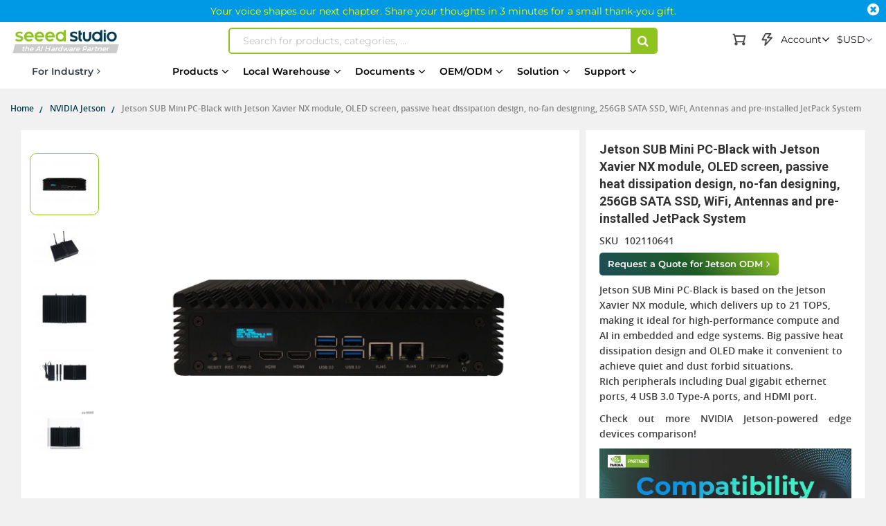

--- FILE ---
content_type: text/html; charset=UTF-8
request_url: https://www.seeedstudio.com/Jetson-SUB-Mini-PC-Black-p-5226.html
body_size: 146527
content:
<!doctype html>
<html lang="en">
    <head prefix="og: http://ogp.me/ns# fb: http://ogp.me/ns/fb# product: http://ogp.me/ns/product#">
                <meta charset="utf-8"/>
<meta name="title" content="Jetson SUB Mini PC-Black with Jetson Xavier NX module, OLED screen, passive heat dissipation design, no-fan designing, 256GB SATA SSD, WiFi, Antennas and pre-installed JetPack System - Seeed Studio"/>
<meta name="description" content="Jetson Mini PC-A205 is based on jetson Xavier NX module, which delivers up to 21 TOPS, making it ideal for high-performance compute and AI in embedded and edge systems. "/>
<meta name="keywords" content="Mini PC,Jetson Xavier NX, Carrier Board, AI, passive heat disspation design, NX kit, wifi, Operating System, ready to use"/>
<meta name="robots" content="INDEX,FOLLOW"/>
<meta name="viewport" content="width=device-width, initial-scale=1,minimum-scale=1.0, maximum-scale=1.0, user-scalable=no"/>
<meta name="format-detection" content="telephone=no"/>
<title>Jetson SUB Mini PC-Black with Jetson Xavier NX module, OLED screen, passive heat dissipation design, no-fan designing, 256GB SATA SSD, WiFi, Antennas and pre-installed JetPack System - Seeed Studio</title>
<link  rel="stylesheet" type="text/css"  media="all" href="https://static-cdn.seeedstudio.com/static/version1768470749/frontend/bs_complex/bs_complex5/en_US/mage/calendar.min.css" />
<link  rel="stylesheet" type="text/css"  media="all" href="https://static-cdn.seeedstudio.com/static/version1768470749/frontend/bs_complex/bs_complex5/en_US/css/styles-m.min.css" />
<link  rel="stylesheet" type="text/css"  media="all" href="https://static-cdn.seeedstudio.com/static/version1768470749/frontend/bs_complex/bs_complex5/en_US/css/styles-l.min.css" />
<link  rel="stylesheet" type="text/css"  media="all" href="https://static-cdn.seeedstudio.com/static/version1768470749/frontend/bs_complex/bs_complex5/en_US/css/bootstrap.min.css" />
<link  rel="stylesheet" type="text/css"  media="all" href="https://static-cdn.seeedstudio.com/static/version1768470749/frontend/bs_complex/bs_complex5/en_US/css/font-awesome.min.css" />
<link  rel="stylesheet" type="text/css"  media="all" href="https://static-cdn.seeedstudio.com/static/version1768470749/frontend/bs_complex/bs_complex5/en_US/css/icomoon.min.css" />
<link  rel="stylesheet" type="text/css"  media="all" href="https://static-cdn.seeedstudio.com/static/version1768470749/frontend/bs_complex/bs_complex5/en_US/css/font.min.css" />
<link  rel="stylesheet" type="text/css"  media="all" href="https://static-cdn.seeedstudio.com/static/version1768470749/frontend/bs_complex/bs_complex5/en_US/css/themes.min.css" />
<link  rel="stylesheet" type="text/css"  media="all" href="https://static-cdn.seeedstudio.com/static/version1768470749/frontend/bs_complex/bs_complex5/en_US/css/layout/footer.min.css" />
<link  rel="stylesheet" type="text/css"  media="all" href="https://static-cdn.seeedstudio.com/static/version1768470749/frontend/bs_complex/bs_complex5/en_US/Amasty_Base/vendor/slick/amslick.min.css" />
<link  rel="stylesheet" type="text/css"  media="all" href="https://static-cdn.seeedstudio.com/static/version1768470749/frontend/bs_complex/bs_complex5/en_US/Amasty_Affiliate/css/default.min.css" />
<link  rel="stylesheet" type="text/css"  media="all" href="https://static-cdn.seeedstudio.com/static/version1768470749/frontend/bs_complex/bs_complex5/en_US/Magezon_Core/css/styles.min.css" />
<link  rel="stylesheet" type="text/css"  media="all" href="https://static-cdn.seeedstudio.com/static/version1768470749/frontend/bs_complex/bs_complex5/en_US/FME_Prodfaqs/css/style.min.css" />
<link  rel="stylesheet" type="text/css"  media="all" href="https://static-cdn.seeedstudio.com/static/version1768470749/frontend/bs_complex/bs_complex5/en_US/Magease_Ajaxsuite/css/media.min.css" />
<link  rel="stylesheet" type="text/css"  media="all" href="https://static-cdn.seeedstudio.com/static/version1768470749/frontend/bs_complex/bs_complex5/en_US/Magease_Ajaxsuite/css/ajaxsuite.min.css" />
<link  rel="stylesheet" type="text/css"  media="all" href="https://static-cdn.seeedstudio.com/static/version1768470749/frontend/bs_complex/bs_complex5/en_US/Magease_Ajaxwishlist/css/ajaxwishlist.min.css" />
<link  rel="stylesheet" type="text/css"  media="all" href="https://static-cdn.seeedstudio.com/static/version1768470749/frontend/bs_complex/bs_complex5/en_US/Magezon_Core/css/owlcarousel/owl.carousel.min.css" />
<link  rel="stylesheet" type="text/css"  media="all" href="https://static-cdn.seeedstudio.com/static/version1768470749/frontend/bs_complex/bs_complex5/en_US/Magezon_Core/css/animate.min.css" />
<link  rel="stylesheet" type="text/css"  media="all" href="https://static-cdn.seeedstudio.com/static/version1768470749/frontend/bs_complex/bs_complex5/en_US/Magezon_Core/css/fontawesome5.min.css" />
<link  rel="stylesheet" type="text/css"  media="all" href="https://static-cdn.seeedstudio.com/static/version1768470749/frontend/bs_complex/bs_complex5/en_US/Magezon_Core/css/mgz_font.min.css" />
<link  rel="stylesheet" type="text/css"  media="all" href="https://static-cdn.seeedstudio.com/static/version1768470749/frontend/bs_complex/bs_complex5/en_US/Magezon_Core/css/mgz_bootstrap.min.css" />
<link  rel="stylesheet" type="text/css"  media="all" href="https://static-cdn.seeedstudio.com/static/version1768470749/frontend/bs_complex/bs_complex5/en_US/Magezon_Builder/css/openiconic.min.css" />
<link  rel="stylesheet" type="text/css"  media="all" href="https://static-cdn.seeedstudio.com/static/version1768470749/frontend/bs_complex/bs_complex5/en_US/Magezon_Builder/css/styles.min.css" />
<link  rel="stylesheet" type="text/css"  media="all" href="https://static-cdn.seeedstudio.com/static/version1768470749/frontend/bs_complex/bs_complex5/en_US/Magezon_Builder/css/common.min.css" />
<link  rel="stylesheet" type="text/css"  media="all" href="https://static-cdn.seeedstudio.com/static/version1768470749/frontend/bs_complex/bs_complex5/en_US/Magezon_Newsletter/css/styles.min.css" />
<link  rel="stylesheet" type="text/css"  media="all" href="https://static-cdn.seeedstudio.com/static/version1768470749/frontend/bs_complex/bs_complex5/en_US/Magezon_Core/css/magnific.min.css" />
<link  rel="stylesheet" type="text/css"  media="all" href="https://static-cdn.seeedstudio.com/static/version1768470749/frontend/bs_complex/bs_complex5/en_US/Magezon_PageBuilder/css/styles.min.css" />
<link  rel="stylesheet" type="text/css"  media="all" href="https://static-cdn.seeedstudio.com/static/version1768470749/frontend/bs_complex/bs_complex5/en_US/Magezon_PageBuilder/vendor/photoswipe/photoswipe.min.css" />
<link  rel="stylesheet" type="text/css"  media="all" href="https://static-cdn.seeedstudio.com/static/version1768470749/frontend/bs_complex/bs_complex5/en_US/Magezon_PageBuilder/vendor/photoswipe/default-skin/default-skin.min.css" />
<link  rel="stylesheet" type="text/css"  media="all" href="https://static-cdn.seeedstudio.com/static/version1768470749/frontend/bs_complex/bs_complex5/en_US/Magezon_PageBuilder/vendor/blueimp/css/blueimp-gallery.min.css" />
<link  rel="stylesheet" type="text/css"  media="all" href="https://static-cdn.seeedstudio.com/static/version1768470749/frontend/bs_complex/bs_complex5/en_US/Magezon_PageBuilderIconBox/css/styles.min.css" />
<link  rel="stylesheet" type="text/css"  media="all" href="https://static-cdn.seeedstudio.com/static/version1768470749/frontend/bs_complex/bs_complex5/en_US/Magezon_Core/css/ionslider.min.css" />
<link  rel="stylesheet" type="text/css"  media="all" href="https://static-cdn.seeedstudio.com/static/version1768470749/frontend/bs_complex/bs_complex5/en_US/BlueFormBuilder_Core/css/intlTelInput.min.css" />
<link  rel="stylesheet" type="text/css"  media="all" href="https://static-cdn.seeedstudio.com/static/version1768470749/frontend/bs_complex/bs_complex5/en_US/Rokanthemes_Brand/css/styles.min.css" />
<link  rel="stylesheet" type="text/css"  media="all" href="https://static-cdn.seeedstudio.com/static/version1768470749/frontend/bs_complex/bs_complex5/en_US/Rokanthemes_QuickView/css/rokan_quickview.min.css" />
<link  rel="stylesheet" type="text/css"  media="all" href="https://static-cdn.seeedstudio.com/static/version1768470749/frontend/bs_complex/bs_complex5/en_US/Rokanthemes_RokanBase/css/chosen.min.css" />
<link  rel="stylesheet" type="text/css"  media="all" href="https://static-cdn.seeedstudio.com/static/version1768470749/frontend/bs_complex/bs_complex5/en_US/Rokanthemes_RokanBase/css/jquery.fancybox.min.css" />
<link  rel="stylesheet" type="text/css"  media="all" href="https://static-cdn.seeedstudio.com/static/version1768470749/frontend/bs_complex/bs_complex5/en_US/Webkul_Marketplace/css/wk_block.min.css" />
<link  rel="stylesheet" type="text/css"  media="all" href="https://static-cdn.seeedstudio.com/static/version1768470749/frontend/bs_complex/bs_complex5/en_US/mage/gallery/gallery.min.css" />
<link  rel="stylesheet" type="text/css"  media="all" href="https://static-cdn.seeedstudio.com/static/version1768470749/frontend/bs_complex/bs_complex5/en_US/FME_Prodfaqs/css/css-stars.min.css" />
<link  rel="stylesheet" type="text/css"  media="all" href="https://static-cdn.seeedstudio.com/static/version1768470749/frontend/bs_complex/bs_complex5/en_US/FME_Prodfaqs/css/popup.min.css" />
<link  rel="stylesheet" type="text/css"  media="all" href="https://static-cdn.seeedstudio.com/static/version1768470749/frontend/bs_complex/bs_complex5/en_US/FME_Prodfaqs/css/jquery.thumbs.min.css" />
<link  rel="stylesheet" type="text/css"  media="all" href="https://static-cdn.seeedstudio.com/static/version1768470749/frontend/bs_complex/bs_complex5/en_US/Mageplaza_FrequentlyBought/css/style.min.css" />
<link  rel="stylesheet" type="text/css"  media="all" href="https://static-cdn.seeedstudio.com/static/version1768470749/frontend/bs_complex/bs_complex5/en_US/Mageplaza_Core/css/magnific-popup.min.css" />
<link  rel="stylesheet" type="text/css"  media="all" href="https://static-cdn.seeedstudio.com/static/version1768470749/frontend/bs_complex/bs_complex5/en_US/Mageplaza_Core/css/font-awesome.min.css" />
<link  rel="stylesheet" type="text/css"  media="all" href="https://static-cdn.seeedstudio.com/static/version1768470749/frontend/bs_complex/bs_complex5/en_US/Mageplaza_Core/css/owl.carousel.min.css" />
<link  rel="stylesheet" type="text/css"  media="all" href="https://static-cdn.seeedstudio.com/static/version1768470749/frontend/bs_complex/bs_complex5/en_US/Mageplaza_Core/css/owl.theme.min.css" />
<link  rel="stylesheet" type="text/css"  media="all" href="https://static-cdn.seeedstudio.com/static/version1768470749/frontend/bs_complex/bs_complex5/en_US/Seeed_Sellshare/css/shared-by-users.min.css" />
<link  rel="stylesheet" type="text/css"  media="all" href="https://static-cdn.seeedstudio.com/static/version1768470749/frontend/bs_complex/bs_complex5/en_US/Webkul_Marketplace/css/style.min.css" />
<link  rel="stylesheet" type="text/css"  media="all" href="https://static-cdn.seeedstudio.com/static/version1768470749/frontend/bs_complex/bs_complex5/en_US/css/product/product.min.css" />
<link  rel="stylesheet" type="text/css"  media="all" href="https://static-cdn.seeedstudio.com/static/version1768470749/frontend/bs_complex/bs_complex5/en_US/css/splide.min.css" />
<link  rel="stylesheet" type="text/css"  media="print" href="https://static-cdn.seeedstudio.com/static/version1768470749/frontend/bs_complex/bs_complex5/en_US/css/print.min.css" />







<link  rel="stylesheet" type="text/css" href="https://fonts.googleapis.com/css?family=Open+Sans:300,400,700|Roboto:400,400i,500,700,700i" />
<link  rel="icon" type="image/png" href="https://www.seeedstudio.com//media/favicon/stores/4/seeedstudio.png" />
<link  rel="shortcut icon" type="image/png" href="https://www.seeedstudio.com//media/favicon/stores/4/seeedstudio.png" />
<link  rel="canonical" href="https://www.seeedstudio.com/Jetson-SUB-Mini-PC-Black-p-5226.html" />
<meta name="google-site-verification" content="VeDT6csFZagymvOhGwiYJO-ivUzgUtBDZESoRAn6PcI" />

<meta name="trustpilot.verification" content="trustpilot_verification_check_2025-11-17" />            

    <!-- Google Tag Manager -->

<!-- End Google Tag Manager -->
    <style type="text/css">
        /* body.eren-page-preloader:before{content:'';width:100%;height:100%;top:0;left:0;position:fixed;z-index:99999999;background:#fff;transition:opacity .5s ease, top 0s linear .5s}body.eren-page-preloader.preloaded:before{top:-100%;opacity:0}
        body.eren-page-preloader:after{content:'';border-radius:50%;width:80px;height:80px;position:fixed;border:5px solid transparent;left:50%;margin-top:-40px;margin-left:-40px;animation:aloshop-page-loader 1.1s infinite linear;z-index:999999999;transition:opacity .5s ease, top 0s linear .5s;top:50%}
        body.eren-page-preloader.preloaded:after{top:-50%;opacity:0}@keyframes aloshop-page-loader{0%{transform:rotate(0deg)}100%{transform:rotate(360deg)}}
        body.eren-page-preloader:after{border-left-color: #007A63;} */
    </style>
<!-- <link
    href="<? //= $block->getViewFileUrl('fonts/Blank-Theme-Icons/Blank-Theme-Icons.woff'); ?>"
    rel="preload"
    importance="low"
    as="font"
    crossorigin
/>
<link
    href="<? // = $block->getViewFileUrl('fonts/Blank-Theme-Icons/Blank-Theme-Icons.woff2') ?>"
    rel="preload"
    importance="low"
    as="font"
    crossorigin
/> -->    
<style>
	@media (min-width: 1260px) {
		.magezon-builder .mgz-container {width: 1260px;}
	}
	</style>

<meta property="og:type" content="product" />
<meta property="og:title"
      content="Jetson&#x20;SUB&#x20;Mini&#x20;PC-Black&#x20;with&#x20;Jetson&#x20;Xavier&#x20;NX&#x20;module,&#x20;OLED&#x20;screen,&#x20;passive&#x20;heat&#x20;dissipation&#x20;design,&#x20;no-fan&#x20;designing,&#x20;256GB&#x20;SATA&#x20;SSD,&#x20;WiFi,&#x20;Antennas&#x20;and&#x20;pre-installed&#x20;JetPack&#x20;System" />
<meta property="og:image"
      content="https://media-cdn.seeedstudio.com/media/catalog/product/cache/7f7f32ef807b8c2c2215b49801c56084/_/_/__feature-0220211111.jpg" />
<meta property="og:description"
      content="Jetson&#x20;SUB&#x20;Mini&#x20;PC-Black&#xA0;is&#x20;based&#x20;on&#x20;the&#x20;Jetson&#x20;Xavier&#x20;NX&#x20;module,&#x20;which&#xA0;delivers&#x20;up&#x20;to&#x20;21&#x20;TOPS,&#x20;making&#x20;it&#x20;ideal&#x20;for&#x20;high-performance&#x20;compute&#x20;and&#x20;AI&#x20;in&#x20;embedded&#x20;and&#x20;edge&#x20;systems.&#x20;Big&#x20;passive&#x20;heat&#x20;dissipation&#x20;design&#x20;and&#x20;OLED&#x20;make&#x20;it&#x20;convenient&#x20;to&#x20;achieve&#x20;quiet&#x20;and&#x20;dust&#x20;forbid&#x20;situations.&#x20;Rich&#xA0;peripherals&#x20;including&#x20;Dual&#x20;gigabit&#x20;ethernet&#x20;ports,&#x20;4&#x20;USB&#x20;3.0&#xA0;Type-A&#x20;ports,&#x20;and&#x20;HDMI&#x20;port.&#x0D;&#x0A;Check&#x20;out&#x20;more&#x20;NVIDIA&#x20;Jetson-powered&#x20;edge&#x20;devices&#x20;comparison&#x21;&#x0D;&#x0A;" />
<meta property="og:url" content="https://www.seeedstudio.com/Jetson-SUB-Mini-PC-Black-p-5226.html" />
    <meta property="product:price:amount" content="1049"/>
    <meta property="product:price:currency"
      content="USD"/>


<div class="preload-template-container" id="product-detail-preload-view">
<div class="preload-header">
  <div class="preload-logo preload-mark"></div>
  <div class="preload-category preload-mark"></div>
  <div class="preload-search preload-mark"></div>
  <div class="preload-cart preload-mark"></div>
  <div class="preload-login preload-mark"></div>
</div>
<div class="preload-bread">
  <span class="preload-bread-item preload-mark"></span>
  <span class="preload-bread-item preload-mark"></span>
  <span class="preload-bread-item preload-mark"></span>
  <span class="preload-bread-item preload-mark"></span>
</div>
  <div class="preload-template-wrap">
    <div class="preload-product-gallery">
        <div class="small-gallery-box">
          <div class="small-gallery-item preload-mark"></div>
          <div class="small-gallery-item preload-mark"></div>
          <div class="small-gallery-item preload-mark"></div>
          <div class="small-gallery-item preload-mark"></div>
        </div>
        <div class="large-gallery preload-mark"></div>
    </div>

    <div class="preload-product-detail">
      <div class="preload-product-detail-titile preload-mark"></div>
      <div class="preload-product-detail-img preload-mark"></div>
      <div class="preload-product-detail-line preload-mark"></div>
      <div class="preload-product-detail-line preload-mark"></div>
      <div class="preload-product-detail-img preload-mark"></div>
      <div class="preload-product-detail-line preload-mark"></div>
      <div class="preload-product-detail-line preload-mark"></div>
      <div class="preload-product-detail-line preload-mark"></div>
      <div class="preload-product-detail-line preload-mark"></div>
    </div>


    <div class="preload-product-info">
      <div class="preload-product-info-titile preload-mark"></div>
      <div class="preload-product-info-desc preload-mark"></div>
      <div class="preload-product-info-price preload-mark"> </div>
      <div class="preload-product-info-count preload-mark"></div>
      <div class="preload-product-info-button preload-mark"></div>
      
    </div>
  </div>
</div>

<style>


  .preload-template-container{
      position:fixed;
      top:0;
      left:0;
     
      background-color:#fff;
      box-sizing:border-box;
      padding: 0 0 0 0;
      opacity:0;
      visibility:hidden;
      width:0;
      height:0;
      z-index:-9999;
      overflow:hidden;
      transition:ease opacity .8s;
  }

  body[data-preload-css] .preload-template-container{
    opacity:1;
    visibility:visible;
    z-index:100000;
    width:100%;
    height:100%;
    min-width:100vw;
    min-height:100vh;
  }



  .preload-header{
    width:100%;
    height:60px;
    max-width:1300px;
    margin: 0 auto;
    box-sizing:border-box;
    position:relative;
    white-space:nowrap;
    
  }
  .preload-bread {
    width:100%;
    height:30px;
    max-width:1300px;
    margin:0 auto 20px auto;
    box-sizing:border-box;
  }
  .preload-bread span{
    width:60px;
    height:25px;
    margin-right:5px;
  }
  .preload-bread span:nth-child(1){
    width:60px;
  }
  .preload-bread span:nth-child(2){
    width:80px;
  }
  .preload-bread span:nth-child(3){
    width:60px;
  }
  .preload-bread span:nth-child(4){
    width:100px;
  }
  .preload-header .preload-logo {
    width:170px;
    height:35px;
    position:absolute;
    box-sizing:border-box;
    left:0;
    top:50%;
    transform:translateY(-50%);

  }
  .preload-header .preload-category {
    width:45%;
    height:35px;
    position:absolute;
    box-sizing:border-box;
    left:180px;
    top:50%;
    transform:translateY(-50%);
  }
  .preload-header .preload-search {
    width:calc(48% - 190px );
    height:35px;
    max-width:300px;
    position:absolute;
    box-sizing:border-box;
    right:190px;
    top:50%;
    transform:translateY(-50%);
  }
  .preload-header .preload-login {
    width:100px;
    height:35px;
    position:absolute;
    box-sizing:border-box;
    right:60px;
    top:50%;
    transform:translateY(-50%);
  }
  .preload-header .preload-cart {
    width:35px;
    height:35px;
    border-radius:50%;
    position:absolute;
    box-sizing:border-box;
    right:0;
    top:50%;
    transform:translateY(-50%);
  }

  

  .preload-template-wrap{
    width:100%;
    max-width:1300px;
    background-color:#fff;
    margin: 0 auto;
    font-size:0;
    position:relative;

  }
  .preload-mark{
    display:inline-block;
    vertical-align:middle;
    background: #efefef;
  }

  .preload-template-wrap .preload-product-gallery{
    width:66.1538461%;
    padding:20px 20px 20px 200px;
    box-sizing:border-box;
    font-size:0;
    border:1px solid #efefef;
    position:relative;
    margin-bottom:20px;
  }
  .preload-template-wrap .preload-product-gallery .small-gallery-box{
    position:absolute;
    top:20px;
    left:20px;
    width:98px;
    box-sizing:border-box;
  }

  .preload-template-wrap .preload-product-gallery .small-gallery-box .small-gallery-item{
    width:100%;
    height:73px;
    margin-bottom:8px;
    box-sizing:border-box;
  }

  .preload-template-wrap .preload-product-gallery .large-gallery{
    width: 80%;
    height:0;
    padding:0 0 55% 0;
    box-sizing:border-box;
  }

  .preload-template-wrap .preload-product-detail{
    width:66.1538461%;
    /* border:1px solid #efefef; */
    padding:20px 20px ;
    box-sizing:border-box;
  }
  .preload-template-wrap .preload-product-detail-titile{
    width:50%;
    height:45px;
    box-sizing:border-box;
    margin:20px 0;
  }

  .preload-template-wrap .preload-product-detail-img{
    width:100%;
    height:80px;
    box-sizing:border-box;
    margin:10px 0;
  }
  
  .preload-template-wrap .preload-product-detail-line{
    width:80%;
    height:20px;
    box-sizing:border-box;
    margin:10px 0;
  }

  .preload-template-wrap .preload-product-info{
    position:absolute;
    right:0;
    top:0;
    width:32.076923%;
    padding:20px 20px;
    border:1px solid #efefef;
    box-sizing:border-box;
  }
  .preload-template-wrap .preload-product-info-titile{
    width:100%;
    height:55px;
    box-sizing:border-box;
    margin:0 0 10px 0 ;
    box-sizing:border-box;
  }
  .preload-template-wrap .preload-product-info-desc{
    width:100%;
    height:30px;
    box-sizing:border-box;
    margin:10px 0;
    box-sizing:border-box;
  }
  .preload-template-wrap  .preload-product-info-count{
    width:40%;
    height:30px;
    box-sizing:border-box;
    margin:10px 0;
    float:right;
  }
  .preload-template-wrap .preload-product-info-price{
    width:40%;
    height:30px;
    box-sizing:border-box;
    margin:10px 0;
  }
  .preload-product-info-button{
    width:100%;
    height:45px;
    box-sizing:border-box;
    margin:10px 0;
    border-radius:5px;
  }
  
 /* 
  body::before{display:none}

  body[data-preload-css]::before{
      content:"";
      display:block;
      position:fixed;
      top:0;
      left:0;
      width:100%;
      height:100%;
      background-color:#fff;
      z-index:1000;
      background-repeat: no-repeat;
      background-size: 25px auto;
      background-image:url('/pub/static/frontend/bs_complex/bs_complex5/en_US/images/loader-1.gif');
      background-position: center;
  }
  
  body[data-preload-css] .page-wrapper{
    display:none;
  }
  body .page-wrapper{
    display:block;
  }
  */
     
  </style>

  
    </head>
    <body data-container="body"
          data-mage-init='{"loaderAjax": {}, "loader": { "icon": "https://static-cdn.seeedstudio.com/static/version1768470749/frontend/bs_complex/bs_complex5/en_US/images/loader-2.gif"}}'
        id="html-body" class="eren-page-preloader catalog-product-view product-jetson-sub-mini-pc-black-p-5226 page-layout-1column">
        <!-- Google Tag Manager (noscript) -->
<noscript><iframe src="https://www.googletagmanager.com/ns.html?id=GTM-TZHNNQ6"
height="0" width="0" style="display:none;visibility:hidden"></iframe></noscript>
<!-- End Google Tag Manager (noscript) -->






<div class="cookie-status-message" id="cookie-status">
    The store will not work correctly in the case when cookies are disabled.</div>




    <noscript>
        <div class="message global noscript">
            <div class="content">
                <p>
                    <strong>JavaScript seems to be disabled in your browser.</strong>
                    <span>
                        For the best experience on our site, be sure to turn on Javascript in your browser.                    </span>
                </p>
            </div>
        </div>
    </noscript>





<style>
    body:not([cookie-data-updated])  .amgdprjs-bar-template{
        z-index: -9999;
        opacity: 0;
    }
</style>

    
    
<ul class="loader">
  <li class="center"></li>
  <li class="item item-1"></li>
  <li class="item item-2"></li>
  <li class="item item-3"></li>
  <li class="item item-4"></li>
  <li class="item item-5"></li>
  <li class="item item-6"></li>
  <li class="item item-7"></li>
  <li class="item item-8"></li>
</ul>



<div class="page-wrapper"><div id="page-back-top"  title="back to top" >
  <div class="page-back-top-btn">
    <i class="fa fa-arrow-up" aria-hidden="true"></i>
  </div>
</div>
<style>
  #page-back-top{
    position: fixed;
    z-index:10000;
    bottom:140px;
    left:50%;
    transform:translate(-50%,-50%);
    width:100%;
    height: 0;
    max-height: 0;
    max-width:1328px;
    overflow:visible;
  }
  .page-back-top-btn{
    position:absolute;
    right:0;
    top:0;
    transform: translateX(110%);
    width:46px;
    height:46px;
    max-height:46px;
    line-height: 46px;
    border-radius: 2px;
    cursor: pointer;
    color: #fff;
    background-color: rgba(0, 0, 0, .6);
    box-shadow:0 0 5px rgba(255,255,255,.3);
    transition:ease all .3s;
  }
  #page-back-top.hide .page-back-top-btn{
    opacity:0;
    max-height:0;
    overflow: hidden;
  }
  #page-back-top .page-back-top-btn .fa{
      display: block;
      line-height: 46px;
      color: #fff;
      text-align:center;
      font-size:19px;
    }
  .page-back-top-btn:hover{
    background-color: rgba(0, 0, 0, .8);
  }
  
  @media screen and (max-width : 1440px){
    .page-back-top-btn{
      transform: translateX(0);
    }
  }

  @media screen and (max-width : 768px){
    #page-back-top{
      top:unset;
      left:unset;
      bottom:200px;
      right:10px;
      transform:translate(0,0);
    }
  }
</style>
<link
  rel="stylesheet"
  href="https://static-cdn.seeedstudio.com/static/frontend/bs_complex/bs_complex5/en_US/css/element-ui.min.css"
/>

<!--Tailwind css -->
<div class="widget block block-static-block">
    
<style id="TAILWIND_CSS_20260113">
    
.container{width:100%}@media (min-width: 640px){.container{max-width:640px}}@media (min-width: 768px){.container{max-width:768px}}@media (min-width: 1024px){.container{max-width:1024px}}@media (min-width: 1280px){.container{max-width:1280px}}@media (min-width: 1536px){.container{max-width:1536px}}.pointer-events-none{pointer-events:none}.\!visible{visibility:visible!important}.visible{visibility:visible}.collapse{visibility:collapse}.static{position:static}.fixed{position:fixed}.absolute{position:absolute}.relative{position:relative}.sticky{position:sticky}.inset-0{inset:0}.bottom-0{bottom:0}.bottom-\[10px\]{bottom:10px}.bottom-full{bottom:100%}.left-0{left:0}.left-\[-22px\]{left:-22px}.right-0{right:0}.right-\[10px\]{right:10px}.top-0{top:0}.top-4{top:1rem}.top-\[130px\]{top:130px}.top-\[13px\]{top:13px}.top-\[30px\]{top:30px}.top-\[50\%\]{top:50%}.top-\[80px\]{top:80px}.z-0{z-index:0}.z-10{z-index:10}.z-20{z-index:20}.z-\[0\]{z-index:0}.z-\[1000\]{z-index:1000}.z-\[10\]{z-index:10}.z-\[1\]{z-index:1}.z-\[5\]{z-index:5}.order-1{order:1}.order-2{order:2}.col-span-2{grid-column:span 2 / span 2}.col-span-4{grid-column:span 4 / span 4}.m-0{margin:0}.mx-0{margin-left:0;margin-right:0}.mx-10,.mx-\[10px\]{margin-left:10px;margin-right:10px}.mx-auto{margin-left:auto;margin-right:auto}.my-0{margin-top:0;margin-bottom:0}.my-\[10px\]{margin-top:10px;margin-bottom:10px}.my-\[24px\]{margin-top:24px;margin-bottom:24px}.my-\[8px\]{margin-top:8px;margin-bottom:8px}.mb-10{margin-bottom:10px}.mb-13{margin-bottom:13px}.mb-20{margin-bottom:20px}.mb-4{margin-bottom:1rem}.mb-5{margin-bottom:5px}.mb-8{margin-bottom:8px}.mb-\[10px\]{margin-bottom:10px}.mb-\[12px\]{margin-bottom:12px}.mb-\[14px\]{margin-bottom:14px}.mb-\[15px\]{margin-bottom:15px}.mb-\[16px\]{margin-bottom:16px}.mb-\[20px\]{margin-bottom:20px}.mb-\[24px\]{margin-bottom:24px}.mb-\[3px\]{margin-bottom:3px}.mb-\[5px\]{margin-bottom:5px}.mb-\[6px\]{margin-bottom:6px}.mb-\[8px\]{margin-bottom:8px}.ml-0{margin-left:0}.ml-1{margin-left:.25rem}.ml-10{margin-left:10px}.ml-5{margin-left:5px}.ml-8{margin-left:8px}.ml-\[10px\]{margin-left:10px}.ml-\[14px\]{margin-left:14px}.ml-\[16px\]{margin-left:16px}.ml-\[20px\]{margin-left:20px}.ml-\[22px\]{margin-left:22px}.ml-\[2px\]{margin-left:2px}.ml-\[3px\]{margin-left:3px}.ml-\[4px\]{margin-left:4px}.ml-\[5px\]{margin-left:5px}.ml-\[7px\]{margin-left:7px}.mr-0{margin-right:0}.mr-1{margin-right:.25rem}.mr-10{margin-right:10px}.mr-5{margin-right:5px}.mr-6{margin-right:6px}.mr-8{margin-right:8px}.mr-\[10px\]{margin-right:10px}.mr-\[15px\]{margin-right:15px}.mr-\[3px\]{margin-right:3px}.mr-\[5px\]{margin-right:5px}.mr-\[8px\]{margin-right:8px}.mt-0{margin-top:0}.mt-1{margin-top:.25rem}.mt-10{margin-top:10px}.mt-20{margin-top:20px}.mt-38{margin-top:38px}.mt-4{margin-top:1rem}.mt-40{margin-top:40px}.mt-5{margin-top:5px}.mt-6{margin-top:6px}.mt-8{margin-top:8px}.mt-80{margin-top:80px}.mt-\[10px\]{margin-top:10px}.mt-\[120px\]{margin-top:120px}.mt-\[12px\]{margin-top:12px}.mt-\[14px\]{margin-top:14px}.mt-\[16px\]{margin-top:16px}.mt-\[18px\]{margin-top:18px}.mt-\[19px\]{margin-top:19px}.mt-\[20px\]{margin-top:20px}.mt-\[22px\]{margin-top:22px}.mt-\[24px\]{margin-top:24px}.mt-\[30px\]{margin-top:30px}.mt-\[38px\]{margin-top:38px}.mt-\[3px\]{margin-top:3px}.mt-\[40px\]{margin-top:40px}.mt-\[45px\]{margin-top:45px}.mt-\[5px\]{margin-top:5px}.mt-\[72px\]{margin-top:72px}.mt-\[7px\]{margin-top:7px}.mt-\[8px\]{margin-top:8px}.box-border{box-sizing:border-box}.box-content{box-sizing:content-box}.line-clamp-1{overflow:hidden;display:-webkit-box;-webkit-box-orient:vertical;-webkit-line-clamp:1}.line-clamp-2{overflow:hidden;display:-webkit-box;-webkit-box-orient:vertical;-webkit-line-clamp:2}.line-clamp-3{overflow:hidden;display:-webkit-box;-webkit-box-orient:vertical;-webkit-line-clamp:3}.line-clamp-5{overflow:hidden;display:-webkit-box;-webkit-box-orient:vertical;-webkit-line-clamp:5}.line-clamp-6{overflow:hidden;display:-webkit-box;-webkit-box-orient:vertical;-webkit-line-clamp:6}.block{display:block}.inline{display:inline}.flex{display:flex}.inline-flex{display:inline-flex}.table{display:table}.table-column{display:table-column}.grid{display:grid}.contents{display:contents}.list-item{display:list-item}.hidden{display:none}.aspect-\[185\/180\]{aspect-ratio:185/180}.aspect-\[191\/111\]{aspect-ratio:191/111}.aspect-\[227\/74\]{aspect-ratio:227/74}.aspect-\[249\/239\]{aspect-ratio:249/239}.aspect-\[280\/180\]{aspect-ratio:280/180}.aspect-\[390\/470\]{aspect-ratio:390/470}.aspect-\[4\/3\]{aspect-ratio:4/3}.aspect-\[630\/365\]{aspect-ratio:630/365}.aspect-\[80\/105\]{aspect-ratio:80/105}.aspect-square{aspect-ratio:1 / 1}.h-0{height:0px}.h-1{height:.25rem}.h-150{height:150px}.h-2{height:.5rem}.h-2\.5{height:.625rem}.h-20{height:20px}.h-200{height:200px}.h-24{height:24px}.h-25{height:25px}.h-28{height:28px}.h-30{height:30px}.h-35{height:35px}.h-40{height:40px}.h-400{height:400px}.h-45{height:45px}.h-50{height:50px}.h-500{height:500px}.h-600{height:600px}.h-\[100px\]{height:100px}.h-\[120px\]{height:120px}.h-\[149px\]{height:149px}.h-\[14px\]{height:14px}.h-\[16px\]{height:16px}.h-\[1800px\]{height:1800px}.h-\[185px\]{height:185px}.h-\[200px\]{height:200px}.h-\[20px\]{height:20px}.h-\[228px\]{height:228px}.h-\[22px\]{height:22px}.h-\[25px\]{height:25px}.h-\[267px\]{height:267px}.h-\[28px\]{height:28px}.h-\[2px\]{height:2px}.h-\[30px\]{height:30px}.h-\[317px\]{height:317px}.h-\[34px\]{height:34px}.h-\[35px\]{height:35px}.h-\[40px\]{height:40px}.h-\[45px\]{height:45px}.h-\[50px\]{height:50px}.h-\[68px\]{height:68px}.h-\[73px\]{height:73px}.h-\[80px\]{height:80px}.h-\[85\%\]{height:85%}.h-\[var\(--top-banner-h\)\]{height:var(--top-banner-h)}.h-auto{height:auto}.h-full{height:100%}.max-h-0{max-height:0px}.max-h-120{max-height:120px}.max-h-\[600px\]{max-height:600px}.max-h-\[60vh\]{max-height:60vh}.max-h-\[80vh\]{max-height:80vh}.max-h-full{max-height:100%}.min-h-28{min-height:28px}.min-h-30{min-height:30px}.min-h-42{min-height:42px}.min-h-50{min-height:50px}.min-h-54{min-height:54px}.min-h-68{min-height:68px}.min-h-70{min-height:70px}.min-h-75{min-height:75px}.min-h-90{min-height:90px}.min-h-\[100px\]{min-height:100px}.min-h-\[20px\]{min-height:20px}.min-h-\[224px\]{min-height:224px}.min-h-\[263px\]{min-height:263px}.min-h-\[300px\]{min-height:300px}.min-h-\[30px\]{min-height:30px}.min-h-\[32px\]{min-height:32px}.min-h-\[35px\]{min-height:35px}.min-h-\[36px\]{min-height:36px}.min-h-\[400px\]{min-height:400px}.min-h-\[40px\]{min-height:40px}.min-h-\[500px\]{min-height:500px}.min-h-\[50px\]{min-height:50px}.min-h-\[65px\]{min-height:65px}.min-h-\[700px\]{min-height:700px}.min-h-\[auto\]{min-height:auto}.w-1{width:.25rem}.w-1\/2{width:50%}.w-1\/3{width:33.333333%}.w-1\/4{width:25%}.w-100{width:100px}.w-120{width:120px}.w-130{width:130px}.w-175{width:175px}.w-2{width:.5rem}.w-2\/3{width:66.666667%}.w-2\/5{width:40%}.w-20{width:20px}.w-200{width:200px}.w-220{width:220px}.w-24{width:24px}.w-25{width:25px}.w-28{width:28px}.w-3{width:.75rem}.w-3\/5{width:60%}.w-30{width:30px}.w-35{width:35px}.w-45{width:45px}.w-500{width:500px}.w-90{width:90px}.w-\[100px\]{width:100px}.w-\[102px\]{width:102px}.w-\[120px\]{width:120px}.w-\[149px\]{width:149px}.w-\[150px\]{width:150px}.w-\[160px\]{width:160px}.w-\[17px\]{width:17px}.w-\[20px\]{width:20px}.w-\[215px\]{width:215px}.w-\[22px\]{width:22px}.w-\[249px\]{width:249px}.w-\[250px\]{width:250px}.w-\[25px\]{width:25px}.w-\[275px\]{width:275px}.w-\[283px\]{width:283px}.w-\[28px\]{width:28px}.w-\[30px\]{width:30px}.w-\[34px\]{width:34px}.w-\[35px\]{width:35px}.w-\[36px\]{width:36px}.w-\[390px\]{width:390px}.w-\[40px\]{width:40px}.w-\[418px\]{width:418px}.w-\[500px\]{width:500px}.w-\[54px\]{width:54px}.w-\[60px\]{width:60px}.w-\[60vw\]{width:60vw}.w-\[650px\]{width:650px}.w-\[731px\]{width:731px}.w-\[800px\]{width:800px}.w-\[80px\]{width:80px}.w-\[80vw\]{width:80vw}.w-\[90\%\]{width:90%}.w-\[90px\]{width:90px}.w-\[93px\]{width:93px}.w-\[94px\]{width:94px}.w-\[calc\(50\%-8px\)\]{width:calc(50% - 8px)}.w-auto{width:auto}.w-full{width:100%}.min-w-0{min-width:0px}.min-w-140{min-width:140px}.min-w-150{min-width:150px}.min-w-20{min-width:20px}.min-w-40{min-width:40px}.min-w-50{min-width:50px}.min-w-80{min-width:80px}.min-w-\[300px\]{min-width:300px}.min-w-\[50px\]{min-width:50px}.min-w-\[55px\]{min-width:55px}.min-w-\[60px\]{min-width:60px}.min-w-\[80px\]{min-width:80px}.max-w-1080{max-width:1080px}.max-w-150{max-width:150px}.max-w-200{max-width:200px}.max-w-500{max-width:500px}.max-w-600{max-width:600px}.max-w-\[100px\]{max-width:100px}.max-w-\[110px\]{max-width:110px}.max-w-\[1200px\]{max-width:1200px}.max-w-\[120px\]{max-width:120px}.max-w-\[1240px\]{max-width:1240px}.max-w-\[1280px\]{max-width:1280px}.max-w-\[1400px\]{max-width:1400px}.max-w-\[1440px\]{max-width:1440px}.max-w-\[180px\]{max-width:180px}.max-w-\[246px\]{max-width:246px}.max-w-\[260px\]{max-width:260px}.max-w-\[282px\]{max-width:282px}.max-w-\[360px\]{max-width:360px}.max-w-\[375px\]{max-width:375px}.max-w-\[400px\]{max-width:400px}.max-w-\[404px\]{max-width:404px}.max-w-\[420px\]{max-width:420px}.max-w-\[500px\]{max-width:500px}.max-w-\[517px\]{max-width:517px}.max-w-\[560px\]{max-width:560px}.max-w-\[580px\]{max-width:580px}.max-w-\[600px\]{max-width:600px}.max-w-\[60px\]{max-width:60px}.max-w-\[675px\]{max-width:675px}.max-w-\[694px\]{max-width:694px}.max-w-\[700px\]{max-width:700px}.max-w-\[780px\]{max-width:780px}.max-w-\[798px\]{max-width:798px}.max-w-\[800px\]{max-width:800px}.max-w-\[860px\]{max-width:860px}.max-w-\[90vw\]{max-width:90vw}.max-w-\[915px\]{max-width:915px}.max-w-\[95px\]{max-width:95px}.max-w-full{max-width:100%}.flex-1{flex:1 1 0%}.flex-shrink,.shrink{flex-shrink:1}.shrink-0{flex-shrink:0}.flex-grow,.grow{flex-grow:1}.grow-0{flex-grow:0}.border-collapse{border-collapse:collapse}.origin-center{transform-origin:center}.rotate-90{--tw-rotate: 90deg;transform:translate(var(--tw-translate-x),var(--tw-translate-y)) rotate(var(--tw-rotate)) skew(var(--tw-skew-x)) skewY(var(--tw-skew-y)) scaleX(var(--tw-scale-x)) scaleY(var(--tw-scale-y))}.transform{transform:translate(var(--tw-translate-x),var(--tw-translate-y)) rotate(var(--tw-rotate)) skew(var(--tw-skew-x)) skewY(var(--tw-skew-y)) scaleX(var(--tw-scale-x)) scaleY(var(--tw-scale-y))}@keyframes pulse{50%{opacity:.5}}.animate-pulse{animation:pulse 2s cubic-bezier(.4,0,.6,1) infinite}.cursor-not-allowed{cursor:not-allowed}.cursor-pointer{cursor:pointer}.cursor-text{cursor:text}.select-none{-webkit-user-select:none;-moz-user-select:none;user-select:none}.resize-none{resize:none}.resize{resize:both}.list-none{list-style-type:none}.grid-cols-1{grid-template-columns:repeat(1,minmax(0,1fr))}.grid-cols-2{grid-template-columns:repeat(2,minmax(0,1fr))}.grid-cols-3{grid-template-columns:repeat(3,minmax(0,1fr))}.grid-cols-\[2fr\,1fr\]{grid-template-columns:2fr 1fr}.grid-cols-\[48px_1fr_45px\]{grid-template-columns:48px 1fr 45px}.flex-col{flex-direction:column}.flex-wrap{flex-wrap:wrap}.flex-nowrap{flex-wrap:nowrap}.items-start{align-items:flex-start}.items-end{align-items:flex-end}.items-center{align-items:center}.items-baseline{align-items:baseline}.justify-start{justify-content:flex-start}.justify-end{justify-content:flex-end}.justify-center{justify-content:center}.justify-between{justify-content:space-between}.gap-1{gap:.25rem}.gap-2{gap:.5rem}.gap-2\.5{gap:.625rem}.gap-3{gap:.75rem}.gap-4{gap:1rem}.gap-\[10px\]{gap:10px}.gap-\[16px\]{gap:16px}.gap-\[20px\]{gap:20px}.gap-\[24px\]{gap:24px}.gap-\[2px\]{gap:2px}.gap-\[32px\]{gap:32px}.gap-\[40px\]{gap:40px}.gap-\[4px\]{gap:4px}.gap-\[5px\]{gap:5px}.gap-\[8px\]{gap:8px}.space-y-1>:not([hidden])~:not([hidden]){--tw-space-y-reverse: 0;margin-top:calc(.25rem * calc(1 - var(--tw-space-y-reverse)));margin-bottom:calc(.25rem * var(--tw-space-y-reverse))}.space-y-2>:not([hidden])~:not([hidden]){--tw-space-y-reverse: 0;margin-top:calc(.5rem * calc(1 - var(--tw-space-y-reverse)));margin-bottom:calc(.5rem * var(--tw-space-y-reverse))}.space-y-4>:not([hidden])~:not([hidden]){--tw-space-y-reverse: 0;margin-top:calc(1rem * calc(1 - var(--tw-space-y-reverse)));margin-bottom:calc(1rem * var(--tw-space-y-reverse))}.space-y-\[10px\]>:not([hidden])~:not([hidden]){--tw-space-y-reverse: 0;margin-top:calc(10px * calc(1 - var(--tw-space-y-reverse)));margin-bottom:calc(10px * var(--tw-space-y-reverse))}.space-y-\[12px\]>:not([hidden])~:not([hidden]){--tw-space-y-reverse: 0;margin-top:calc(12px * calc(1 - var(--tw-space-y-reverse)));margin-bottom:calc(12px * var(--tw-space-y-reverse))}.space-y-\[8px\]>:not([hidden])~:not([hidden]){--tw-space-y-reverse: 0;margin-top:calc(8px * calc(1 - var(--tw-space-y-reverse)));margin-bottom:calc(8px * var(--tw-space-y-reverse))}.self-start{align-self:flex-start}.self-end{align-self:flex-end}.overflow-auto{overflow:auto}.overflow-hidden{overflow:hidden}.overflow-x-auto{overflow-x:auto}.overflow-y-auto{overflow-y:auto}.text-ellipsis{text-overflow:ellipsis}.whitespace-normal{white-space:normal}.whitespace-nowrap{white-space:nowrap}.whitespace-pre-wrap{white-space:pre-wrap}.break-words{overflow-wrap:break-word}.rounded{border-radius:.25rem}.rounded-2xl{border-radius:1rem}.rounded-3xl{border-radius:1.5rem}.rounded-\[10px\]{border-radius:10px}.rounded-\[12px\]{border-radius:12px}.rounded-\[16px\]{border-radius:16px}.rounded-\[25px\]{border-radius:25px}.rounded-\[35px\]{border-radius:35px}.rounded-\[3px\]{border-radius:3px}.rounded-\[40px\]{border-radius:40px}.rounded-\[5px\]{border-radius:5px}.rounded-\[8px\]{border-radius:8px}.rounded-full{border-radius:9999px}.rounded-lg{border-radius:.5rem}.rounded-md{border-radius:.375rem}.rounded-none{border-radius:0}.rounded-sm{border-radius:.125rem}.rounded-xl{border-radius:.75rem}.border{border-width:1px}.border-0{border-width:0px}.border-\[1px\]{border-width:1px}.border-solid{border-style:solid}.border-none{border-style:none}.border-\[\#B97022\]{--tw-border-opacity: 1;border-color:rgb(185 112 34 / var(--tw-border-opacity))}.border-\[\#d8d8d8\]{--tw-border-opacity: 1;border-color:rgb(216 216 216 / var(--tw-border-opacity))}.border-active{--tw-border-opacity: 1;border-color:rgb(141 194 21 / var(--tw-border-opacity))}.border-gray-200{--tw-border-opacity: 1;border-color:rgb(229 231 235 / var(--tw-border-opacity))}.border-red-500{--tw-border-opacity: 1;border-color:rgb(239 68 68 / var(--tw-border-opacity))}.border-transparent{border-color:transparent}.border-white{--tw-border-opacity: 1;border-color:rgb(255 255 255 / var(--tw-border-opacity))}.border-zinc-100{--tw-border-opacity: 1;border-color:rgb(244 244 245 / var(--tw-border-opacity))}.border-zinc-200{--tw-border-opacity: 1;border-color:rgb(228 228 231 / var(--tw-border-opacity))}.border-zinc-300{--tw-border-opacity: 1;border-color:rgb(212 212 216 / var(--tw-border-opacity))}.bg-\[\#F7F9F2\]{--tw-bg-opacity: 1;background-color:rgb(247 249 242 / var(--tw-bg-opacity))}.bg-\[\#f8fdf3\]{--tw-bg-opacity: 1;background-color:rgb(248 253 243 / var(--tw-bg-opacity))}.bg-active{--tw-bg-opacity: 1;background-color:rgb(141 194 21 / var(--tw-bg-opacity))}.bg-active\/70{background-color:#8dc215b3}.bg-black{--tw-bg-opacity: 1;background-color:rgb(0 0 0 / var(--tw-bg-opacity))}.bg-blue-100{--tw-bg-opacity: 1;background-color:rgb(219 234 254 / var(--tw-bg-opacity))}.bg-blue-600{--tw-bg-opacity: 1;background-color:rgb(37 99 235 / var(--tw-bg-opacity))}.bg-blue-700{--tw-bg-opacity: 1;background-color:rgb(29 78 216 / var(--tw-bg-opacity))}.bg-gray-100{--tw-bg-opacity: 1;background-color:rgb(243 244 246 / var(--tw-bg-opacity))}.bg-gray-50{--tw-bg-opacity: 1;background-color:rgb(249 250 251 / var(--tw-bg-opacity))}.bg-lime-100{--tw-bg-opacity: 1;background-color:rgb(236 252 203 / var(--tw-bg-opacity))}.bg-lime-50{--tw-bg-opacity: 1;background-color:rgb(247 254 231 / var(--tw-bg-opacity))}.bg-orange-100{--tw-bg-opacity: 1;background-color:rgb(255 237 213 / var(--tw-bg-opacity))}.bg-orange-50{--tw-bg-opacity: 1;background-color:rgb(255 247 237 / var(--tw-bg-opacity))}.bg-orange-600{--tw-bg-opacity: 1;background-color:rgb(234 88 12 / var(--tw-bg-opacity))}.bg-purple-900{--tw-bg-opacity: 1;background-color:rgb(88 28 135 / var(--tw-bg-opacity))}.bg-red-100{--tw-bg-opacity: 1;background-color:rgb(254 226 226 / var(--tw-bg-opacity))}.bg-red-50{--tw-bg-opacity: 1;background-color:rgb(254 242 242 / var(--tw-bg-opacity))}.bg-red-500{--tw-bg-opacity: 1;background-color:rgb(239 68 68 / var(--tw-bg-opacity))}.bg-transparent{background-color:transparent}.bg-white{--tw-bg-opacity: 1;background-color:rgb(255 255 255 / var(--tw-bg-opacity))}.bg-white\/80{background-color:#fffc}.bg-zinc-100{--tw-bg-opacity: 1;background-color:rgb(244 244 245 / var(--tw-bg-opacity))}.bg-zinc-200{--tw-bg-opacity: 1;background-color:rgb(228 228 231 / var(--tw-bg-opacity))}.bg-zinc-50{--tw-bg-opacity: 1;background-color:rgb(250 250 250 / var(--tw-bg-opacity))}.bg-contain{background-size:contain}.bg-cover{background-size:cover}.bg-center{background-position:center}.bg-no-repeat{background-repeat:no-repeat}.object-contain{-o-object-fit:contain;object-fit:contain}.object-cover{-o-object-fit:cover;object-fit:cover}.p-0{padding:0}.p-1{padding:.25rem}.p-10{padding:10px}.p-14{padding:14px}.p-15{padding:15px}.p-5{padding:5px}.p-\[10px\]{padding:10px}.p-\[12px\]{padding:12px}.p-\[14px\]{padding:14px}.p-\[16px\]{padding:16px}.p-\[20px\]{padding:20px}.p-\[24px\]{padding:24px}.p-\[3px\]{padding:3px}.p-\[5px\]{padding:5px}.p-\[8px\]{padding:8px}.px-0{padding-left:0;padding-right:0}.px-10{padding-left:10px;padding-right:10px}.px-14{padding-left:14px;padding-right:14px}.px-15{padding-left:15px;padding-right:15px}.px-2{padding-left:.5rem;padding-right:.5rem}.px-20{padding-left:20px;padding-right:20px}.px-4{padding-left:1rem;padding-right:1rem}.px-5{padding-left:5px;padding-right:5px}.px-8{padding-left:8px;padding-right:8px}.px-\[10px\]{padding-left:10px;padding-right:10px}.px-\[12px\]{padding-left:12px;padding-right:12px}.px-\[14px\]{padding-left:14px;padding-right:14px}.px-\[16px\]{padding-left:16px;padding-right:16px}.px-\[20px\]{padding-left:20px;padding-right:20px}.px-\[24px\]{padding-left:24px;padding-right:24px}.px-\[38px\]{padding-left:38px;padding-right:38px}.px-\[40px\]{padding-left:40px;padding-right:40px}.px-\[4px\]{padding-left:4px;padding-right:4px}.px-\[5px\]{padding-left:5px;padding-right:5px}.px-\[6px\]{padding-left:6px;padding-right:6px}.px-\[8px\]{padding-left:8px;padding-right:8px}.py-0{padding-top:0;padding-bottom:0}.py-0\.5{padding-top:.125rem;padding-bottom:.125rem}.py-1{padding-top:.25rem;padding-bottom:.25rem}.py-1\.5{padding-top:.375rem;padding-bottom:.375rem}.py-10{padding-top:10px;padding-bottom:10px}.py-12{padding-top:12px;padding-bottom:12px}.py-14{padding-top:14px;padding-bottom:14px}.py-15{padding-top:15px;padding-bottom:15px}.py-20{padding-top:20px;padding-bottom:20px}.py-3{padding-top:.75rem;padding-bottom:.75rem}.py-30{padding-top:30px;padding-bottom:30px}.py-5{padding-top:5px;padding-bottom:5px}.py-8{padding-top:8px;padding-bottom:8px}.py-\[0\]{padding-top:0;padding-bottom:0}.py-\[10px\]{padding-top:10px;padding-bottom:10px}.py-\[12px\]{padding-top:12px;padding-bottom:12px}.py-\[14px\]{padding-top:14px;padding-bottom:14px}.py-\[15px\]{padding-top:15px;padding-bottom:15px}.py-\[18px\]{padding-top:18px;padding-bottom:18px}.py-\[20px\]{padding-top:20px;padding-bottom:20px}.py-\[24px\]{padding-top:24px;padding-bottom:24px}.py-\[28px\]{padding-top:28px;padding-bottom:28px}.py-\[3px\]{padding-top:3px;padding-bottom:3px}.py-\[40px\]{padding-top:40px;padding-bottom:40px}.py-\[5px\]{padding-top:5px;padding-bottom:5px}.py-\[8px\]{padding-top:8px;padding-bottom:8px}.pb-1{padding-bottom:.25rem}.pb-10{padding-bottom:10px}.pb-14{padding-bottom:14px}.pb-15{padding-bottom:15px}.pb-20{padding-bottom:20px}.pb-5{padding-bottom:5px}.pb-8{padding-bottom:8px}.pb-\[0\]{padding-bottom:0}.pb-\[15px\]{padding-bottom:15px}.pb-\[20px\]{padding-bottom:20px}.pb-\[40px\]{padding-bottom:40px}.pb-\[5px\]{padding-bottom:5px}.pl-0{padding-left:0}.pl-10{padding-left:10px}.pl-14{padding-left:14px}.pl-20{padding-left:20px}.pl-5{padding-left:5px}.pl-8{padding-left:8px}.pl-\[10px\]{padding-left:10px}.pl-\[12px\]{padding-left:12px}.pl-\[18px\]{padding-left:18px}.pl-\[40px\]{padding-left:40px}.pl-\[50px\]{padding-left:50px}.pl-\[8px\]{padding-left:8px}.pl-\[var\(--label-w\)\]{padding-left:var(--label-w)}.pr-1{padding-right:.25rem}.pr-10{padding-right:10px}.pr-14{padding-right:14px}.pr-2{padding-right:.5rem}.pr-20{padding-right:20px}.pr-\[0px\]{padding-right:0}.pr-\[10px\]{padding-right:10px}.pr-\[24px\]{padding-right:24px}.pr-\[5px\]{padding-right:5px}.pt-0{padding-top:0}.pt-10{padding-top:10px}.pt-20{padding-top:20px}.pt-5{padding-top:5px}.pt-8{padding-top:8px}.pt-\[10px\]{padding-top:10px}.pt-\[14px\]{padding-top:14px}.pt-\[30px\]{padding-top:30px}.pt-\[5px\]{padding-top:5px}.text-left{text-align:left}.text-center{text-align:center}.text-right{text-align:right}.text-justify{text-align:justify}.align-top{vertical-align:top}.align-middle{vertical-align:middle}.align-bottom{vertical-align:bottom}.font-mst{font-family:Montserrat}.font-mst-b{font-family:Montserrat-Bold}.font-mst-sb{font-family:Montserrat-SemiBold}.text-12{font-size:12px}.text-13{font-size:13px}.text-14{font-size:14px}.text-15{font-size:15px}.text-16{font-size:16px}.text-18{font-size:18px}.text-20{font-size:20px}.text-22{font-size:22px}.text-24{font-size:24px}.text-26{font-size:26px}.text-40{font-size:40px}.text-\[11px\]{font-size:11px}.text-\[12px\]{font-size:12px}.text-\[13px\]{font-size:13px}.text-\[14px\]{font-size:14px}.text-\[15px\]{font-size:15px}.text-\[16px\]{font-size:16px}.text-\[18px\]{font-size:18px}.text-\[20px\]{font-size:20px}.text-\[22px\]{font-size:22px}.text-\[24px\]{font-size:24px}.text-\[28px\]{font-size:28px}.text-\[30px\]{font-size:30px}.text-\[32px\]{font-size:32px}.text-\[34px\]{font-size:34px}.text-\[36px\]{font-size:36px}.text-\[38px\]{font-size:38px}.text-sm{font-size:.875rem;line-height:1.25rem}.text-xs{font-size:.75rem;line-height:1rem}.font-bold{font-weight:700}.uppercase{text-transform:uppercase}.lowercase{text-transform:lowercase}.capitalize{text-transform:capitalize}.italic{font-style:italic}.leading-4{line-height:1rem}.leading-5{line-height:1.25rem}.leading-\[1\.2\]{line-height:1.2}.leading-\[1\.3\]{line-height:1.3}.leading-\[1\.4\]{line-height:1.4}.leading-\[1\.55\]{line-height:1.55}.leading-\[1\.5\]{line-height:1.5}.leading-none{line-height:1}.leading-normal{line-height:1.5}.leading-tight{line-height:1.25}.text-\[\#6F3A23\]{--tw-text-opacity: 1;color:rgb(111 58 35 / var(--tw-text-opacity))}.text-\[\#B97022\]{--tw-text-opacity: 1;color:rgb(185 112 34 / var(--tw-text-opacity))}.text-\[\#CC8241\]{--tw-text-opacity: 1;color:rgb(204 130 65 / var(--tw-text-opacity))}.text-\[14spx\]{color:14spx}.text-\[var\(--vip-top-color\)\]{color:var(--vip-top-color)}.text-active{--tw-text-opacity: 1;color:rgb(141 194 21 / var(--tw-text-opacity))}.text-black{--tw-text-opacity: 1;color:rgb(0 0 0 / var(--tw-text-opacity))}.text-blue-500{--tw-text-opacity: 1;color:rgb(59 130 246 / var(--tw-text-opacity))}.text-blue-700{--tw-text-opacity: 1;color:rgb(29 78 216 / var(--tw-text-opacity))}.text-gray-500{--tw-text-opacity: 1;color:rgb(107 114 128 / var(--tw-text-opacity))}.text-gray-700{--tw-text-opacity: 1;color:rgb(55 65 81 / var(--tw-text-opacity))}.text-gray-900{--tw-text-opacity: 1;color:rgb(17 24 39 / var(--tw-text-opacity))}.text-price{--tw-text-opacity: 1;color:rgb(231 108 67 / var(--tw-text-opacity))}.text-red-500{--tw-text-opacity: 1;color:rgb(239 68 68 / var(--tw-text-opacity))}.text-red-600{--tw-text-opacity: 1;color:rgb(220 38 38 / var(--tw-text-opacity))}.text-t1color{color:#000000e6}.text-t2color{color:#0009}.text-t3color{color:#0006}.text-warn{--tw-text-opacity: 1;color:rgb(227 115 24 / var(--tw-text-opacity))}.text-white{--tw-text-opacity: 1;color:rgb(255 255 255 / var(--tw-text-opacity))}.text-white\/70{color:#ffffffb3}.text-zinc-400{--tw-text-opacity: 1;color:rgb(161 161 170 / var(--tw-text-opacity))}.text-zinc-50{--tw-text-opacity: 1;color:rgb(250 250 250 / var(--tw-text-opacity))}.text-zinc-500{--tw-text-opacity: 1;color:rgb(113 113 122 / var(--tw-text-opacity))}.text-zinc-600{--tw-text-opacity: 1;color:rgb(82 82 91 / var(--tw-text-opacity))}.text-zinc-700{--tw-text-opacity: 1;color:rgb(63 63 70 / var(--tw-text-opacity))}.text-zinc-800{--tw-text-opacity: 1;color:rgb(39 39 42 / var(--tw-text-opacity))}.text-zinc-900{--tw-text-opacity: 1;color:rgb(24 24 27 / var(--tw-text-opacity))}.text-zinc-950{--tw-text-opacity: 1;color:rgb(9 9 11 / var(--tw-text-opacity))}.underline{text-decoration-line:underline}.line-through{text-decoration-line:line-through}.no-underline{text-decoration-line:none}.antialiased{-webkit-font-smoothing:antialiased;-moz-osx-font-smoothing:grayscale}.opacity-0{opacity:0}.opacity-100{opacity:1}.opacity-50{opacity:.5}.opacity-\[0\.7\]{opacity:.7}.opacity-\[0\.95\]{opacity:.95}.opacity-\[1\]{opacity:1}.shadow{--tw-shadow: 0 1px 3px 0 rgb(0 0 0 / .1), 0 1px 2px -1px rgb(0 0 0 / .1);--tw-shadow-colored: 0 1px 3px 0 var(--tw-shadow-color), 0 1px 2px -1px var(--tw-shadow-color);box-shadow:var(--tw-ring-offset-shadow, 0 0 #0000),var(--tw-ring-shadow, 0 0 #0000),var(--tw-shadow)}.shadow-md{--tw-shadow: 0 4px 6px -1px rgb(0 0 0 / .1), 0 2px 4px -2px rgb(0 0 0 / .1);--tw-shadow-colored: 0 4px 6px -1px var(--tw-shadow-color), 0 2px 4px -2px var(--tw-shadow-color);box-shadow:var(--tw-ring-offset-shadow, 0 0 #0000),var(--tw-ring-shadow, 0 0 #0000),var(--tw-shadow)}.outline-none{outline:2px solid transparent;outline-offset:2px}.outline{outline-style:solid}.blur{--tw-blur: blur(8px);filter:var(--tw-blur) var(--tw-brightness) var(--tw-contrast) var(--tw-grayscale) var(--tw-hue-rotate) var(--tw-invert) var(--tw-saturate) var(--tw-sepia) var(--tw-drop-shadow)}.drop-shadow{--tw-drop-shadow: drop-shadow(0 1px 2px rgb(0 0 0 / .1)) drop-shadow(0 1px 1px rgb(0 0 0 / .06));filter:var(--tw-blur) var(--tw-brightness) var(--tw-contrast) var(--tw-grayscale) var(--tw-hue-rotate) var(--tw-invert) var(--tw-saturate) var(--tw-sepia) var(--tw-drop-shadow)}.grayscale{--tw-grayscale: grayscale(100%);filter:var(--tw-blur) var(--tw-brightness) var(--tw-contrast) var(--tw-grayscale) var(--tw-hue-rotate) var(--tw-invert) var(--tw-saturate) var(--tw-sepia) var(--tw-drop-shadow)}.filter{filter:var(--tw-blur) var(--tw-brightness) var(--tw-contrast) var(--tw-grayscale) var(--tw-hue-rotate) var(--tw-invert) var(--tw-saturate) var(--tw-sepia) var(--tw-drop-shadow)}.backdrop-filter{-webkit-backdrop-filter:var(--tw-backdrop-blur) var(--tw-backdrop-brightness) var(--tw-backdrop-contrast) var(--tw-backdrop-grayscale) var(--tw-backdrop-hue-rotate) var(--tw-backdrop-invert) var(--tw-backdrop-opacity) var(--tw-backdrop-saturate) var(--tw-backdrop-sepia);backdrop-filter:var(--tw-backdrop-blur) var(--tw-backdrop-brightness) var(--tw-backdrop-contrast) var(--tw-backdrop-grayscale) var(--tw-backdrop-hue-rotate) var(--tw-backdrop-invert) var(--tw-backdrop-opacity) var(--tw-backdrop-saturate) var(--tw-backdrop-sepia)}.transition{transition-property:color,background-color,border-color,text-decoration-color,fill,stroke,opacity,box-shadow,transform,filter,-webkit-backdrop-filter;transition-property:color,background-color,border-color,text-decoration-color,fill,stroke,opacity,box-shadow,transform,filter,backdrop-filter;transition-property:color,background-color,border-color,text-decoration-color,fill,stroke,opacity,box-shadow,transform,filter,backdrop-filter,-webkit-backdrop-filter;transition-timing-function:cubic-bezier(.4,0,.2,1);transition-duration:.15s}.transition-all{transition-property:all;transition-timing-function:cubic-bezier(.4,0,.2,1);transition-duration:.15s}.transition-transform{transition-property:transform;transition-timing-function:cubic-bezier(.4,0,.2,1);transition-duration:.15s}.duration-300{transition-duration:.3s}.ease-in{transition-timing-function:cubic-bezier(.4,0,1,1)}.ease-in-out{transition-timing-function:cubic-bezier(.4,0,.2,1)}.ease-out{transition-timing-function:cubic-bezier(0,0,.2,1)}.hover\:border-active:hover{--tw-border-opacity: 1;border-color:rgb(141 194 21 / var(--tw-border-opacity))}.hover\:bg-active:hover{--tw-bg-opacity: 1;background-color:rgb(141 194 21 / var(--tw-bg-opacity))}.hover\:bg-lime-100:hover{--tw-bg-opacity: 1;background-color:rgb(236 252 203 / var(--tw-bg-opacity))}.hover\:bg-lime-50:hover{--tw-bg-opacity: 1;background-color:rgb(247 254 231 / var(--tw-bg-opacity))}.hover\:bg-red-100:hover{--tw-bg-opacity: 1;background-color:rgb(254 226 226 / var(--tw-bg-opacity))}.hover\:bg-zinc-100:hover{--tw-bg-opacity: 1;background-color:rgb(244 244 245 / var(--tw-bg-opacity))}.hover\:bg-zinc-200:hover{--tw-bg-opacity: 1;background-color:rgb(228 228 231 / var(--tw-bg-opacity))}.hover\:bg-zinc-300:hover{--tw-bg-opacity: 1;background-color:rgb(212 212 216 / var(--tw-bg-opacity))}.hover\:text-\[\#B97022\]:hover{--tw-text-opacity: 1;color:rgb(185 112 34 / var(--tw-text-opacity))}.hover\:text-active:hover{--tw-text-opacity: 1;color:rgb(141 194 21 / var(--tw-text-opacity))}.hover\:text-gray-700:hover{--tw-text-opacity: 1;color:rgb(55 65 81 / var(--tw-text-opacity))}.hover\:text-orange-500:hover{--tw-text-opacity: 1;color:rgb(249 115 22 / var(--tw-text-opacity))}.hover\:text-red-600:hover{--tw-text-opacity: 1;color:rgb(220 38 38 / var(--tw-text-opacity))}.hover\:text-white:hover{--tw-text-opacity: 1;color:rgb(255 255 255 / var(--tw-text-opacity))}.hover\:underline:hover{text-decoration-line:underline}.hover\:shadow-sm:hover{--tw-shadow: 0 1px 2px 0 rgb(0 0 0 / .05);--tw-shadow-colored: 0 1px 2px 0 var(--tw-shadow-color);box-shadow:var(--tw-ring-offset-shadow, 0 0 #0000),var(--tw-ring-shadow, 0 0 #0000),var(--tw-shadow)}.focus\:border-active:focus{--tw-border-opacity: 1;border-color:rgb(141 194 21 / var(--tw-border-opacity))}@media (min-width: 640px){.sm\:text-\[22px\]{font-size:22px}.sm\:text-\[28px\]{font-size:28px}}@media (min-width: 768px){.md\:sticky{position:sticky}.md\:top-0{top:0}.md\:top-\[45px\]{top:45px}.md\:w-\[140px\]{width:140px}.md\:w-\[calc\(25\%-18px\)\]{width:calc(25% - 18px)}.md\:w-\[calc\(50\%-12px\)\]{width:calc(50% - 12px)}.md\:grid-cols-3{grid-template-columns:repeat(3,minmax(0,1fr))}.md\:flex-nowrap{flex-wrap:nowrap}.md\:gap-\[10px\]{gap:10px}.md\:gap-\[12px\]{gap:12px}.md\:gap-\[24px\]{gap:24px}.md\:rounded-\[10px\]{border-radius:10px}.md\:text-\[14px\]{font-size:14px}.md\:text-\[18px\]{font-size:18px}.md\:text-\[20px\]{font-size:20px}.md\:text-\[32px\]{font-size:32px}.md\:text-\[40px\]{font-size:40px}}@media (min-width: 1024px){.lg\:sticky{position:sticky}.lg\:top-0{top:0}.lg\:top-\[20px\]{top:20px}.lg\:top-\[45px\]{top:45px}.lg\:order-1{order:1}.lg\:order-2{order:2}.lg\:mb-5{margin-bottom:5px}.lg\:mt-\[14px\]{margin-top:14px}.lg\:aspect-\[198\/111\]{aspect-ratio:198/111}.lg\:h-full{height:100%}.lg\:max-h-\[600px\]{max-height:600px}.lg\:w-\[100px\]{width:100px}.lg\:w-\[150px\]{width:150px}.lg\:w-\[198px\]{width:198px}.lg\:max-w-\[568px\]{max-width:568px}.lg\:grid-cols-5{grid-template-columns:repeat(5,minmax(0,1fr))}.lg\:grid-cols-\[98px_1fr\]{grid-template-columns:98px 1fr}.lg\:flex-nowrap{flex-wrap:nowrap}.lg\:justify-end{justify-content:flex-end}.lg\:justify-between{justify-content:space-between}.lg\:gap-2{gap:.5rem}.lg\:px-0{padding-left:0;padding-right:0}.lg\:py-\[10px\]{padding-top:10px;padding-bottom:10px}.lg\:text-\[13px\]{font-size:13px}.lg\:text-\[14px\]{font-size:14px}.lg\:text-\[18px\]{font-size:18px}.lg\:text-\[20px\]{font-size:20px}.lg\:text-\[24px\]{font-size:24px}.lg\:text-\[42px\]{font-size:42px}.lg\:text-\[54px\]{font-size:54px}}@media (max-width: 920px){.max920\:static{position:static}.max920\:order-1{order:1}.max920\:order-2{order:2}.max920\:mx-0{margin-left:0;margin-right:0}.max920\:mx-auto{margin-left:auto;margin-right:auto}.max920\:mt-0{margin-top:0}.max920\:mt-20{margin-top:20px}.max920\:mt-40{margin-top:40px}.max920\:mt-\[10px\]{margin-top:10px}.max920\:mt-\[16px\]{margin-top:16px}.max920\:mt-\[20px\]{margin-top:20px}.max920\:mt-\[24px\]{margin-top:24px}.max920\:block{display:block}.max920\:flex{display:flex}.max920\:hidden{display:none}.max920\:h-auto{height:auto}.max920\:w-\[44px\]{width:44px}.max920\:w-\[80px\]{width:80px}.max920\:w-full{width:100%}.max920\:max-w-\[200px\]{max-width:200px}.max920\:max-w-full{max-width:100%}.max920\:flex-wrap{flex-wrap:wrap}.max920\:justify-center{justify-content:center}.max920\:justify-between{justify-content:space-between}.max920\:bg-white{--tw-bg-opacity: 1;background-color:rgb(255 255 255 / var(--tw-bg-opacity))}.max920\:px-0{padding-left:0;padding-right:0}.max920\:py-\[20px\]{padding-top:20px;padding-bottom:20px}.max920\:pl-0,.max920\:pl-\[0px\]{padding-left:0}.max920\:text-center{text-align:center}.max920\:font-mst{font-family:Montserrat}.max920\:text-\[12px\]{font-size:12px}.max920\:text-\[14px\]{font-size:14px}.max920\:text-\[18px\]{font-size:18px}.max920\:text-\[24px\]{font-size:24px}}


[class^="el-"]:not(.el-icon):not(.fa){
  font-family: var(--mst);
  text-transform: unset;
}
.el-button:hover {
    border: 1px solid transparent;
}
.el-checkbox__label {
  vertical-align: middle;
}

</style></div>


<style>
  html,
  body {
    max-width: 100%;
  }

  #page-back-top {
    display: none !important;
  }

  .ais_search_pop_container {
    display: none;
  }

  .page-wrapper::before {
    display: none !important;
  }

  .wrapper-mp-freeshippingbar {
    display: none !important;
  }

  @media screen and (max-width: 1020px) {
    .mini_header_3b20 {
      display: none;
    }
  }

  #app_header_3b20[v-cloak] .h_right_3b20,
  #app_header_3b20[v-cloak] .nav_part_3b20 {
    visibility: hidden;
  }

  #app_header_3b20 .header-container {
    margin: 0 0 0 0;
  }

  .widget.block.block-static-block {
    padding: 0 0 0 0 !important;
    margin: 0 0 0 0 !important;
  }
</style>

<style>
  body,
  html {
    --brand-color: #8fc31f;
    --mst: "Montserrat";
    --mst-sb: "Montserrat-Semibold";
    --mst-b: "Montserrat-Bold";
  }
  @keyframes subMenuAni{to{opacity:1;z-index:100;transform:translateY(0)}}.menu_3b20{width:100%;height:auto;padding:0;margin:0;box-sizing:border-box}.menu_item_3b20 .menu_item_label_3b20{display:flex;align-items:center;justify-content:center;color:#000;font-family:var(--mst-sb);position:relative;z-index:100;text-decoration:none;font-size:14px;margin:0 auto;padding:0 10px;height:var(--layout-header-item-h)}@media screen and (max-width: 1440px){.menu_item_3b20 .menu_item_label_3b20{font-size:14px}}.menu_item_3b20 .menu_item_label_3b20 .fa{transition:ease transform .2s;margin-left:5px;display:flex;align-items:center;justify-content:center;font-size:1.2em;transform-origin:center center}@media screen and (max-width: 1240px){.menu_item_3b20 .menu_item_label_3b20{font-size:12px;padding:0 6px}}@media screen and (min-width: 1440px){.menu_item_3b20[ui-status="1"] .menu_item_label_3b20{font-size:15px}}.menu_item_3b20 .sub_menu_3b20{display:none}.menu_item_3b20 .sub_menu_3b20[menu-type=list]{z-index:-999;position:absolute;top:100%;left:50%;transform:translate(-50%)}.menu_item_3b20 .sub_menu_3b20[menu-type=overlay]{max-width:calc(99vw - 40px);position:fixed;left:50%;transform:translate(-50%);height:auto;max-height:calc(80vh - var(--layout-header-h, 60px))}.menu_item_3b20 .sub_menu_3b20:before{content:"";position:absolute;height:calc(100% + 40px);width:100%;top:-10px;left:0;z-index:-1;box-sizing:border-box}.menu_item_3b20 .sub_menu_box_3b20{opacity:0;z-index:-999;border-radius:10px;overflow:hidden;margin:10px auto 0;font-family:var(--mst)}.menu_item_3b20 .sub_menu_box_3b20 *{box-sizing:border-box}.menu_item_3b20 .sub_menu_box_3b20[menu-type=list]{position:relative;min-height:100px;transform:translateY(-10px);box-shadow:0 3px 8px #999;border:1px solid #eee;background-color:#fff}.menu_item_3b20 .sub_menu_box_3b20[menu-type=list] .sub_menu_body_3b20{position:relative;z-index:10;width:100%;height:auto;padding:10px 8px;margin:0;box-sizing:border-box}.menu_item_3b20 .sub_menu_box_3b20[menu-type=list] .sub_menu_link_3b20{height:40px;border-radius:40px;min-width:130px}.menu_item_3b20 .sub_menu_box_3b20[menu-type=list] .sub_menu_link_3b20:hover{background-color:#f6faeb;color:#8fc31f}.menu_item_3b20 .sub_menu_box_3b20[menu-type=list] .sub_menu_link_3b20+.sub_menu_link_3b20{margin-top:5px}.menu_item_3b20 .sub_menu_box_3b20[menu-type=overlay]{position:relative;margin:10px auto 0;transform:translateY(-10px);border:1px solid #eee;width:1440px;max-width:100%;box-shadow:0 3px 8px #999}.menu_item_3b20:hover .menu_item_label_3b20{color:#8fc31f;background-color:#fff}.menu_item_3b20:hover .menu_item_label_3b20:after{content:"";position:absolute;bottom:-1px;left:0;width:100%;height:3px;background-color:#8fc31f}.menu_item_3b20:hover .menu_item_label_3b20 .fa-angle-down{transform:rotate(180deg)}.menu_item_3b20:hover .sub_menu_3b20{display:block;z-index:10}.menu_item_3b20:hover .sub_menu_box_3b20{animation:subMenuAni ease .3s forwards;animation-delay:.2s}.nav_mobile_3b20{position:fixed;left:10px;top:var(--layout-header-h, 80px)}.nav_mobile_3b20 .nav_mobile_overlay{position:fixed;left:0;width:100%;height:99vh;background-color:#0000001a;z-index:0;cursor:pointer}@keyframes mMenuAni{to{transform:translate(0);opacity:1;z-index:5}}.nav_mobile_3b20 .nav_mobile_body{box-shadow:0 0 10px #ccc;width:400px;max-width:calc(90vw - 20px);border-radius:10px;overflow:hidden;margin-top:10px}.nav_mobile_3b20 .nav_mobile_body .nav_m_content{position:relative;background-color:#fff}.nav_mobile_3b20 .m_menus_3b20{transform:translate(-20px);opacity:0;animation:ease-in .2s mMenuAni forwards;max-height:calc(100vh - var(--layout-header-h, 60px) - 100px);overflow:auto}.nav_mobile_3b20 .mm_label_3b20{cursor:pointer;display:flex;flex-grow:1;padding:0 0 0 14px;word-break:break-words;align-items:center;height:50px}@keyframes subMenuAni{to{transform:translate(0);opacity:1;z-index:5}}.nav_mobile_3b20 .m_sub_menu .m_sub_menu_body_3b20{transform:translate(20px);opacity:0;animation:ease-in .2s subMenuAni forwards;max-height:calc(100vh - var(--layout-header-h, 60px) - 100px);overflow:auto}@keyframes subcateAni{to{opacity:1;transform:translate(0)}}.category_container_3b20{border-radius:10px;--menu-w: 240px;--min-h: calc(50vh - var(--layout-header-h, 60px));--max-h: calc(90vh - var(--layout-header-h, 60px))}.category_container_3b20 .category_space_3b20{min-height:30vh;height:calc(40vh - var(--layout-header-h, 60px))}.category_container_3b20 .category_space_3b20:before,.category_container_3b20 .category_space_3b20:after{content:"";height:100%;border-radius:10px;margin-right:10px;flex-grow:1;background-color:#f5f5f5}.category_container_3b20 .category_space_3b20:before{max-width:var(--menu-w)}.category_container_3b20 .cate_menu_wrap{width:100%;height:auto;padding:0;margin:0;box-sizing:border-box;max-height:var(--max-h);min-height:var(--min-h);display:flex;font-family:var(--mst)}.category_container_3b20 .cate_menu_wrap .cate_menu_3b20{width:var(--menu-w);z-index:10;border-radius:10px}.category_container_3b20 .cate_menu_wrap .cate_menu_3b20 .cate_item_3b20{padding:0 20px}.category_container_3b20 .cate_menu_wrap .cate_menu_3b20 .cate_item_3b20:hover{color:var(--brand-color)}.category_container_3b20 .cate_menu_wrap .cate_menu_3b20 .cate_item_3b20:after{content:"";position:absolute;right:-10px;height:100%;width:30%;z-index:5;opacity:0}.category_container_3b20 .cate_menu_wrap .cate_menu_3b20 .cate_item_3b20.actived{color:var(--brand-color);border-radius:0;background-color:#f3f9e8;font-weight:500;position:relative}.category_container_3b20 .cate_menu_wrap .cate_menu_3b20 .cate_item_3b20.actived .cate_name_3b20{transition:ease .2s transform;transform:scale(1.1);height:50px;transform-origin:center center}.category_container_3b20 .cate_menu_wrap .cate_submenu_3b20{z-index:5;border-radius:10px;margin-top:-10px}.category_container_3b20 .cate_menu_wrap .cate_submenu_3b20 .cate_name_banner_3b20{margin-bottom:0;margin-top:20px;padding-right:14px}.category_container_3b20 .cate_menu_wrap .cate_submenu_3b20 .cate_submenu_list_3b20{--gap: 14px;--col: 4;width:100%;height:auto;padding:0;margin:0;box-sizing:border-box;animation:subcateAni ease-in .3s forwards;transform:translate(-20px);opacity:0}.category_container_3b20 .cate_menu_wrap .cate_submenu_3b20 .cate_submenu_list_3b20 .cate_s1_item_3b20{flex-shrink:0;width:calc(100% / var(--col) - var(--gap));min-width:150px;margin-top:var(--gap);margin-right:var(--gap);border-radius:10px}.category_container_3b20 .cate_menu_wrap .cate_submenu_3b20 .cate_submenu_list_3b20 .cate_s1_item_3b20 .cate_s1_item_img_3b20{display:flex;width:100%;min-width:100%;aspect-ratio:215/162}.category_container_3b20 .cate_menu_wrap .cate_submenu_3b20 .cate_submenu_list_3b20 .cate_s1_item_3b20 .cate_s1_item_img_3b20 img{width:100%;height:100%;-o-object-fit:cover;object-fit:cover}.category_container_3b20 .cate_menu_wrap .cate_submenu_3b20 .cate_submenu_list_3b20 .cate_s2_menu_3b20{padding-bottom:10px;padding-left:8px}.category_container_3b20 .cate_menu_wrap .cate_submenu_3b20 .cate_submenu_list_3b20 .cate_s2_menu_3b20 .cate_s2_title+.cate_s2_title{margin-top:8px}@keyframes subCateAni{to{transform:translateY(0);opacity:1}}.m_categories_3b20 .m_cate_item_3b20 .m_cate_item_h{min-height:45px;display:flex;align-items:center;justify-content:space-between}.m_categories_3b20 .m_cate_item_3b20 .m_cate_item_h .fa{transition:ease .2s transform}.m_categories_3b20 .m_cate_item_3b20 .m_sub_cate_box{display:none}.m_categories_3b20 .m_cate_item_3b20.actived{border-top:none;padding-bottom:10px}.m_categories_3b20 .m_cate_item_3b20.actived .m_cate_item_h{color:#8fc31f}.m_categories_3b20 .m_cate_item_3b20.actived .m_cate_item_h .fa{transform:rotate(90deg)}.m_categories_3b20 .m_cate_item_3b20.actived .m_sub_cate_box{display:block}.m_categories_3b20 .m_cate_item_3b20.actived .m_sub_cate_box .m_sub_cate_items{transform:translateY(-10px);opacity:0;animation:subCateAni ease .3s forwards}.menu_service_3b20{--gap: 14px;--col: 3;--banner-w: 400px;background-color:#fff}.menu_solution_3b20{--gap: 20px;--col: 3;--banner-w: 300px;background-color:#fff}.ms_wrap_3b20{display:flex;padding:20px;max-width:1300px;margin:0 auto;width:100%}@media screen and (max-width: 1020px){.ms_wrap_3b20{flex-wrap:wrap;padding:10px 14px 14px}}.ms_wrap_3b20 .ms_banner_3b20{flex-shrink:1;flex-grow:0;display:flex;width:var(--banner-w);overflow:hidden;margin-top:10px;aspect-ratio:1/1}@media screen and (max-width: 1020px){.ms_wrap_3b20 .ms_banner_3b20{width:100%}}.ms_wrap_3b20 .ms_banner_3b20 img{width:100%;height:auto;max-height:100%;-o-object-fit:contain;object-fit:contain;border-radius:10px}@media screen and (max-width: 1020px){.ms_wrap_3b20 .ms_list_3b20{flex-wrap:wrap;padding:0}}.ms_wrap_3b20 .ms_list_3b20 .ms_item_3b20{width:calc(100% / var(--col) - var(--gap));margin-right:var(--gap);border-radius:10px;padding:10px}@media screen and (max-width: 1020px){.ms_wrap_3b20 .ms_list_3b20 .ms_item_3b20{width:100%;margin-right:0;padding:10px 14px;margin-bottom:10px;background-color:#fafafa}}.ms_wrap_3b20 .ms_list_3b20 .ms_item_title_3b20{font-size:16px;font-family:var(--mst-sb);color:#222;margin-bottom:14px}@media screen and (max-width: 1020px){.ms_wrap_3b20 .ms_list_3b20 .ms_item_title_3b20{margin-bottom:14px}}.ms_wrap_3b20 .ms_list_3b20 .ms_item_title_3b20:hover{color:var(--brand-color)}.ms_wrap_3b20 .ms_list_3b20 .ms_subitem_3b20{margin-top:10px;padding-left:5px}@media screen and (max-width: 1020px){.ms_wrap_3b20 .ms_list_3b20 .ms_subitem_3b20{padding-left:14px}}.ms_wrap_3b20 .ms_list_3b20 .ms_subitem_3b20 .ms_subitem_link_3b20{margin-bottom:10px;display:flex;align-items:center;font-size:14px}.ms_wrap_3b20 .ms_list_3b20 .ms_subitem_3b20 .ms_subitem_link_3b20:hover{color:var(--brand-color)}#app_header_3b20{position:relative;z-index:1000;height:var(--layout-header-h, 58px)}.app_h_3b20{width:100%;z-index:1000;transition:ease all .3s;font-family:var(--mst);position:fixed;margin:0;top:0;left:0;background-color:#fff;--layout-header-item-h: 50px}.app_h_3b20 *{box-sizing:border-box}.app_h_3b20 a{text-decoration:none;transition:none;color:inherit}.app_h_3b20 a:hover{color:var(--brand-color)}.app_h_3b20[ui-status="1"]{transform:translateY(0);box-shadow:0 .5px #eee}.app_h_3b20[ui-status="1"] .h_main_3b20 .h_left_3b20 .logo_3b20 .logo_tag_3b20{display:flex}@media screen and (max-width: 1020px){.app_h_3b20[ui-status="1"] .h_main_3b20 .h_left_3b20 .logo_3b20 .logo_tag_3b20{display:none}}.app_h_3b20[ui-status="0"]{transform:translateY(calc(var(--layout-main-header-h, 0px) - 100%));box-shadow:0 1px 5px #ccc}.app_h_3b20[ui-status="-1"]{background-color:#fffffff2;-webkit-backdrop-filter:blur(3px);backdrop-filter:blur(3px);box-shadow:0 1px 5px #ccc;transform:translateY(calc(var(--layout-main-header-h, 0px) - 100%))}.app_h_3b20[ui-status="-1"]:hover{background-color:#fff}.h_main_3b20{--side-w: 150px}@media screen and (max-width: 1240px){.h_main_3b20{--side-w: 120px}}@media screen and (max-width: 1080px){.h_main_3b20{--side-w: 90px}}.h_main_3b20 .h_main_wrap_3b20{padding:0 20px;max-width:1440px;margin:0 auto}@media screen and (max-width: 1200px){.h_main_3b20 .h_main_wrap_3b20{padding:0 10px}}@media screen and (max-width: 520px){.h_main_3b20 .h_main_wrap_3b20{padding:0 10px}}.h_main_3b20 .nav_part_3b20{z-index:1;max-width:820px;flex-grow:1}@media screen and (max-width: 1020px){.h_main_3b20 .nav_part_3b20{display:none}}.h_main_3b20 .nav_part_3b20 .menu_3b20_container{display:block;max-width:100%;margin:0 auto}.h_main_3b20 .h_left_3b20{min-width:var(--side-w)}.h_main_3b20 .h_left_3b20 .toggle_menu_3b20{transition:.3s ease all}.h_main_3b20 .h_left_3b20 .toggle_menu_3b20:hover{transform:scale(1.1)}.h_main_3b20 .h_left_3b20 .logo_3b20{flex-wrap:wrap;position:relative;width:165px}@media screen and (max-width: 1440px){.h_main_3b20 .h_left_3b20 .logo_3b20{max-width:150px}}@media screen and (max-width: 1240px){.h_main_3b20 .h_left_3b20 .logo_3b20{max-width:120px}}@media screen and (max-width: 1080px){.h_main_3b20 .h_left_3b20 .logo_3b20{max-width:80px}}@media screen and (max-width: 1020px){.h_main_3b20 .h_left_3b20 .logo_3b20{margin-top:0}}.h_main_3b20 .h_left_3b20 .logo_3b20[status="1"],.h_main_3b20 .h_left_3b20 .logo_3b20[status="1"][visible-industry-btn=true]{margin-top:8px;min-height:38px}.h_main_3b20 .h_left_3b20 .logo_3b20 img{max-width:100%;-o-object-fit:contain;object-fit:contain}.h_main_3b20 .h_left_3b20 .logo_3b20 .logo_tag_3b20{display:none;line-height:1.1;content:"the AI Hardware Partner";background-color:#ccc;font-size:12px;white-space:nowrap;width:100%;transform:skew(-15deg);padding:0 5px;box-sizing:border-box;transform-origin:center center;color:#fff;justify-content:center;font-family:Montserrat-Semibold}.h_main_3b20 .h_left_3b20 .logo_3b20 .logo_tag_3b20>div{transform:scale(.85)}@media screen and (max-width: 1200px){.h_main_3b20 .h_left_3b20 .logo_3b20 .logo_tag_3b20>div{transform:scale(.75)}}.h_main_3b20 .h_left_3b20 .logo_industry_3b20{margin:0;display:flex;align-items:center;justify-content:center;font-family:Montserrat-SemiBold;font-size:16px;height:var(--layout-header-item-h)}@media screen and (max-width: 1440px){.h_main_3b20 .h_left_3b20 .logo_industry_3b20{font-size:14px}}@media screen and (max-width: 1200px){.h_main_3b20 .h_left_3b20 .logo_industry_3b20{font-size:12px}}.h_main_3b20 .h_left_3b20 .logo_industry_3b20:hover{--tw-text-opacity: 1;color:rgb(141 194 21 / var(--tw-text-opacity, 1))}@keyframes rightPopAni{to{opacity:1;transform:translateY(0)}}.h_main_3b20 .h_right_container_3b20{z-index:10;position:relative;overflow:visible}.h_main_3b20 .h_right_container_3b20[ui-status="1"]{align-self:flex-start;max-width:var(--side-w)}.h_main_3b20 .h_right_3b20 .h_right_item_3b20{height:var(--layout-header-item-h);display:flex;align-items:center;position:relative}.h_main_3b20 .h_right_3b20 .h_right_item_3b20:hover{color:var(--brand-color)}.h_main_3b20 .h_right_3b20 .h_right_label{display:flex;align-items:center;justify-content:center;height:100%;min-width:40px;position:relative;z-index:10}@media screen and (max-width: 520px){.h_main_3b20 .h_right_3b20 .h_right_label{min-width:35px}}.h_main_3b20 .h_right_3b20 .h_right_pop_3b20{position:absolute;top:100%;right:50%;transform:translate(20%);display:none}@media screen and (max-width: 1020px){.h_main_3b20 .h_right_3b20 .h_right_pop_3b20{width:35px}}.h_main_3b20 .h_right_3b20 .h_right_pop_3b20:after{position:absolute;top:-15px;right:0;content:"";height:100%;width:100%;z-index:-1}.h_main_3b20 .h_right_3b20 .h_right_pop_3b20 .h_right_pop_body{opacity:0;z-index:-999;border-radius:5px;overflow:hidden;box-shadow:0 0 5px #aaa;transform:translateY(-10px);background-color:#fff}.h_main_3b20 .h_right_3b20 .h_right_pop_3b20 .h_r_menu_3b20{min-width:200px;padding:14px}.h_main_3b20 .h_right_3b20 .h_right_pop_3b20 .h_r_menu_3b20 .h_r_menu_item_3b20{height:40px;width:100%;border-radius:40px;display:flex;align-items:center;justify-content:center;border:1px solid transparent;transition:ease .3s all}.h_main_3b20 .h_right_3b20 .h_right_pop_3b20 .h_r_menu_3b20 .h_r_menu_item_3b20+.h_r_menu_item_3b20{margin-top:10px}.h_main_3b20 .h_right_3b20 .h_right_pop_3b20 .h_r_menu_3b20 .h_r_menu_item_3b20:not(.logout):hover{background-color:#f9feec;border:1px solid var(--brand-color);color:var(--brand-color)}.h_main_3b20 .h_right_3b20 .h_right_pop_3b20 .h_r_menu_3b20 .h_r_menu_item_3b20.logout{color:#f68617}.h_main_3b20 .h_right_3b20 .h_right_pop_3b20 .h_r_menu_3b20 .h_r_menu_item_3b20.logout:hover{background-color:#fef3ec}.h_main_3b20 .h_right_3b20 .right_pop_arrow_3b20{display:inline-flex;align-items:center;justify-content:center;transition:ease transform .2s;transition-delay:.15s}.h_main_3b20 .h_right_3b20 .h_right_item_3b20:hover .right_pop_arrow_3b20{transform:rotate(180deg)}.h_main_3b20 .h_right_3b20 .h_right_item_3b20:hover .h_right_pop_3b20{display:block}.h_main_3b20 .h_right_3b20 .h_right_item_3b20:hover .h_right_pop_3b20 .h_right_pop_body{animation:rightPopAni ease .3s forwards;animation-delay:.2s}.h_main_3b20 .h_right_3b20 .h_r_btn{width:40px;height:40px;cursor:pointer;padding:0 5px;font-size:22px;display:flex;align-items:center;justify-content:center;position:relative}@media screen and (max-width: 520px){.h_main_3b20 .h_right_3b20 .h_r_btn{width:35px;height:35px;font-size:18px}}.h_main_3b20 .h_right_3b20 .h_r_btn .fa{vertical-align:middle;font-size:1.2em;color:inherit}.h_main_3b20 .h_right_3b20 .h_r_btn.search_3b20{border-radius:50%;padding-bottom:2px;transition:ease .2s all;color:#000}.h_main_3b20 .h_right_3b20 .h_r_btn.search_3b20:hover{background-color:#f9feec;border:1px solid var(--brand-color);color:var(--brand-color)}.h_main_3b20 .h_right_3b20 .h_r_btn.search_3b20 .fa{font-size:.8em}.h_main_3b20 .h_right_3b20 .h_r_btn.cart_3b20.active{color:var(--brand-color)}.h_main_3b20 .h_right_3b20 .h_r_btn.cart_3b20 .summary_count{left:calc(100% - 15px);transform:scale(.75);transform-origin:top left}.h_main_3b20 .h_right_3b20 .h_r_btn.cart_3b20 img{width:20px;height:20px;-o-object-fit:contain;object-fit:contain}.h_main_3b20 .h_right_3b20 .account_label_3b20{max-width:110px}.h_main_3b20 .h_right_3b20 .account_label_3b20 .account_tm_3b20{height:28px;padding-left:8px;padding-right:8px;transform:scale(.9);transform-origin:center center}@keyframes skeAni{0%{background-position:0 0}to{background-position:100% 0}}@keyframes miniCartAni{to{transform:translate(0);opacity:1;z-index:5}}.mini_cart_3b20{position:fixed;right:0;top:var(--layout-header-h, 80px)}@media screen and (min-width: 1440px){.mini_cart_3b20{right:calc((100vw - 1440px)/2)}}.mini_cart_3b20 .mini_cart_overlay_3b20{position:fixed;top:0;left:0;width:100%;height:100vh;background-color:#0000;z-index:0;cursor:pointer}.mini_cart_3b20 .mini_cart_wrap_bg_3b20{position:relative}.mini_cart_3b20 .mini_cart_wrap_bg_3b20:after{content:"";position:absolute;top:-10px;height:var(--layout-header-h, 60px);width:100%;z-index:10}.mini_cart_3b20 .mini_cart_wrap_3b20{transform:translate(20px);opacity:0;z-index:-9999;box-shadow:0 0 5px #b2b2b2;width:550px;max-width:calc(90vw - 20px);animation:ease-in .2s miniCartAni forwards;border-radius:10px;background-color:#fff}.mini_cart_3b20 .mini_cart_container_3b20{height:auto;position:relative;overflow:auto;max-height:calc(95vh - var(--layout-header-h, 60px) - 80px)}.mini_cart_3b20 .mini_cart_container_3b20::-webkit-scrollbar{width:5px;height:5px}.mini_cart_3b20 .mini_cart_container_3b20::-webkit-scrollbar-track{-webkit-box-shadow:inset 0 0 6px #eee;border-radius:0;background-color:#eee}.mini_cart_3b20 .mini_cart_container_3b20::-webkit-scrollbar-thumb{border-radius:5px;background-color:#555}.mini_cart_3b20 .mini_cart_container_3b20 .mini_cart_bottom_3b20{border-top:1px solid #eee;background-color:#fafafa}.mini_cart_3b20 .m_cart_item_3b20{width:100%}.mini_cart_3b20 .m_cart_item_3b20 .c_item_wrap .c_img_3b20{aspect-ratio:4/3}.mini_cart_3b20 .m_cart_item_3b20 .c_item_wrap .c_info_3b20{width:calc(100% - 90px)}.mini_cart_3b20 .m_cart_item_3b20 .c_item_wrap .c_info_3b20 .c_p{display:flex;justify-content:space-between;margin-top:8px}.mini_cart_3b20 .m_cart_item_3b20 .c_item_wrap .c_info_3b20 .c_count_3b20{color:#333}.mini_cart_3b20 .m_cart_item_3b20 .c_item_wrap .c_info_3b20 .c_count_3b20:before{content:"x";padding-right:3px}.mini_cart_3b20 .m_cart_item_3b20 .c_item_wrap .c_info_3b20 .c_price_3b20{font-size:14px}.mini_cart_3b20 .m_cart_item_3b20 .c_item_wrap .c_info_3b20 .c_price_3b20 .minicart-price,.mini_cart_3b20 .m_cart_item_3b20 .c_item_wrap .c_info_3b20 .c_price_3b20 .price,.mini_cart_3b20 .m_cart_item_3b20 .c_item_wrap .c_info_3b20 .c_price_3b20 *{font-family:var(--mst) SB;font-size:inherit}@keyframes optionsAni{to{transform:translateY(0);opacity:1}}.mini_cart_3b20 .m_cart_item_3b20 .c_item_wrap .c_options_box_3b20{display:none}.mini_cart_3b20 .m_cart_item_3b20 .c_item_wrap .c_options_box_3b20 .c_options_3b20{transform:translateY(-10px);opacity:0;animation:optionsAni ease .3s forwards}.mini_cart_3b20 .m_cart_item_3b20 .c_item_wrap .c_opt_header .fa{transition:ease .3s transform}.mini_cart_3b20 .m_cart_item_3b20 .c_item_wrap .c_opt_header.open .fa{transform:rotate(-180deg)}.mini_cart_3b20 .m_cart_item_3b20 .c_item_wrap .c_opt_header.open+.c_options_box_3b20{display:block}.mini_cart_3b20 .m_cart_item_3b20+.m_cart_item_3b20{border-top:1px solid #eee}.mini_cart_3b20 .to_cart_3b20{color:var(--brand-color);border-radius:40px;border:1px solid var(--brand-color)}.mini_cart_3b20 .to_cart_3b20:hover{background-color:var(--brand-color);color:#fff}.ais_search_pop_container_3b20{width:100%;height:auto;padding:0;box-sizing:border-box;max-width:620px;margin:0 auto;font-size:"Montserrat"}#ais_search_pop_btn{display:flex;align-items:center;font-family:Montserrat;cursor:pointer;overflow:hidden;font-size:14px;width:100%;box-sizing:border-box;padding:0 0 0 10px;border:2px solid var(--brand-color);border-radius:5px;background-color:#fff;justify-content:space-between}#ais_search_pop_btn:focus-within{border-color:var(--brand-color);box-shadow:0 0 4px var(--brand-color)}@media screen and (max-width: 1020px){#ais_search_pop_btn:focus-within{box-shadow:none}#ais_search_pop_btn{border:none;justify-content:flex-end}}#ais_search_pop_btn .ais_fake_search_title{font-size:14px;color:#555;display:flex;align-items:center;text-transform:none;height:34px;flex-grow:1;max-width:100%}#ais_search_pop_btn .ais_fake_search_title .fa{color:var(--brand-color);padding:5px}@media screen and (max-width: 1020px){#ais_search_pop_btn .ais_fake_search_title .fa{padding:0}#ais_search_pop_btn .ais_fake_search_title{background:#e3eeca;border-radius:50%;padding:0;flex-grow:0;justify-content:center}}#ais_search_pop_btn .ais_fake_search_title #ais_fake_search{border:none;outline:none;cursor:pointer;flex-grow:1;font-family:Montserrat}@media screen and (max-width: 1020px){#ais_search_pop_btn .ais_fake_search_title #ais_fake_search{display:none}}#ais_search_pop_btn .ais_fake_search_icon{width:40px;height:100%;background-color:var(--brand-color);display:flex;align-items:center;justify-content:center;color:#fff;font-size:14px}#ais_search_pop_btn .ais_fake_search_icon .fa{color:#fff;font-size:1.2em}.account_tm_3b20{display:flex;min-height:20px;align-items:center;border-radius:9999px}.account_tm_3b20:before{content:"";height:14px;width:17px;background-size:contain;background-repeat:no-repeat}.account_tm_3b20:after{content:attr(group-name);margin-left:3px;font-size:12px}.account_tm_3b20.V0{color:#555;background-color:#dcdcdc}.account_tm_3b20.V0:before{background-image:url(https://media-cdn.seeedstudio.com/media/wysiwyg/v_9829/dot_expired.png)}.account_tm_3b20.V1{background:linear-gradient(260deg,#DAB294 4%,#F2D8C8 100%);color:#602500}.account_tm_3b20.V1:before{background-image:url(https://media-cdn.seeedstudio.com/media/wysiwyg/v_9829/dot_v1.png)}.account_tm_3b20.V2{background:linear-gradient(261deg,#F3C471 0%,#FFEABF 100%);color:#604000}.account_tm_3b20.V2:before{background-image:url(https://media-cdn.seeedstudio.com/media/wysiwyg/v_9829/dot_v2.png)}.account_tm_3b20.Wholesale{background:none}.account_tm_3b20.Wholesale:before,.account_tm_3b20.Wholesale:after{display:none}.header_account_pop_3b20{box-sizing:border-box;width:418px;padding:16px;max-height:calc(95vh - var(--layout-header-item-h, 80px));background-color:#f7f9f2;overflow:auto}.header_account_pop_3b20 .account_navs_list{border-radius:.5rem;--tw-bg-opacity: 1;background-color:rgb(255 255 255 / var(--tw-bg-opacity, 1));padding-left:10px;padding-right:10px}.header_account_pop_3b20 .account_nav_item{display:flex;justify-content:space-between;padding-top:10px;padding-bottom:10px;font-size:14px}.header_account_pop_3b20 .account_nav_item:hover>*{--tw-text-opacity: 1;color:rgb(141 194 21 / var(--tw-text-opacity, 1))}.header_account_pop_3b20 .account_nav_item+.account_nav_item{border-top:1px solid #eee}.header_account_pop_3b20 .beni_3b20 .owl_opera_3b20{--owl-btn-w: 30px;z-index:10;margin-top:7px;display:flex;align-items:center;justify-content:center}.header_account_pop_3b20 .beni_3b20 .owl_opera_3b20 .owl-prev,.header_account_pop_3b20 .beni_3b20 .owl_opera_3b20 .owl-next{width:var(--owl-btn-w);display:flex;cursor:pointer;justify-content:center}.header_account_pop_3b20 .beni_owl_3b20{display:flex;align-items:flex-start;overflow:hidden;width:calc(100% + 20px);margin-left:-10px}.header_account_pop_3b20 .beni_owl_3b20 .beni_card_3b20{width:93px;flex-shrink:0;flex-grow:0}.header_account_pop_3b20 .beni_owl_3b20 .owl-wrapper-outer{overflow:hidden;min-width:100%}.header_account_pop_3b20 .beni_owl_3b20 .owl-wrapper{display:flex!important;align-items:flex-start}.header_account_pop_3b20 .beni_owl_3b20 .owl-item{float:none!important;transition:none;display:flex;align-items:center;justify-content:center;padding-left:5px;padding-right:5px}.header_account_pop_3b20 .beni_owl_3b20 .owl-item .beni_card_3b20{width:100%}.account_navs_3b20{--bg: #fafafa;--active-nav-bg: #F7F9F2;--acitve-nav-color: var(--brand-color);background-color:var(--bg);max-width:270px;padding:16px 0;border-radius:16px;width:100%}.account_navs_3b20.V1{--bg: #F6EAE2;--active-nav-bg: linear-gradient(99deg, #F8D7C6 0%, #E3B090 98%), #F6EAE2;--acitve-nav-color: #602500;--member-icon: url(https://media-cdn.seeedstudio.com/media/wysiwyg/v_9829/badge_v1_m.png)}.account_navs_3b20.V2{--bg: #FAF3E5;--active-nav-bg: linear-gradient(99deg, #F6D79F 0%, #DFB26A 99%), linear-gradient(99deg, #F8D7C6 0%, #E3B090 98%), #FAF3E5;--acitve-nav-color: #602500;--member-icon: url(https://media-cdn.seeedstudio.com/media/wysiwyg/v_9829/badge_v2_m.png)}.account_navs_3b20 .member_tm_3b20{display:flex;align-items:center;font-family:Montserrat-Bold;font-size:16px;color:var(--acitve-nav-color)}.account_navs_3b20 .member_tm_3b20:before{content:"";width:30px;height:40px;margin-right:25px;display:block;transform:scale(2);transform-origin:left center;background-size:contain;background-repeat:no-repeat;background-position:center;background-image:var(--member-icon)}.account_navs_3b20 .account_sub_item_3b20{box-sizing:border-box;display:flex;width:100%;align-items:center;border-radius:.5rem;padding:8px 10px;font-size:14px;line-height:1.3;--tw-text-opacity: 1;color:rgb(82 82 91 / var(--tw-text-opacity, 1));text-decoration-line:none}.account_navs_3b20 .account_sub_item_3b20.active{background:var(--active-nav-bg);color:var(--acitve-nav-color)}.account_navs_3b20 .account_sub_item_3b20:hover{color:var(--acitve-nav-color)}.hover\:border-active:hover{--tw-border-opacity: 1;border-color:rgb(141 194 21 / var(--tw-border-opacity, 1))}.hover\:bg-active:hover{--tw-bg-opacity: 1;background-color:rgb(141 194 21 / var(--tw-bg-opacity, 1))}.hover\:bg-lime-100:hover{--tw-bg-opacity: 1;background-color:rgb(236 252 203 / var(--tw-bg-opacity, 1))}.hover\:bg-lime-50:hover{--tw-bg-opacity: 1;background-color:rgb(247 254 231 / var(--tw-bg-opacity, 1))}.hover\:bg-red-100:hover{--tw-bg-opacity: 1;background-color:rgb(254 226 226 / var(--tw-bg-opacity, 1))}.hover\:bg-zinc-100:hover{--tw-bg-opacity: 1;background-color:rgb(244 244 245 / var(--tw-bg-opacity, 1))}.hover\:bg-zinc-200:hover{--tw-bg-opacity: 1;background-color:rgb(228 228 231 / var(--tw-bg-opacity, 1))}.hover\:bg-zinc-300:hover{--tw-bg-opacity: 1;background-color:rgb(212 212 216 / var(--tw-bg-opacity, 1))}.hover\:text-\[\#B97022\]:hover{--tw-text-opacity: 1;color:rgb(185 112 34 / var(--tw-text-opacity, 1))}.hover\:text-active:hover{--tw-text-opacity: 1;color:rgb(141 194 21 / var(--tw-text-opacity, 1))}.hover\:text-gray-700:hover{--tw-text-opacity: 1;color:rgb(55 65 81 / var(--tw-text-opacity, 1))}.hover\:text-orange-500:hover{--tw-text-opacity: 1;color:rgb(249 115 22 / var(--tw-text-opacity, 1))}.hover\:text-red-600:hover{--tw-text-opacity: 1;color:rgb(220 38 38 / var(--tw-text-opacity, 1))}.hover\:underline:hover{text-decoration-line:underline}.hover\:shadow-sm:hover{--tw-shadow: 0 1px 2px 0 rgb(0 0 0 / .05);--tw-shadow-colored: 0 1px 2px 0 var(--tw-shadow-color);box-shadow:var(--tw-ring-offset-shadow, 0 0 #0000),var(--tw-ring-shadow, 0 0 #0000),var(--tw-shadow)}.focus\:border-active:focus{--tw-border-opacity: 1;border-color:rgb(141 194 21 / var(--tw-border-opacity, 1))}@media (min-width: 640px){.sm\:text-\[22px\]{font-size:22px}.sm\:text-\[28px\]{font-size:28px}}@media (min-width: 768px){.md\:grid-cols-3{grid-template-columns:repeat(3,minmax(0,1fr))}.md\:flex-nowrap{flex-wrap:nowrap}.md\:gap-\[24px\]{gap:24px}.md\:text-\[18px\]{font-size:18px}.md\:text-\[20px\]{font-size:20px}.md\:text-\[32px\]{font-size:32px}.md\:text-\[40px\]{font-size:40px}}@media (min-width: 1024px){.lg\:mb-5{margin-bottom:5px}.lg\:grid-cols-5{grid-template-columns:repeat(5,minmax(0,1fr))}.lg\:px-0{padding-left:0;padding-right:0}.lg\:text-\[24px\]{font-size:24px}.lg\:text-\[42px\]{font-size:42px}.lg\:text-\[54px\]{font-size:54px}}@media (max-width: 920px){.max920\:static{position:static}.max920\:order-1{order:1}.max920\:order-2{order:2}.max920\:mx-0{margin-left:0;margin-right:0}.max920\:mx-auto{margin-left:auto;margin-right:auto}.max920\:mt-0{margin-top:0}.max920\:mt-20{margin-top:20px}.max920\:mt-40{margin-top:40px}.max920\:mt-\[10px\]{margin-top:10px}.max920\:mt-\[16px\]{margin-top:16px}.max920\:mt-\[20px\]{margin-top:20px}.max920\:mt-\[24px\]{margin-top:24px}.max920\:block{display:block}.max920\:flex{display:flex}.max920\:hidden{display:none}.max920\:h-auto{height:auto}.max920\:w-\[44px\]{width:44px}.max920\:w-\[80px\]{width:80px}.max920\:w-full{width:100%}.max920\:max-w-\[200px\]{max-width:200px}.max920\:max-w-full{max-width:100%}.max920\:flex-wrap{flex-wrap:wrap}.max920\:justify-center{justify-content:center}.max920\:justify-between{justify-content:space-between}.max920\:bg-white{--tw-bg-opacity: 1;background-color:rgb(255 255 255 / var(--tw-bg-opacity, 1))}.max920\:px-0{padding-left:0;padding-right:0}.max920\:py-\[20px\]{padding-top:20px;padding-bottom:20px}.max920\:pl-0,.max920\:pl-\[0px\]{padding-left:0}.max920\:text-center{text-align:center}.max920\:font-mst{font-family:Montserrat}.max920\:text-\[12px\]{font-size:12px}.max920\:text-\[14px\]{font-size:14px}.max920\:text-\[18px\]{font-size:18px}.max920\:text-\[24px\]{font-size:24px}}@media (max-width: 1080px){.max1080\:py-15{padding-top:15px;padding-bottom:15px}.max1080\:text-22{font-size:22px}}@media (max-width: 1100px){.max1100\:mt-\[10px\]{margin-top:10px}.max1100\:mt-\[8px\]{margin-top:8px}.max1100\:w-\[80px\]{width:80px}.max1100\:text-\[14px\]{font-size:14px}.max1100\:text-\[16px\]{font-size:16px}}

</style>
<style>
  body,
  html {
    --computed-header-h: max(
      var(--layout-main-header-h, 0px),
      calc(var(--layout-main-header-h, 0px) * var(--layout-header-status, 1)),
      calc(var(--layout-header-h, 0px) * var(--layout-header-status, 1))
    );
  }
  .mini_cart_3b20 .mini_cart_wrap_3b20 {
    position: relative;
  }
  .mini_cart_3b20 .mini_cart_wrap_bg_3b20:after {
    z-index: 3;
  }

  body[data-store-code="jp"] #payment-methods-render [method-code="paypal_express"] .payment-method-note:after,
  body[data-store-code="eu"] #payment-methods-render [method-code="paypal_express"] .payment-method-note:after, 
  body[data-store-code="eu"] #payment_form_paypal_express .payment-method-note:after,
  body[data-store-code="jp"] #payment_form_paypal_express .payment-method-note:after{
			content: "PayPal charges a currency conversion fee. You can also switch to paying in US dollars.";
			display: block; 
			margin-top: 5px;
		}

  @media screen and (max-width: 1320px) {
    .h_main_3b20 .nav_part_3b20 .menu_3b20_container{
      max-width: 680px; 
      margin: 0 0 0 14px;
    }
  }
</style>

<div>
  <div id="app_header_3b20" class="app_header_3b20_static">
    <div ui-status="1" class="app_h_3b20 header-container">
      <div class="h_container_3b20 header-content relative z-10">
        <div id="header_3b20" class="h_main_3b20 w-full box-border">
          <div
            class="h_main_wrap_3b20 flex items-center justify-between relative mx-auto my-0"
          >
            <div class="h_left_3b20 flex items-center shrink-0">
              <div
                id="openNav"
                class="toggle_menu_3b20 flex items-center justify-center mr-10 bg-zinc-100 rounded-full w-35 h-35 cursor-pointer px-5 text-zinc-700 hover:text-active hover:bg-lime-100"
              >
                <i aria-hidden="true" class="fa fa-bars"></i>
              </div>
              <a
                href="/"
                class="logo_3b20 w-175 flex items-center justify-center"
                ><img
                  src="https://media-cdn.seeedstudio.com/media/logo/stores/4/logo_2018_horizontal.png"
                  alt=""
                  class="w-full object-contain"
              /></a>
            </div>
            <div class="nav_part_3b20 grow">
              <div
                ui-status="1"
                class="search_bar_3b20 w-full bg-white flex items-center justify-center mt-10"
                style="display: none"
              >
                <div class="ais_search_pop_container_3b20">
                  <div id="ais_search_pop_btn" aria-label="Search">
                    <div class="ais_fake_search_title">
                      <i aria-hidden="true" class="fa fa-search"></i>
                      <input
                        type="text"
                        id="ais_fake_search"
                        placeholder="Search for products, categories, ..."
                        class="max-h-full"
                      />
                    </div>
                  </div>
                </div>
              </div>
              <div active-nid="">
                <div class="menu_3b20 font-mst">
                  <div class="menu_list_3b20 flex items-center justify-center">
                    <div
                      class="menu_item_3b20 relative grow shrink-0 cursor-pointer"
                    >
                      <div class="menu_item_label_3b20">
                        <span>Products</span>
                        <i aria-hidden="true" class="fa fa-angle-down"></i>
                      </div>
                    </div>
                    <div
                      class="menu_item_3b20 relative grow shrink-0 cursor-pointer"
                    >
                      <div class="menu_item_label_3b20">
                        <span>Documents</span>
                        <i aria-hidden="true" class="fa fa-angle-down"></i>
                      </div>
                    </div>
                    <div
                      class="menu_item_3b20 relative grow shrink-0 cursor-pointer"
                    >
                      <div class="menu_item_label_3b20">
                        <span>Service</span>
                        <i aria-hidden="true" class="fa fa-angle-down"></i>
                      </div>
                    </div>
                    <div
                      class="menu_item_3b20 relative grow shrink-0 cursor-pointer"
                    >
                      <div class="menu_item_label_3b20">
                        <span>Solution</span>
                        <i aria-hidden="true" class="fa fa-angle-down"></i>
                      </div>
                    </div>
                    <div
                      class="menu_item_3b20 relative grow shrink-0 cursor-pointer"
                    >
                      <div class="menu_item_label_3b20">
                        <span>Support</span>
                        <i aria-hidden="true" class="fa fa-angle-down"></i>
                      </div>
                    </div>
                  </div>
                </div>
              </div>
            </div>
            <div class="h_right_container_3b20">
              <div
                class="h_right_3b20 relative flex items-center justify-end text-zinc-500"
              >
                <div class="h_right_item_3b20 mini_search_ctrl_3b20">
                  <div class="h_right_label">
                    <div
                      data-role="toggle-header-search"
                      class="h_r_btn search_3b20"
                    >
                      <i aria-hidden="true" class="fa fa-search"></i>
                    </div>
                  </div>
                </div>
                <div class="h_right_item_3b20">
                  <div class="h_right_label">
                    <div class="h_r_btn account_3b20">
                      <a href="/customer/account"
                        ><i aria-hidden="true" class="fa fa-user"></i
                      ></a>
                    </div>
                  </div>
                </div>
                <div class="h_right_item_3b20">
                  <div class="h_right_label">
                    <div class="h_r_btn cart_3b20">
                      <!-- <i aria-hidden="true" class="fa fa-cart-plus"></i> -->
                      <img
                        src="https://media-cdn.seeedstudio.com/media/wysiwyg/home2025/header_cart.png"
                        alt=""
                      />
                    </div>
                  </div>
                </div>
              </div>
            </div>
          </div>
        </div>
      </div>
    </div>
  </div>

  <template id="tpl_my_account_nav_3b20">
    <div class="account_navs_3b20 font-mst" :class="viewId">
      <div class="overflow-auto" v-if="navs && navs.length > 0">
        <div
          class="member_tm_3b20"
          v-if="viewId === VIEWS.V1 || viewId === VIEWS.V2"
        >
          <span v-html="customer.customer_group_code"></span>
        </div>
        <template
          v-for="(nav, index) in navs"
          :key="index"
          class="bg-white shadow-md rounded-[8px] p-[16px]"
        >
          <div
            v-if="!nav.limitViewId || (nav.limitViewId && nav.limitViewId[viewId]) "
            class="p-[16px] pb-[0]"
          >
            <div class="flex items-center fomt-mst-sb text-zinc-600">
              <div class="grow whitespace-normal text-[16px] font-mst-sb">
                <a
                  class="w-full"
                  style="display: block"
                  href=""
                  v-if="nav.url"
                  :href="nav.url"
                  v-html="nav.title"
                ></a>
                <div class="w-full" v-else v-html="nav.title"></div>
              </div>
            </div>
            <div class="mt-[14px]">
              <template
                v-for="(subItem, childIndex) in nav.children"
                :key="childIndex"
              >
                <a
                  v-if="!subItem.limitViewId || (subItem.limitViewId && subItem.limitViewId[viewId])"
                  :href="subItem.url"
                  class="account_sub_item_3b20"
                  :class="{
        'active':isCurrentPath(subItem.url),
      }"
                >
                  <div class="grow" v-html="subItem.title"></div>
                </a>
              </template>
            </div>
          </div>
        </template>
        <a
          class="h-[40px] w-full max-w-[120px] mx-auto rounded-full no-underline bg-white mt-[20px] flex items-center justify-center text-[16px] font-mst text-zinc-600 hover:text-orange-500"
          href="/customer/account/logout"
          >Sign Out</a
        >
      </div>
    </div>
  </template>

  <template id="tpl_app_header_3b20">
    <div id="app_header_3b20" v-cloak>
      <div class="app_h_3b20 header-container" :ui-status="status">
        <div
          class="h_overlay_3b20 absolute z-0 top-0 left-0 h-full w-full"
        ></div>
        <div class="h_container_3b20 header-content relative z-10">
          <free-shipping-bar
            v-if="visibleStatus.freeShippingBar && freeShippingBars && freeShippingBars.length >0"
            :list="freeShippingBars"
          ></free-shipping-bar>
          <div id="header_3b20" class="h_main_3b20 w-full box-border">
            <div
              class="h_main_wrap_3b20 flex items-center justify-between relative mx-auto my-0"
            >
              <div class="h_left_3b20">
                <div class="flex items-center">
                  <div
                    class="toggle_menu_3b20 flex items-center justify-center mr-10 bg-zinc-100 rounded-full w-35 h-35 cursor-pointer px-5 text-zinc-700 hover:text-active hover:bg-lime-100"
                    id="openNav"
                    v-if="isMobile && visibleStatus.toggleMenuBtn"
                    @click="toggleMobileNav()"
                  >
                    <i class="fa fa-bars" aria-hidden="true"></i>
                  </div>
                  <a
                    class="logo_3b20 flex-wrap flex items-center justify-center"
                    :status="status"
                    href="/"
                    :visible-industry-btn="visibleStatus.industryBtn"
                  >
                    <img
                      src="https://media-cdn.seeedstudio.com/media/logo/stores/4/logo_2018_horizontal.png"
                      alt=""
                    />
                    <div class="logo_tag_3b20" v-if="!isMobile">
                      <div>the AI Hardware Partner</div>
                    </div>
                  </a>
                </div>
                <a
                  v-if="!isMobile && status === statusEnums.Visible && visibleStatus.industryBtn"
                  :status="status"
                  href="https://www.seeed.cc?utm_source=seeedstudio&utm_medium=logo"
                  target="_blank"
                  class="logo_industry_3b20"
                >
                  <div>For Industry</div>
                  <i aria-hidden="true" class="fa fa-angle-right ml-[5px]"></i>
                </a>
              </div>
              <div class="nav_part_3b20 grow" v-if="!isMobile">
                <div
                  class="search_bar_3b20 w-full bg-white flex items-center justify-center mt-8"
                  v-if="visibleStatus.searchBar"
                  v-show="status === statusEnums.Visible"
                  :ui-status="status"
                >
                  <div class="ais_search_pop_container_3b20">
                    <div id="ais_search_pop_btn" aria-label="Search">
                      <div class="ais_fake_search_title">
                        <input
                          type="text"
                          id="ais_fake_search"
                          :value="initialSearchValue || ''"
                          class="max-h-full"
                          placeholder="Search for products, categories, ..."
                        />
                        <div class="ais_fake_search_icon">
                          <i class="fa fa-search" aria-hidden="true"></i>
                        </div>
                      </div>
                    </div>
                  </div>
                </div>
                <nav-menu
                  v-if="visibleStatus.navMenu"
                  :active-nid="currentNid"
                  :is-mobile="isMobile"
                  :ui-status="status"
                  class="menu_3b20_container"
                  :visible-status="visibleStatus"
                ></nav-menu>
              </div>
              <div class="h_right_container_3b20" :ui-status="status">
                <div
                  class="h_right_3b20 relative flex items-center justify-end text-zinc-500"
                >
                  <div
                    class="h_right_item_3b20 mini_search_ctrl_3b20"
                    v-show="visibleStatus.searchBar ? (isMobile || status !== statusEnums.Visible) : true"
                    v-if="visibleStatus.searchBtn"
                  >
                    <div class="h_right_label">
                      <div
                        class="h_r_btn search_3b20"
                        data-role="toggle-header-search"
                      >
                        <i class="fa fa-search" aria-hidden="true"></i>
                      </div>
                    </div>
                  </div>

                  <div
                    class="h_right_item_3b20"
                    v-if="visibleStatus.miniCartBtn"
                  >
                    <div class="h_right_label">
                      <div
                        class="h_r_btn cart_3b20"
                        :class="{'active': cart && cart.summary_count > 0}"
                        @click="toggleMiniCart()"
                        @mouseover="toggleMiniCart(true)"
                      >
                        <img
                          src="https://media-cdn.seeedstudio.com/media/wysiwyg/home2025/header_cart.png"
                          class="w-[20px] h-[20px] object-contain"
                          alt=""
                        />
                        <span
                          class="summary_count absolute top-0 text-12 font-mst bg-active text-white rounded-full h-20 min-w-20 flex items-center justify-center"
                          v-if="cart && cart.summary_count"
                          v-html="cart.summary_count"
                        ></span>
                      </div>
                    </div>
                  </div>

                  <div class="h_right_item_3b20">
                    <div class="h_right_label">
                      <div class="h_r_btn quick_order_3b20">
                        <a
                          href="/quick-order "
                          class="flex items-center justify-center"
                        >
                          <img
                            src="https://media-cdn.seeedstudio.com/media/wysiwyg/home2025/header_quickorder.png"
                            class="w-[20px] h-[20px] object-contain"
                            alt=""
                        /></a>
                      </div>
                    </div>
                    <div class="h_right_pop_3b20" v-if="!isMobile">
                      <div class="h_right_pop_body">
                        <div class="h_r_menu_3b20">
                          <a
                            href="/quick-order"
                            class="my_account h_r_menu_item_3b20"
                            >Quick Order</a
                          >
                        </div>
                      </div>
                    </div>
                  </div>

                  <div
                    class="h_right_item_3b20"
                    v-if="visibleStatus.accountBtn"
                  >
                    <div
                      class="flex account_label_3b20 items-center cursor-pointer"
                      v-if="!isLoading"
                    >
                      <div
                        class="text-[14px] text-zinc-900"
                        @click="handleAccountButtonClick()"
                      >
                        <div
                          v-if="viewId === VIEWS.Guest || viewId === VIEWS.Wholesale"
                          class="flex items-center"
                        >
                          <span> Account</span>
                          <i
                            v-if="!isMobile"
                            aria-hidden="true"
                            class="right_pop_arrow_3b20 fa fa-angle-down text-[18px]"
                          ></i>
                        </div>
                        <div v-else class="account_tm_3b20" :class="viewId">
                          <div
                            class="text-[12px] ml-[3px] whitespace-nowrap max-w-[60px] grow-0 overflow-hidden text-ellipsis"
                            v-html="customer.fullname"
                          ></div>
                          <i
                            aria-hidden="true"
                            v-if="!isMobile"
                            class="ml-[2px] right_pop_arrow_3b20 fa fa-angle-down text-[18px]"
                          ></i>
                        </div>
                      </div>
                    </div>
                    <div
                      v-else
                      class="bg-zinc-50 w-80px h-28 rounded-full"
                    ></div>
                    <div v-if="!isMobile && viewId" class="h_right_pop_3b20">
                      <div class="h_right_pop_body">
                        <my-account
                          :customer="customer"
                          :view-id="viewId"
                          :is-mobile="isMobile"
                        ></my-account>
                      </div>
                    </div>
                  </div>

                  <div
                    class="h_right_item_3b20 group"
                    v-if="VisibleCurrencySwitch"
                  >
                    <div class="flex flex-nowrap items-center justify-center">
                      <span
                        class="text-[14px] text-zinc-900 cursor-pointer pl-[10px]"
                        v-html="currencyName"
                      ></span>
                      <i
                        v-if="!isMobile"
                        aria-hidden="true"
                        class="right_pop_arrow_3b20 fa fa-angle-down text-[16px] cursor-pointer"
                      ></i>
                    </div>
                    <div class="h_right_pop_3b20" v-if="!isMobile">
                      <div class="h_right_pop_body">
                        <div
                          v-for="item in currencyList"
                          @click="handleSwitchCurrency(item)"
                          :key="item.currency"
                          class="text-[14px] text-zinc-900 px-[10px] py-[5px] min-h-[30px] min-w-[80px] flex justify-center items-center cursor-pointer hover:bg-zinc-100 hover:text-active"
                          :class="{'bg-zinc-100 font-mst-sb ': item.currency === currency}"
                          v-html="item.name"
                        ></div>
                      </div>
                    </div>
                  </div>
                </div>
              </div>
            </div>
          </div>
        </div>
        <mini-cart
          v-if="visibleStatus.miniCartBtn"
          @update-cart="handleUpdateCart"
        ></mini-cart>
        <nav-menu
          :active-nid="currentNid"
          v-if="isMobile"
          :is-mobile="isMobile"
        ></nav-menu>
      </div>
    </div>
  </template>

  <template id="tpl_nav_menu_3b20">
    <div>
      <div class="menu_3b20 font-mst" v-if="!isMobile">
        <div class="menu_list_3b20 flex items-center justify-center">
          <div
            class="menu_item_3b20 relative grow shrink-0 cursor-pointer"
            v-for="(item, index) of navMenu"
            v-show="!item.hide"
            @mouseover="handleMouseover(item, index)"
            :ui-status="uiStatus"
            :key="item.nid"
          >
            <a
              :href="item.url"
              target="_blank"
              v-if="item.url"
              class="menu_item_label_3b20"
            >
              <span v-html="item.title"></span>
              <i
                aria-hidden="true"
                class="fa fa-angle-right"
                v-if="item.type === 'link'"
              ></i>
              <i
                aria-hidden="true"
                class="fa fa-angle-down"
                v-if="item.type === 'overlay' || item.type === 'list'"
              ></i>
            </a>
            <div v-else class="menu_item_label_3b20">
              <span v-html="item.title"></span>
              <i
                class="fa fa-angle-down"
                aria-hidden="true"
                v-if="item.type"
              ></i>
            </div>

            <div
              class="sub_menu_3b20 bg-transparent"
              :menu-type="item.type"
              v-if="item.type && item.type !== 'link' && loadedMenu && loadedMenu[item.nid]"
            >
              <div class="sub_menu_box_3b20" :menu-type="item.type">
                <template v-if="item.type === 'overlay'">
                  <div class="sub_menu_body_3b20">
                    <template v-if="item.component">
                      <component
                        v-bind:is="item.component"
                        :ui="item.ui"
                        :is-mobile="isMobile"
                      ></component>
                    </template>
                  </div>
                </template>

                <template
                  v-else-if="item.type === 'list' && item.ui && item.ui.list"
                >
                  <div class="sub_menu_body_3b20">
                    <a
                      v-for="subItem of item.ui.list"
                      :href="subItem.url"
                      target="_blank"
                      class="sub_menu_link_3b20 py-5 px-10 flex box-border items-center justify-center text-15 text-zinc-600 whitespace-nowrap"
                    >
                      <div v-html="subItem.name"></div>
                    </a>
                  </div>
                </template>
              </div>
            </div>
          </div>
        </div>
      </div>

      <div class="nav_mobile_3b20" v-else v-show="visibleMobileNav">
        <div class="nav_mobile_overlay" @click="toggleMobileNav(false)"></div>
        <div class="nav_mobile_body relative">
          <div class="nav_m_content">
            <div class="m_menus_3b20 w-full py-20" v-show="!currentMenu">
              <div
                class="mm_menu px-10"
                v-for="(item, index) of navMenu"
                @click="handleSelectMenu(item, index)"
                :key="item.nid"
              >
                <div
                  class="flex items-center justify-between hover:bg-zinc-100 rounded-full cursor-pointer"
                >
                  <div class="mm_label_3b20">
                    <a
                      :href="item.url"
                      target="_blank"
                      v-if="item.url"
                      v-html="item.title"
                    >
                    </a>
                    <span v-html="item.title" v-else></span>
                  </div>

                  <i
                    class="fa fa-angle-right w-28 h-28 text-20 flex items-center shrink-0 justify-center"
                    aria-hidden="true"
                    v-if="item.type"
                  ></i>
                </div>
              </div>
            </div>
            <div class="m_sub_menu" v-if="currentMenu">
              <div class="m_sub_menu_body_3b20">
                <div class="m_sub_menu_header pt-10 px-14 flex">
                  <div
                    class="flex items-center rounded-full cursor-pointer h-35 px-14 border border-transparent hover:border-active border-solid text-active hover:bg-lime-50 font-mst-sb"
                    @click="handleSelectMenu(null)"
                  >
                    <i
                      class="fa fa-angle-left text-22 mr-10"
                      aria-hidden="true"
                    ></i>
                    <span v-html="currentMenu.title"></span>
                  </div>
                </div>
                <template v-if="currentMenu.component">
                  <component
                    v-bind:is="currentMenu.component"
                    :ui="currentMenu.ui"
                    :is-mobile="isMobile"
                  ></component>
                </template>
                <template v-else>
                  <div
                    v-if="currentMenu.ui.list && currentMenu.ui.list.length > 0"
                    class="px-14 pb-20"
                  >
                    <div class="pl-20">
                      <a
                        v-for="subItem of currentMenu.ui.list"
                        :href="subItem.url"
                        target="_blank"
                        class="m_sub_menu_link_3b20 py-5 min-h-30 px-10 mt-5 flex box-border items-center text-14 text-zinc-800 whitespace-normal"
                      >
                        <div v-html="subItem.name"></div>
                      </a>
                    </div>
                  </div>
                </template>
              </div>
            </div>
          </div>
        </div>
      </div>
    </div>
  </template>

  <template id="tpl_category_3b20">
    <div
      class="category_container_3b20 py-30 pr-20 pl-10 bg-white h-auto font-mst w-full"
      v-if="!isMobile"
    >
      <div
        class="category_space_3b20 flex items-center w-full pl-20"
        v-if="isLoading && !(categories && categories.length > 0)"
      ></div>
      <div
        class="cate_menu_wrap flex"
        @mouseleave="handleMouseLeave(1)"
        v-else-if="categories && categories.length > 0"
      >
        <div
          class="cate_menu_3b20 shrink-0 grow-0 self-start relative bg-white py-10 h-full"
        >
          <div class="cate_menu_list_3b20 w-full box-border">
            <a
              class="cate_item_3b20 relative text-zinc-700 text-15 no-underline flex items-center"
              v-for="item of categories"
              :class="{'actived': currentCate && item.entity_id === currentCate.entity_id}"
              :key="item.entity_id"
              target="_blank"
              :href="item.url"
              @mouseover="function(e){handleMouseover(e, item)}"
            >
              <div
                class="cate_name_3b20 flex items-center justify-center px-5 h-40"
                v-html="item.name"
              ></div>
            </a>
          </div>
        </div>

        <div
          class="cate_submenu_3b20 bg-white max-h-full overflow-auto grow relative py-10 pl-14 ml-10 border border-active"
        >
          <div
            class="cate_submenu_list_3b20 flex flex-wrap w-full"
            v-if="currentCate && currentCate.children"
          >
            <div
              class="cate_s1_item_3b20 shrink-0 min-w-150"
              v-for="subItem of currentCate.children"
            >
              <a
                class="cate_s1_item_img_3b20"
                v-if="subItem && subItem.image"
                :href="subItem.image_link"
                target="_blank"
              >
                <img
                  :src="subItem.image"
                  alt=""
                  class="rounded-md max-w-full border-1 border-[#d8d8d8]"
                />
              </a>
              <a
                class="cate_s1_title_3b20 flex items-center text-14 px-8 text-zinc-700 font-mst-sb hover:text-active h-50"
                :key="subItem.entity_id"
                :href="subItem.url"
                target="_blank"
              >
                <div v-html="subItem.name"></div>
              </a>
              <div
                class="cate_s2_menu_3b20 pl-8 pb-10 text-zinc-600"
                v-if="subItem.children && subItem.children.length > 0"
              >
                <a
                  class="cate_s2_title flex items-center hover:text-active text-14"
                  v-for="s2 of subItem.children"
                  :key="s2.entity_id"
                  :href="s2.url"
                  target="_blank"
                >
                  <div class="cate_name_3b20" v-html="s2.name"></div>
                </a>
              </div>
            </div>
          </div>
          <a
            class="block cate_name_banner_3b20 mt-[30px] mb-[10px]"
            v-if="currentCate && currentCate.image"
            :href="currentCate.image_link?currentCate.image_link:'javascript:void(0)'"
            target="_blank"
          >
            <img
              class="rounded-md max-w-full w-full"
              :src="currentCate.image"
              alt=""
              class="w-full"
            />
          </a>
        </div>
      </div>
    </div>

    <div v-else class="m_categories_3b20">
      <div
        class="w-full p-14 rounded-xl m_cate_loading"
        v-if="isLoading && !(categories && categories.length > 0)"
      >
        <div class="bg-zinc-100 h-45 mt-8 rounded-full"></div>
        <div class="bg-zinc-100 h-200 mt-8 rounded-2xl"></div>
      </div>
      <div
        class="m_cate_items_3b20 pb-14 pl-20 pr-14 pt-0"
        v-else-if="categories && categories.length > 0"
      >
        <div
          class="m_cate_item_3b20"
          v-for="item of categories"
          :class="{'actived': currentCate && item.entity_id === currentCate.entity_id}"
          :key="item.entity_id"
        >
          <div
            class="m_cate_item_h cursor-pointer"
            @click="toggerCurrentCate(item)"
          >
            <span v-html="item.name"></span>
            <i
              class="fa fa-angle-right w-28 h-28 text-20 flex items-center shrink-0 justify-center"
              aria-hidden="true"
              v-if="item.children && item.children.length"
            ></i>
          </div>
          <div class="m_sub_cate_box">
            <div class="m_sub_cate_items bg-zinc-50 rounded-xl py-10">
              <div
                class="m_sub_cate_item text-13 pl-14 min-h-28 flex items-center"
              >
                <a :href="item.url">All</a>
              </div>
              <div
                class="m_sub_cate_item text-13 pl-14 min-h-28 flex items-center"
                v-for="subItem of item.children"
              >
                <a
                  :href="subItem.url"
                  :key="subItem.entity_id"
                  v-html="subItem.name"
                ></a>
              </div>
            </div>
          </div>
        </div>
      </div>
    </div>
  </template>

  <template id="tpl_mini_cart_3b20">
    <div class="mini_cart_3b20" v-show="visible">
      <div class="mini_cart_overlay_3b20" @click="toggleVisible(false)"></div>
      <div
        class="mini_cart_wrap_bg_3b20 pt-[10px] pr-[10px]"
        @mouseover="toggleVisible(true)"
        @mouseleave="toggleVisible(false, 300)"
      >
        <div class="mini_cart_wrap_3b20 bg-white overflow-hidden">
          <div
            class="mini_cart_container_3b20"
            v-if="cart && cart.items && cart.items.length > 0"
          >
            <div class="mini_cart_list_3b20 pt-10 px-10">
              <div
                class="m_cart_item_3b20 w-full"
                v-for="(item, index) of cart.items"
                v-show="!targetProductId || (targetProductId && item.product_id == targetProductId)"
                :key="item.item_id"
              >
                <div class="c_item_wrap px-10 py-8">
                  <div class="flex items-start">
                    <a
                      class="c_img_3b20 w-90 shrink-0 grow-0 overflow-hidden rounded-md"
                      :href="item.product_url"
                      target="_blank"
                      v-if="item.product_image"
                    >
                      <img
                        :alt="item.product_image.alt"
                        :src="item.product_image.src"
                        class="w-full h-full object-cover"
                        alt=""
                      />
                    </a>
                    <div class="c_info_3b20 grow pl-10 text-14">
                      <div class="flex justify-between">
                        <a
                          class="c_title_3b20 font-mst-sb line-clamp-2 text-13 grow hover:underline self-start"
                          :href="item.product_url"
                        >
                          <span
                            class="text-zinc-700 hover:text-active"
                            v-html="item.product_name"
                          ></span>
                        </a>
                        <div>
                          <div class="cursor-pointer">
                            <i
                              class="fa fa-trash text-zinc-600 hover:text-red-600 text-16 hover:bg-red-100 w-24 h-24 flex items-center justify-center rounded-full"
                              aria-hidden="true"
                              @click="removeItem(item, index)"
                            ></i>
                          </div>
                          <div
                            class="c_count_3b20 mt-5 text-13"
                            v-html="item.qty"
                          ></div>
                        </div>
                      </div>
                      <div class="flex mt-8 justify-between">
                        <div class="c_sku_3b20 text-zinc-600 text-12">
                          SKU
                          <span
                            v-if="item.product_type === 'bundle'"
                            v-html="item.product_sku.split('-')[0]"
                          ></span>
                          <span v-else v-html="item.product_sku"></span>
                        </div>
                        <div
                          class="c_price_3b20 flex justify-end text-14 text-zinc-900 font-mst-sb"
                          v-html="item.product_price"
                        ></div>
                      </div>
                    </div>
                  </div>
                  <template v-if="item.options && item.options.length > 0">
                    <div class="flex justify-end flex-wrap mt-5">
                      <div
                        class="flex h-28 w-100 bg-zinc-90 bg-zinc-100 items-center justify-center cursor-pointer c_opt_header rounded-xl hover:text-active"
                        @click="function(e){e.currentTarget.classList.contains('open') ? e.currentTarget.classList.remove('open') : e.currentTarget.classList.add('open')}"
                      >
                        <span class="text-12">Options</span>
                        <i
                          class="fa fa-angle-down ml-5 text-18"
                          aria-hidden="true"
                        ></i>
                      </div>
                      <div
                        class="c_options_box_3b20 w-full shrink-0 px-10 mt-5 py-10 rounded-xl bg-zinc-100"
                      >
                        <div class="c_options_3b20">
                          <div
                            class="c_opt mb-5"
                            v-for="opt of item.options"
                            :key="opt.label"
                          >
                            <div
                              class="c_opt_title text-12 text-zinc-900 font-mst-sb"
                              v-html="opt.label"
                            ></div>
                            <div
                              class="c_opt_items text-12 mt-5 text-zinc-600"
                              v-if="opt.value && opt.value.length"
                            >
                              <div
                                class="leading-5"
                                v-html="opt.value.join('\<\/br\>')"
                              ></div>
                            </div>
                          </div>
                        </div>
                      </div>
                    </div>
                  </template>
                </div>
              </div>
            </div>
            <div class="mini_cart_bottom_3b20 sticky bottom-0">
              <div class="mini_cart_summary_3b20 px-14 py-14">
                <div
                  class="cart_sum_item_3b20 flex justify-between items-center text-zinc-800"
                >
                  <div class="sum_title_3b20 font-mst-sb">
                    Subtotal
                    <span
                      class="text-12"
                      v-if="cart.summary_count > 1"
                      v-html="'('+cart.summary_count+' items)'"
                    ></span>
                  </div>
                  <div
                    class="sum_value_3b20 text-price text-22 font-mst-b"
                    v-html="cart.subtotal_incl_tax"
                  ></div>
                </div>
              </div>
              <div class="mini_cart_opera_3b20 px-20 pb-14">
                <a
                  href="/checkout/cart/"
                  class="to_cart_3b20 flex items-center font-mst-sb justify-center w-full h-40"
                  >Proceed To Checkout</a
                >
              </div>
            </div>
          </div>
          <div
            v-else
            class="h-150 flex items-center justify-center bg-zinc-50 text-16 p-14"
          >
            <i
              aria-hidden="true"
              class="fa fa-spinner fa-spin text-26 text-zinc-800"
              v-if="loading"
            ></i>
            <span v-else> You have no picked items in your shopping cart.</span>
          </div>
        </div>
      </div>
    </div>
  </template>

  <template id="tpl_MyAccount_3b20">
    <div class="header_account_pop_3b20 text-t1color" :class="viewId">
      <div v-if="viewId === VIEWS.Guest">
        <div class="font-mst-b text-[16px] text-black mb-[16px]">
          Get more with a SeeedStudio account
        </div>
        <div class="flex flex-wrap mb-[6px]">
          <a
            class="cursor-pointer flex items-center w-1/2 grow-0 pr-[10px] box-border mb-[14px]"
            href="/membership"
            v-for="item of benifits[VIEWS.Guest]"
          >
            <div
              class="w-[40px] shrink-0 aspect-square overflow-hidden rounded-full"
            >
              <img :src="item.icon" class="w-full" alt="" />
            </div>
            <div
              class="grow pl-[10px] text-[14px] leading-[1.4] text-t1color"
              v-html="item.title"
            ></div>
          </a>
        </div>
        <div class="flex items-center mb-[20px]">
          <a
            href="/customer/account/login"
            class="flex items-center justify-center rounded-full bg-active text-[14px] w-1/2 h-[35px] px-[10px]"
          >
            <span class="text-white">Sign In</span>
          </a>
          <a
            href="/customer/account/create"
            class="flex items-center ml-[10px] justify-center rounded-full bg-white w-1/2 border border-zinc-200 border-solid px-[10px] box-border text-[14px] h-[35px] text-t1color"
            >Create Account</a
          >
        </div>
      </div>

      <template v-else>
        <div>
          <div class="flex justify-between mb-[20px]">
            <a
              class="flex flex-wrap items-center"
              :href="isVipMember ? '/membership': '/customer/account'"
            >
              Hello,
              <span
                v-html="customer.fullname"
                class="ml-[3px] line-clamp-1 max-w-[120px]"
              ></span>

              <div
                class="account_tm_3b20 ml-[10px] px-[5px]"
                :group-name="customer.customer_group_code"
                v-if="viewId !== VIEWS.Wholesale"
                :class="viewId"
              ></div>
            </a>
            <a href="/customer/account/logout" class="text-[14px]">
              <span class="text-warn">Sign Out</span>
            </a>
          </div>
          <div
            class="beni_3b20 mb-[16px]"
            v-if="viewId !== VIEWS.Wholesale && viewId !== VIEWS.V0"
          >
            <div class="beni_owl_3b20">
              <a
                class="beni_card_3b20 cursor-pointer"
                v-for="item of  benifits[viewId]"
                :href="item.url"
              >
                <div class="w-[60px] flex items-center aspect-square mx-auto">
                  <img :src="item.icon" class="w-full object-contain" alt="" />
                </div>
                <div
                  class="text-[12px] mt-[5px] text-center max-w-[95px] leading-[1.3]"
                  v-html="item.title"
                ></div>
              </a>
            </div>
            <div class="owl_opera_3b20">
              <div class="owl-prev">
                <i aria-hidden="true" class="fa fa-angle-left text-[22px]"></i>
              </div>
              <div class="owl-next">
                <i aria-hidden="true" class="fa fa-angle-right text-[22px]"></i>
              </div>
            </div>
          </div>
        </div>
      </template>

      <div>
        <div v-for="nav of urls" class="account_navs_list mb-[10px]">
          <template v-for="item of nav.children">
            <a
              v-if="!item.limitViewId || (item.limitViewId && item.limitViewId[viewId])"
              :href="item.url"
              class="account_nav_item"
            >
              <span v-html="item.name" class="text-[14px] text-t1color"></span>
              <span v-html="item.desc" class="text-t2color text-[14px]"></span>
            </a>
          </template>
        </div>
      </div>
    </div>
  </template>

  <template id="tpl_menu_service_3b20">
    <div class="menu_service_3b20" v-if="ui && ui.list && ui.list.length">
      <div class="ms_wrap_3b20">
        <div class="ms_list_3b20 flex grow">
          <div class="ms_item_3b20 grow shrink" v-for="item of ui.list">
            <div v-html="item.name" class="ms_item_title_3b20"></div>
            <div
              class="ms_subitem_3b20"
              v-if="item.children && item.children.length > 0"
            >
              <a
                v-for="subItem of item.children"
                :href="subItem.url"
                v-html="subItem.name"
                target="_blank"
                class="ms_subitem_link_3b20"
              ></a>
            </div>
          </div>
        </div>
        <a
          v-if="ui.banner"
          :href="ui.banner.url"
          class="ms_banner_3b20 shrink grow-0 flex overflow-hidden"
          target="_blank"
        >
          <img :src="ui.banner.img" alt="" />
        </a>
      </div>
    </div>
  </template>

  <template id="tpl_menu_solution_3b20">
    <div class="menu_solution_3b20">
      <div class="ms_wrap_3b20" v-if="ui">
        <div class="ms_list_3b20 flex grow" v-if="ui.list && ui.list.length">
          <div class="ms_item_3b20 grow shrink" v-for="item of ui.list">
            <div v-html="item.name" class="ms_item_title_3b20"></div>
            <div
              class="ms_subitem_3b20"
              v-if="item.children && item.children.length > 0"
            >
              <a
                v-for="subItem of item.children"
                :href="subItem.url"
                v-html="subItem.name"
                target="_blank"
                class="ms_subitem_link_3b20"
              ></a>
            </div>
          </div>
        </div>
        <a
          v-if="ui.banner"
          :href="ui.banner.url"
          class="ms_banner_3b20 shrink grow-0 flex overflow-hidden"
          target="_blank"
        >
          <img :src="ui.banner.img" alt="" />
        </a>
      </div>
    </div>
  </template>

  <template id="tpl_freeshippin_bar_3b20">
    <div class="w-full">
      <template v-for="item of bars" class="relative">
        <div v-if="!(closed && closed[item.rule_id])">
          <div
            class="text-white ml-[10px] absolute cursor-pointer right-0 pr-[10px] h-[28px] z-10 flex items-center justify-center"
            @click="handleClosed(item.rule_id)"
          >
            <i class="fa fa-times-circle text-[20px]" aria-hidden="true"></i>
          </div>
          <a
            class="flex justify-center items-center w-full px-10 min-h-28 py-5"
            v-if="item.url_shippingbar && item.click_able"
            :href="item.url_shippingbar"
            :style="item.style"
            :target="item.open_new_page ? '_blank' : ''"
          >
            <div class="whitespace-normal" v-html="item.first_message"></div>
          </a>
          <div
            v-else
            class="flex justify-center items-center w-full px-10 min-h-28 py-5"
            v-html="item.first_message"
            :style="item.style"
          >
            <div class="whitespace-normal" v-html="item.first_message"></div>
          </div>
        </div>
      </template>
    </div>
  </template>
</div>



<!-- GA4 -->
<div class="widget block block-static-block">
    <!-- finger print -->
<div class="widget block block-static-block">
    
</div>


</div>


<!-- extra_js_3b20 -->
<div class="widget block block-static-block">
    <template id="checkout_DAP_tpl">
  <div
    class="flex leading-[1.3] items-baseline w-full mb-[10px] rounded-sm bg-white p-[5px]"
    id="CHECKOUT_DAP"
  >
    <input type="checkbox" id="CHECKOUT_DAP_Input" />
    <label class="pl-[10px] font-mst" for="CHECKOUT_DAP_Input"
      >
      <span class="global_dap">Under DAP terms, buyers cover customs duties, taxes, and import fees;
        check your country's regulations for details.</span>
      <span class="cn_dap">DAP shipments with TAXES over $100 require payment within 5 days at customs clearance to avoid automatic return.</span>
    </label>
  </div>
</template>

<style>
  @keyframes blink-optimized {
    0% {
      opacity: 0;
    }
    100% {
      opacity: 1;
    }
  }
  .actions-toolbar.dap_checkout_error, .summary-wrapper .place-order-box.dap_checkout_error {
    position: relative;
  }
  .actions-toolbar.dap_checkout_error .primary {
    float: none !important;
  }
  .actions-toolbar.dap_checkout_error:after, .summary-wrapper .place-order-box.dap_checkout_error:after {
    position: absolute;
    top: 0;
    left: 0;
    width: 100%;
    height: 100%;
    background-color: rgba(255, 255, 255, 0.5);
    visibility: visible;
    cursor: not-allowed;
    content: "";
    z-index: 10;
  }

  #CHECKOUT_DAP {
    position: relative;
  }
  #CHECKOUT_DAP_Input:checked + label::after {
    display: none;
    animation: none;
  }
  #CHECKOUT_DAP label {
    cursor: pointer;
  }
  #CHECKOUT_DAP label::after {
    content: "";
    position: absolute;
    top: -3px;
    left: -3px;
    right: -3px;
    bottom: -3px;
    border: 3px solid #ff3860;
    border-radius: 8px;
    box-shadow: 0 0 10px rgba(255, 56, 96, 0.7);
    opacity: 0;
    pointer-events: none;
    animation: blink-optimized 0.4s linear 6 alternate forwards;
  }
  #CHECKOUT_DAP .cn_dap{
    display: none;
  }
  #CHECKOUT_DAP .global_dap{
    display: block;
  }
  #checkout[checkout-warehouse="2"][checkout-country="US"] #CHECKOUT_DAP .cn_dap{
    display: block;
  }
  #checkout[checkout-warehouse="2"][checkout-country="US"] #CHECKOUT_DAP .global_dap{
    display: none;
  }
</style>
<style>
  .amgdprcookie-bar-container.modal-popup {
    pointer-events: unset;
    top: unset;
    bottom: 0;
  }

  @media (min-width: 769px) {
    .amgdprcookie-cookie-container .amgdprcookie-toggle-cookie {
      padding-left: 50px;
    }
  }
  #opc-shipping_method .step-title[warehouse]:after {
    content: "Shipping From " attr(warehouse);
    font-family: var(--mst);
    font-size: 14px;
    display: block !important;
  }
</style>
<style>
  @media print {
    .wrapper-mp-freeshippingbar {
      display: none !important;
    }
  }
</style>


<!-- Zoho widget -->
<div class="widget block block-static-block">
    


<style>
  #uservoice-btn {
    display: none !important;
  }
  .siqcw-drivenby-cont {
    display: none !important;
  }
  .chat-iframe-wrap:after {
    position: absolute;
    bottom: 10px;
    height: 30px;
    background-color: #fff;
    width: calc(100% - 10px);
    right: 5px;
    z-index: 10;
    border-bottom-left-radius: 40px;
    border-bottom-right-radius: 40px;
    border-top: 1px solid #eee;
    background-image: url(https://media-cdn.seeedstudio.com/media/logo/stores/4/logo_2018_horizontal.png);
    background-size: auto 15px;
    background-position: center center;
    background-repeat: no-repeat;
  }

  .chat-iframe-wrap iframe {
    display: block;
  }
  .chat-iframe-wrap {
    --zsiqf-float-close-height: 70px;
  }
  #zsiq_float {
    --zsiqf-float-close-height: 70px;
    --zsiq-seasonal-image-height: 0px;
    --zsiq-seasonal-tooltip-position: 0px;
  }
  #zsiq_float .siqico-chat {
    transform: scale(1.4);
    transform-origin: center center;
  }
  .zsiq-close-icn {
  }
</style>
</div>



<style>
  .continue_payment_container {
    border: 2px dashed var(--brand-color);
    border-radius: 10px;
    padding: 12px 12px;
    display: flex;
    flex-wrap: wrap;
    margin: 0 auto 20px auto;
    font-family: "Montserrat";
    
  }
  .continue_payment_container a.action {
    background: var(--brand-color);
    color: #fff;
    display: inline-flex;
    height: 35px;
    padding: 0 12px;
    min-width: 200px;
    max-width: 450px;
    width: 100%;
    align-items: center;
    justify-content: center;
    border-radius: 35px;
    font-size: 0;
    font-family: "Montserrat-SemiBold";
    margin: 0 auto;

  }
  .continue_payment_container{
    width: 100%;
  }
  .continue_payment_container a.action:after{
    content: "Continue Payment";
    font-size: 14px;
  }
  .payment_left_time{
    margin-top: 12px;
    font-size:14px;
    display:flex;
    width: 100%;
    flex-wrap: wrap;
    margin: 10px auto;
    justify-content: center;
  }
  .payment_left_time .payment_timer{
    min-width: 70px;
    display: inline-flex;
    color:red;
    font-family: "Montserrat-Bold";
  }
  @media (min-width: 769px){
    .columns.layout.layout-1-col.row{
     display: flex;
    }

  }
</style>
</div>


<!-- Header Search  Relshop161 Prod167 -->
<div class="widget block block-static-block">
    <!-- Search_Session_Manager -->
<div class="widget block block-static-block">
    </div>

<!-- UseTypesenseSearch -->
<div class="widget block block-static-block">
    
</div>




<style>
  .ais_search_pop_container{width:100%;height:auto;padding:0;box-sizing:border-box;max-width:480px;margin:0 auto;font-size:"Montserrat"}@media screen and (max-width: 1020px){.ais_search_pop_container{margin:0}}#AIS_TOP_SEARCH{--search-bar-h: 45px;--search-top: 55px;font-family:Montserrat;position:fixed;top:0;left:0;width:100vw;height:100vh;box-sizing:border-box;padding-top:var(--search-top);z-index:-10000;visibility:hidden}#AIS_TOP_SEARCH.has_opened{background-color:#0003;z-index:1000000;visibility:visible}@media screen and (max-width: 1020px){#AIS_TOP_SEARCH{--search-top: 50px}}#AIS_TOP_SEARCH .close_top_search{cursor:pointer;position:absolute;top:0;left:0;z-index:10;width:100%;height:100%;padding:0;margin:0;box-sizing:border-box;display:flex;justify-content:center}#AIS_TOP_SEARCH .ais_body{width:85%;height:auto;box-sizing:border-box;max-width:1080px;padding:0 10px;margin:0 auto;position:relative;z-index:100}@media screen and (max-width: 820px){#AIS_TOP_SEARCH .ais_body{width:95%}}#AIS_TOP_SEARCH .ais_app_loading{margin-top:50px;color:var(--brand-color);display:flex;justify-content:center;height:30px;width:30px;align-items:center}#AIS_TOP_SEARCH .ais_app_loading .fa{font-size:25px}.ais_search_box_outer{max-width:820px;box-sizing:border-box;margin:0 auto;position:relative;z-index:10}@media screen and (max-width: 820px){.ais_search_box_outer{width:100%}}.ais_search_box_outer .quick_search_filter{position:absolute;left:8px;top:50%;transform:translateY(-50%);z-index:200;font-size:14px}@media screen and (max-width: 500px){.ais_search_box_outer .quick_search_filter{display:none}}.ais_search_box{width:100%;height:var(--search-bar-h);box-sizing:border-box;max-width:100%;padding:0 0 0 120px;align-items:center;margin:0 auto;display:flex;border:2px solid var(--brand-color);border-radius:10px;font-family:Montserrat;background-color:#fff;position:relative;z-index:100;overflow:hidden}@media screen and (max-width: 500px){.ais_search_box{padding-left:0}}.ais_search_box:focus-within{box-shadow:0 0 5px var(--brand-color)}.ais_search_box #ais_search_input{border:none;outline:none;flex-grow:1;height:40px;padding:5px 10px;box-sizing:border-box;font-size:15px;font-family:Montserrat;position:relative}.ais_search_box .ais_search_opera_box{display:flex;align-items:center;padding:0 50px 0 10px;position:relative;height:var(--search-bar-h);min-width:80px;box-sizing:border-box}.ais_search_box .ais_search_clear{border-radius:50%;display:flex;align-items:center;justify-content:center;width:28px;height:28px;cursor:pointer}.ais_search_box .ais_search_clear .fa{transform:scale(1.2)}.ais_search_box .ais_search_jump{width:50px;background-color:#8fc31f;display:flex;align-items:center;justify-content:center;color:#000;position:absolute;right:0;top:0;height:100%;cursor:pointer}@media screen and (max-width: 768px){.ais_search_box .ais_search_jump{width:40px}}.ais_search_box .ais_search_jump .fa-search{background-color:var(--brand-color);color:#fff;display:flex;align-items:center;justify-content:center;height:50px;font-size:20px}@media screen and (max-width: 768px){.ais_search_box .ais_search_jump .fa-search{font-size:16px}}.ais_instance{width:100%;height:auto;padding:0;margin:0;box-sizing:border-box}.ais_instance .ais-Highlight-highlighted{background-color:#f8feeb;border-radius:5px;color:var(--brand-color)}.ais_instance_pop{box-sizing:border-box;margin-top:10px;overflow:hidden;border-radius:10px;box-shadow:0 0 5px #555}.ais_instance_pop .ais_instance_result{position:relative;display:flex;background-color:#f1f1f1;box-shadow:0 0 10px #ccc;border-radius:10px;line-height:1.2;box-sizing:border-box;max-height:calc(98vh - var(--search-bar-h) - var(--search-top) - 20px)}.ais_instance_pop .ais_instance_result .ais_ts_left{box-sizing:border-box;width:40%;flex-grow:0;flex-shrink:0;font-size:14px;max-height:100%;padding:10px 10px 20px 5px;background-color:#fff;overflow:auto}@media screen and (max-width: 1080px){.ais_instance_pop .ais_instance_result .ais_ts_left{width:100%}}.ais_instance_pop .ais_instance_result .ais_ts_left::-webkit-scrollbar{width:4px;height:4px}.ais_instance_pop .ais_instance_result .ais_ts_left::-webkit-scrollbar-track{-webkit-box-shadow:inset 0 0 6px transparent;border-radius:0;background-color:transparent}.ais_instance_pop .ais_instance_result .ais_ts_left::-webkit-scrollbar-thumb{border-radius:5px;background-color:var(--brand-color)}.ais_instance_pop .ais_instance_result .ais_ts_right{position:relative;box-sizing:border-box;width:60%;flex-grow:0;flex-shrink:0;padding:10px 5px 25px 0;border-left:1px solid #eee;border-radius:10px;max-height:100%;overflow:auto}.ais_instance_pop .ais_instance_result .ais_ts_right::-webkit-scrollbar{width:4px;height:4px}.ais_instance_pop .ais_instance_result .ais_ts_right::-webkit-scrollbar-track{-webkit-box-shadow:inset 0 0 6px transparent;border-radius:0;background-color:transparent}.ais_instance_pop .ais_instance_result .ais_ts_right::-webkit-scrollbar-thumb{border-radius:5px;background-color:var(--brand-color)}@media screen and (max-width: 1080px){.ais_instance_pop .ais_instance_result .ais_ts_right{display:none}}.ais_hits_container{width:100%;box-sizing:border-box;max-width:100%;overflow-x:hidden;padding:10px;max-width:1440px}.ais_suggestion_container{padding:0 10px 0 0;overflow:hidden}.ais_suggestion_container .ais_suggestions{width:100%;height:auto;margin:0;box-sizing:border-box;padding:0 5px;border-radius:10px}.ais_suggestion_container .ais_suggestions::-webkit-scrollbar{width:5px;height:5px}.ais_suggestion_container .ais_suggestions::-webkit-scrollbar-track{-webkit-box-shadow:inset 0 0 6px transparent;border-radius:0;background-color:transparent}.ais_suggestion_container .ais_suggestions::-webkit-scrollbar-thumb{border-radius:5px;background-color:var(--brand-color)}.ais_suggestion_container .ais_sug_item{text-overflow:ellipsis;white-space:nowrap;overflow:hidden;max-width:100%;margin-bottom:0;font-size:14px;padding:8px 0 8px 8px;border-radius:5px;cursor:pointer}.ais_suggestion_container .ais_sug_item:hover{background-color:#f1f1f1}.ais_product_bars{padding:0 10px 0 8px}.ais_product_bars::-webkit-scrollbar{width:5px;height:5px}.ais_product_bars::-webkit-scrollbar-track{-webkit-box-shadow:inset 0 0 6px transparent;border-radius:0;background-color:transparent}.ais_product_bars::-webkit-scrollbar-thumb{border-radius:5px;background-color:var(--brand-color)}.ais_category_container{width:100%;height:auto;margin:0;box-sizing:border-box;padding:10px}@media screen and (max-width: 1080px){.ais_category_container{display:none}}.ais_category_container .ais_category_list .ais_cate_item{font-size:15px;color:#000;display:block;padding:5px;text-decoration:none;white-space:normal;word-break:break-word;border-radius:5px}.ais_category_container .ais_category_list .ais_cate_item:hover{background-color:#f1f1f1}.ais_category_container .ais_category_list .ais_cate_item .ac_name,.ais_category_container .ais_category_list .ais_cate_item .ac_path{margin-top:5px}.ais_category_container .ais_category_list .ais_cate_item .ac_path{font-size:13px}.ais_category_container .ais_cate_title{font-size:16px;font-family:Montserrat-Semibold;margin-bottom:10px}.ais_hit_product_bar{width:100%;height:auto;padding:0;margin:0 auto 8px;box-sizing:border-box;border-radius:10px;background-color:#fff;overflow:hidden;position:relative;display:flex;justify-content:space-between;align-items:center}.ais_hit_product_bar .ais_p_info{flex-grow:1;position:relative;display:flex;flex-direction:column;justify-content:space-between;max-width:calc(100% - 100px);margin-left:10px;padding:8px 8px 8px 0}.ais_hit_product_bar .ais_p_img{width:90px;height:90px;padding:0 0 0 8px;margin:0;box-sizing:border-box;display:block;flex-shrink:0;background-color:linear-gradient(180deg,#ffffff 0%,#fcfcfc 100%);position:relative}.ais_hit_product_bar .ais_p_img img{width:100%;height:100%;padding:0;margin:0;box-sizing:border-box;-o-object-fit:contain;object-fit:contain;transition:ease-in opacity .2s}.ais_hit_product_bar .ais_p_img img:not([src]){opacity:0}.ais_hit_product_bar .ais_p_sku{color:#0006;font-family:Montserrat;font-size:13px;margin:3px 0}f .ais_hit_product_bar .ais_p_sku:before{content:"SKU "}@media screen and (max-width: 500px){.ais_hit_product_bar .ais_p_sku{font-size:12px}}.ais_hit_product_bar .ais_p_title{display:block;font-family:Montserrat-Semibold;font-size:14px;color:var(--brand-color);display:-webkit-box;-webkit-box-orient:vertical;-webkit-line-clamp:1;text-overflow:ellipsis;overflow:hidden;line-height:1.4;height:1.4em;text-decoration:none;color:#000}@media screen and (max-width: 1080px){.ais_hit_product_bar .ais_p_title{font-size:16px}}@media screen and (max-width: 820px){.ais_hit_product_bar .ais_p_title{font-size:14px}}@media screen and (max-width: 500px){.ais_hit_product_bar .ais_p_title{font-size:13px;margin:8px 0}}.ais_hit_product_bar .ais_p_title:hover{text-decoration:underline;color:#8fc31f}.ais_hit_product_bar .ais_p_desc{display:-webkit-box;-webkit-box-orient:vertical;-webkit-line-clamp:1;text-overflow:ellipsis;overflow:hidden;line-height:1.4;font-size:12px;font-family:Montserrat-Regular,Montserrat;font-weight:400;color:#000c;margin-bottom:5px}@media screen and (max-width: 1200px){.ais_hit_product_bar .ais_p_desc{font-size:13px}}.ais_hit_product_bar .ais_p_tag{position:absolute;top:20px;width:auto;min-width:50px;text-align:center;background:#8fc31f;border-radius:0 3px 3px 0;opacity:1;font-size:13px;line-height:1.4;max-width:80%;color:#fff;padding:5px}@media screen and (max-width: 500px){.ais_hit_product_bar .ais_p_tag{font-size:12px;padding:2px}}.ais_hit_product_bar .ais_p_tag[tag=Module],.ais_hit_product_bar .ais_p_tag[tag=Module]{background:#003c4e}.ais_hit_product_bar .ais_p_price{font-size:14px;font-family:var(--mst-b);display:flex;align-items:center;color:#000}.ais_hit_product_bar .ais_p_price.is_bundle{font-size:13px}.ais_hit_product_bar .ais_p_price .ais_p_price_now.vipprice{color:#6f3a23;display:flex;align-items:center}.ais_hit_product_bar .ais_p_price .ais_p_price_now.vipprice:before{content:"";width:14px;height:10px;background-image:url(https://media-cdn.seeedstudio.com/media/wysiwyg/v_9829/dot_v2.png);background-repeat:no-repeat;background-size:contain}.ais_hit_product_bar .ais_p_price .ais_p_price_now.vipprice.V1:before{background-image:url(https://media-cdn.seeedstudio.com/media/wysiwyg/v_9829/dot_v1.png)}.ais_hit_product_bar .ais_p_price .ais_p_price_old{font-size:12px;text-decoration:line-through;color:#888;margin-left:5px;transform:scale(.85);transform-origin:left bottom}.ais_hit_product_bar .ais_saved_price{font-family:Montserrat;margin-top:5px;font-size:12px;display:flex;align-items:center;transform:scale(.85);transform-origin:left top}.ais_hit_product_bar .ais_saved_price .saved_price{font-family:var(--mst-b);font-size:13px;margin-left:4px;color:#222}.ais_hit_product_bar .ais_saved_price:before{content:"Save ";font-family:Montserrat;font-size:12px}.ais_stats_info{font:12px;color:#555;transform:scale(.8);transform-origin:bottom right;background-color:#ffffffe6;-webkit-backdrop-filter:blur(2px);backdrop-filter:blur(2px);padding:5px;border-radius:5px;white-space:normal;word-wrap:break-word;max-width:60%;overflow:hidden;text-overflow:ellipsis;white-space:nowrap}.ais_stats_info .query_key{font-family:Montserrat-Semibold;max-width:300px;overflow:hidden}.ais_empty_hits{width:100%;height:auto;margin:0;box-sizing:border-box;display:flex;align-items:center;justify-content:center;padding:10px;font-size:18px;color:#555}.ais_empty_hits .query_key{font-family:Montserrat-Semibold}.ais_ad_banner{width:100%;height:auto;padding:0 10px;margin:0;box-sizing:border-box;display:flex;align-items:center;justify-content:center}.ais_ad_banner img{width:100%}.ais_stats{position:absolute;bottom:0;right:0;width:100%;height:auto;padding:0 10px 5px 0;margin:0;box-sizing:border-box;display:flex;align-items:center;justify-content:flex-end}.ais_search_status{position:absolute;bottom:0;right:0;z-index:1}.ais_search_status .ais_search_tip{width:100%;height:auto;padding:5px;margin:0;box-sizing:border-box;display:flex;align-items:center;justify-content:center;background-color:#f1f1f1;font-size:13px;border-radius:3px}.ais_search_status .ais_search_tip .fa{width:30px;font-size:18px;display:flex;align-items:center;justify-content:center}.ais_search_status .ais_search_tip.loading .fa{color:var(--brand-color);font-size:25px}.ais_search_status .ais_search_tip.error{color:red}@media screen and (max-width: 1019.99999px){.header-container[data-role=header-box] .header-content[data-role=header-top] .header-content-wrapper .header-logo-box{max-width:180px}.header-container[data-role=header-box] .header-content[data-role=header-top] .header-content-wrapper .header-logo-box .logo img{min-width:140px}.page-wrapper:before{height:var(--header-current-h)}.header-container[data-role=header-box] .header-content[data-role=header-top] .header-content-wrapper{flex-wrap:nowrap;padding:10px 20px;justify-content:space-between}.header-container[data-role=header-box] .header-content[data-role=header-top] .header-content-wrapper .header-search-box{order:2;margin:0 10px;flex-grow:1;flex-basis:0;display:flex;justify-content:flex-end}}@keyframes selectAni{to{transform:translateY(0);opacity:1;z-index:10}}.quick_search_filter_close{position:fixed;top:0;left:0;z-index:0;width:100%;height:100%}.quick_search_filter .quick_search_filter_label{cursor:pointer;height:35px;border-radius:35px;padding:0 5px;min-width:100px;color:#8fc31f;display:flex;align-items:center;justify-content:center;position:relative}.quick_search_filter .quick_search_filter_label .fa-check-square{display:none}.quick_search_filter .quick_search_filter_label .fa-square-o{display:block}.quick_search_filter .quick_search_filter_label:hover{background-color:#f3f8e7}.quick_search_filter .quick_search_filter_pop{position:absolute;top:calc(100% + 5px);left:0;z-index:10}.quick_search_filter .filter_select_body{z-index:-999;opacity:0;transform:translateY(-10px);background-color:#fff;box-shadow:0 0 5px #ccc;border-radius:10px;padding:5px}.quick_search_filter .filter_select_item{display:flex;align-items:center;border-radius:5px;min-width:200px}.quick_search_filter .filter_select_item+.filter_select_item{margin-top:0}.quick_search_filter .filter_select_item .fa-check-square{display:none}.quick_search_filter .filter_select_item .fa-square-o{display:block}.quick_search_filter .filter_select_item input{display:none}.quick_search_filter .filter_select_item input:checked+label{color:#8fc31f}.quick_search_filter .filter_select_item input:checked+label .fa-check-square{display:block}.quick_search_filter .filter_select_item input:checked+label .fa-square-o{display:none}.quick_search_filter .filter_select_item label{font-size:14px;display:flex;align-items:center;min-width:90px;width:100%;cursor:pointer;height:40px;padding:0 10px}.quick_search_filter .filter_select_item:hover{background-color:#f1f9e0}.quick_search_filter.visible_select .filter_select_body{animation:selectAni ease .2s forwards}.quick_search_filter.visible_select .quick_search_filter_label .fa-angle-down{transform:rotate(180deg)}

</style>

<!-- product bar -->
<template id="hit_product_bar_tpl">
  <div :id="product.id" class="ais_hit_product_bar">
    <a
      class="ais_p_img"
      :href="product.url"
      target="_blank"
      @click="function(e){handleToProduct(e, product)}"
    >
      <img :src="product.thumbnail" alt="" />
    </a>

    <div class="ais_p_info">
      <a
        class="ais_p_title"
        :href="product.url"
        target="_blank"
        @click="function(e){handleToProduct(e, product)}"
      >
        <ais-highlight attribute="name" :hit="product" />
      </a>
      <div
        class="ais_p_sku"
        v-if="!product.is_bundle && typeof product.sku === 'string'"
      >
        <ais-highlight attribute="sku" :hit="product" />
      </div>
      <div class="ais_p_desc" v-if="product.short_description">
        <ais-highlight attribute="short_description" :hit="product" />
      </div>
      <template v-if="!product.isHiddenPrice && product.displayPrice">
        <div class="ais_p_price" :class="{'is_bundle': product.is_bundle}">
          <span
            class="ais_p_price_now"
            :class="vipRules.isVipPrice ? 'vipprice ' + viewId :''"
            v-html="product.displayPrice.now"
          ></span>
          <span
            class="ais_p_price_old"
            v-if="product.displayPrice.old"
            v-html="product.displayPrice.old"
          ></span>
        </div>
        <div class="ais_saved_price" v-if="product.displayPrice.save_price">
          <span
            class="saved_price"
            v-html="product.displayPrice.save_price"
          ></span>
          (<span
            class="saved_percent"
            v-html="product.displayPrice.save_percent"
          ></span
          >)
        </div>
      </template>
    </div>
  </div>
</template>

<template id="top_search_app_tpl">
  <div
    id="AIS_TOP_SEARCH"
    v-show="visibleSearch"
    :class="{'has_opened': hasOpened}"
  >
    <div class="ais_body">
      <div class="ais_search_box_outer">
        <div
          class="quick_search_filter_close"
          @click="toggleFilter(false)"
          v-show="warehouseFilters && warehouseFilters.visible"
        ></div>
        <div
          v-if="warehouseFilters"
          :key="warehouseFilters.key"
          class="quick_search_filter"
          :class="{'visible_select': warehouseFilters.visible }"
        >
          <div class="quick_search_filter_label" @click="toggleFilter()">
            <span v-html="warehouseFilters.title"></span>
            <i class="fa fa-angle-down ml-[5px] text-18" aria-hidden="true"></i>
          </div>
          <div
            class="quick_search_filter_pop"
            v-show="warehouseFilters.visible "
          >
            <div class="filter_select_body">
              <div
                class="filter_select_item flex items-center"
                v-for="(op, index) of warehouseFilters.options"
              >
                <input
                  type="checkbox"
                  :name="'quick_filter_select_'+ warehouseFilters.title"
                  v-model="warehouseFilters.value"
                  :id="'quick_filter_select_' + op.value +'_' +index"
                  :value="op.value"
                />
                <label :for="'quick_filter_select_' + op.value +'_' +index">
                  <i class="fa fa-check-square mr-5" aria-hidden="true"></i>
                  <i class="fa fa-square-o mr-5" aria-hidden="true"></i>
                  <div v-html="op.title"></div>
                </label>
              </div>
            </div>
          </div>
        </div>
        <div class="ais_search_box">
          <input
            type="text"
            v-model="queryInputVal"
            autocomplete="off"
            placeholder="Search for products, categories, ..."
            autofocus
            id="ais_search_input"
            @focus="toggleFilter(false)"
            @keyup.enter="handleKeyEnter(queryInputVal)"
            @compositionstart="function(e){handleCompositionStart(e)}"
            @compositionend="function(e){handleCompositionEnd(e)}"
          />
          <div class="ais_search_opera_box">
            <div class="ais_search_clear" v-if="query.length > 0">
              <i
                class="fa fa-times-circle-o"
                aria-hidden="true"
                @click="handleClearInput()"
              ></i>
            </div>
            <div
              class="ais_search_jump"
              @click="handleJumpSearch(queryInputVal)"
            >
              <i class="fa fa-search" aria-hidden="true"></i>
            </div>
          </div>
        </div>
      </div>

      <div class="ais_ad_sug ad" v-if="query.length === 0">
        <div class="ais_instance_pop">
          <div class="ais_instance_result">
            <div class="ais_ts_left">
              <div class="ais_suggestion_container">
                <div class="ais_suggestions">
                  <div
                    class="ais_sug_item"
                    v-for="item of recomSugs.sugs"
                    @click="handleClickSug(item.query, true)"
                  >
                    <a
                      href=""
                      v-if="item.url"
                      :href="item.url"
                      v-html="item.query"
                    ></a>
                    <div v-else v-html="item.query"></div>
                  </div>
                </div>
              </div>
            </div>
            <div class="ais_ts_right">
              <a
                class="ais_ad_banner"
                :href="recomSugs.banner.link || 'javascript:void(0)'"
                target="_blank"
              >
                <img
                  :src="recomSugs.banner.img"
                  alt=""
                  :style="recomSugs.banner.style || ''"
                />
              </a>
            </div>
          </div>
        </div>
      </div>

      <ais-instant-search
        v-if="query.length > 0 || hasOpened"
        v-show="query.length > 0"
        :search-function="handleSearch"
        :search-client="searchClient"
        class="ais_instance"
        :index-name="productIndex"
      >
        <ais-configure :query="query" :filters="filtersValue"></ais-configure>
        <div class="ais_instance_pop">
          <div
            class="ais_instance_result"
            style="min-height: calc(50vh - var(--search-top))"
          >
            <div class="ais_ts_left">
              <div class="ais_suggestion_container">
                <ais-index
                  v-if="enabledAutoComplete"
                  :index-name="autoCompleteIndex"
                >
                  <ais-configure :query="query" :filters="''"></ais-configure>
                  <ais-autocomplete>
                    <template v-slot="{ currentRefinement, indices, refine }">
                      <div
                        class="ais_suggestions"
                        v-for="(index, idx) in indices"
                        :key="index.indexId"
                      >
                        <div
                          v-if="currentRefinement &&  idx===0"
                          v-if="index.indexId"
                        >
                          <div
                            v-for="(hit, hitIdx) in index.hits"
                            :key="hit.id"
                            class="ais_sug_item"
                            @click="refine(hit.name);handleClickSug(hit.name, true, {index: hitIdx, hit:hit, hits: index.hits, hit: hit})"
                          >
                            <ais-highlight
                              attribute="name"
                              :hit="hit"
                              class="sug_name"
                            />
                          </div>
                        </div>
                      </div>
                    </template>
                  </ais-autocomplete>
                </ais-index>
                <ais-autocomplete v-else>
                  <template v-slot="{ currentRefinement, indices, refine }">
                    <div
                      class="ais_suggestions"
                      v-for="(index, idx) in indices"
                      :key="index.indexId"
                    >
                      <div
                        v-if="currentRefinement &&  idx===0"
                        v-if="index.indexId"
                      >
                        <div
                          v-for="hit in index.hits"
                          :key="hit.objectID"
                          class="ais_sug_item"
                          v-show="hit.product_status + '' == '1'"
                          @click="refine(hit.name);handleClickSug(hit.name)"
                        >
                          <ais-highlight
                            attribute="name"
                            :hit="hit"
                            class="sug_name"
                          />
                        </div>
                      </div>
                    </div>
                  </template>
                </ais-autocomplete>
              </div>
              <div class="ais_category_container">
                <ais-index :index-name="cateIndex">
                  <ais-configure :query="query" :filters="''"></ais-configure>
                  <ais-stats>
                    <template v-slot="stats">
                      <ais-hits :transform-items="transformCateHits">
                        <template v-slot="{ items, sendEvent }">
                          <template v-if="items.length >  0">
                            <div class="ais_cate_title">Category</div>
                            <div class="ais_category_list">
                              <a
                                v-for="(item, index) of items"
                                class="ais_cate_item"
                                target="_blank"
                                :href="item.url"
                                @click="handleClickCategory(item, index, stats)"
                                data-e-click="quick_search_category_click"
                                :key="index"
                              >
                                <div class="ac_name">
                                  <ais-highlight attribute="name" :hit="item" />
                                </div>
                                <div class="ac_path">
                                  <ais-highlight attribute="path" :hit="item" />
                                </div>
                              </a>
                            </div>
                          </template>
                        </template>
                      </ais-hits>
                    </template>
                  </ais-stats>
                </ais-index>
              </div>
            </div>
            <div class="ais_ts_right">
              <div class="ais_ts_right_wrap">
                <ais-stats>
                  <template v-slot="stats">
                    <!-- Hits -->
                    <ais-hits :transform-items="transformHits">
                      <template v-slot="{ items, sendEvent }">
                        <div class="ais_product_bars">
                          <product-bar
                            v-for="(hitItem, index) of items"
                            :product="hitItem"
                            :key="hitItem.id"
                            :query-id="queryId"
                            :index="index"
                            :stats="stats"
                            :state="state"
                          >
                          </product-bar>
                        </div>
                      </template>
                    </ais-hits>
                  </template>
                </ais-stats>
              </div>
            </div>

            <ais-state-results>
              <template
                v-slot="{ status, state: { query: stateQuery }, results: { hits: stateHits } }"
              >
                <div class="ais_search_status">
                  <div
                    v-if="status === 'stalled'"
                    class="ais_search_tip loading"
                  >
                    <i class="fa fa-spinner fa-pulse fa-3x fa-fw"></i>
                  </div>
                  <div
                    v-else-if="status === 'error'"
                    class="ais_search_tip error"
                  >
                    <i class="fa fa-exclamation-triangle" aria-hidden="true"></i
                    >Search error
                  </div>
                </div>
                <ais-stats class="ais_stats" v-show="status === 'idle'">
                  <template
                    v-slot="{ hitsPerPage, nbPages, nbHits, page, processingTimeMS, query }"
                  >
                    <div class="ais_stats_info" v-if="nbHits > 0">
                      <span class="query_key" v-html="nbHits"></span>
                      results for
                      <span class="query_key" v-html="query"></span>
                    </div>
                  </template>
                </ais-stats>
              </template>
            </ais-state-results>
            <div
              class="box-border absolute bottom-0 px-[5px] py-[5px] flex w-full justify-center font-mst text-[12px] mt-[5px] self-end text-active cursor-pointer"
              style="z-index: 100"
            >
              <div
                style="background-color: #f1f1f1"
                class="flex items-center justify-center p-[5px]"
                @click="function(){window.ToogleSearchFeeedback && window.ToogleSearchFeeedback(true)}"
              >
                Help us enhance our search<i
                  aria-hidden="true"
                  class="fa fa-file-text px-[5px]"
                ></i>
              </div>
            </div>
          </div>
        </div>
      </ais-instant-search>
    </div>

    <div class="close_top_search" @click="toggleSearch(false)">
      <div class="ais_app_loading" v-if="loadingSearchBar">
        <i class="fa fa-spinner fa-spin fa-3x fa-fw" aria-hidden="true"></i>
      </div>
    </div>
  </div>
</template>

<div class="ais_search_pop_container">
  <div id="ais_search_pop_btn" aria-label="Search">
    <div class="ais_fake_search_title">
      <i class="fa fa-search" aria-hidden="true"></i>
      <input
        type="text"
        id="ais_fake_search"
        placeholder="Search for products, categories, ..."
      />
    </div>
    <div class="key_tip" v-if="false">
      <span class="key_tip_box">⌘</span>
      <span class="key_tip_box">K</span>
    </div>
  </div>
</div>



<div class="widget block block-static-block">
    <style>
  .feedback_pop_2910{padding: 10px 14px;box-sizing: border-box;z-index:1000;width:500px;height:auto;max-height:calc(95vh - var(--layout-header-h));background-color:#fff;border-radius:10px;box-sizing:border-box;overflow:auto}.v_form_2910{--label-w: 168px}.v_form_2910 .form_opera_2910{margin-top:18px;display:flex;justify-content:center}@media screen and (max-width: 920px){.v_form_2910 .form_opera_2910{justify-content:center;padding-left:0}}.v_form_2910 .sf_2910_field+.sf_2910_field{margin-top:16px}@media screen and (max-width: 920px){.v_form_2910 .sf_2910_field{flex-wrap:wrap;justify-content:flex-start}}.v_form_2910 .sf_2910_field .sf_label_2910{font-size:14px;display:flex;margin-bottom:5px;box-sizing:border-box;margin-right:10px;align-items:center}.v_form_2910 .sf_2910_field.required .sf_label_2910:after{content:"*";margin-left:4px;--tw-text-opacity: 1;color:rgb(239 68 68 / var(--tw-text-opacity))}.v_form_2910 .sf_2910_field .sf_input_wrap_2910{flex-grow:1}@media screen and (max-width: 820px){.v_form_2910 .sf_2910_field .sf_input_wrap_2910{width:100%;margin-top:8px}}.v_form_2910 .sf_2910_field .sf_input_wrap_2910.invalid .sf_input_2910 input,.v_form_2910 .sf_2910_field .sf_input_wrap_2910.invalid .sf_input_2910 select,.v_form_2910 .sf_2910_field .sf_input_wrap_2910.invalid .sf_input_2910 textarea{--tw-border-opacity: 1;border-color:rgb(239 68 68 / var(--tw-border-opacity))}.v_form_2910 .sf_2910_field .sf_checkbox_2910{display:flex;align-items:baseline}.v_form_2910 .sf_2910_field .sf_input_2910 input:not([type=checkbox]),.v_form_2910 .sf_2910_field .sf_input_2910 select,.v_form_2910 .sf_2910_field .sf_input_2910 textarea{display:block;padding:5px;max-width:100%;margin:0;width:100%;box-sizing:border-box;border:1px solid #eee;border-radius:5px;outline:none;font-family:Montserrat;font-size:13px;color:#555}.v_form_2910 .sf_2910_field .sf_input_2910 input:not([type=checkbox]):focus,.v_form_2910 .sf_2910_field .sf_input_2910 select:focus,.v_form_2910 .sf_2910_field .sf_input_2910 textarea:focus{--tw-border-opacity: 1;border-color:rgb(141 194 21 / var(--tw-border-opacity))}.v_form_2910 .sf_2910_field .sf_input_2910 select,.v_form_2910 .sf_2910_field .sf_input_2910 input:not([type=checkbox]){height:38px}.v_form_2910 .sf_2910_field .sf_input_2910 textarea{height:120px;min-width:100%;resize:none;padding-bottom:28px;line-height:1.4}.v_form_2910 .sf_2910_field .sf_field_v{margin-top:5px;font-size:16px}.v_form_2910 .sf_2910_field .sf_field_v .sf_field_v_error{--tw-text-opacity: 1;color:rgb(220 38 38 / var(--tw-text-opacity));line-height:1.4}.v_form_2910 .sf_2910_field .sf_field_tip{margin-top:8px;border-radius:5px;padding:5px;font-family:Montserrat;font-size:12px;--tw-text-opacity: 1;color:rgb(113 113 122 / var(--tw-text-opacity))}.v_form_2910 .sf_2910_field .sf_field_v+.sf_field_tip{display:none}.v_form_2910 .upload_image_box_2910{--item-w: 200px;--item-h: 35px}.v_form_2910 .upload_image_box_2910 .upload_list_2910{margin-bottom:10px;width:100%}.v_form_2910 .upload_image_box_2910 .upload_list_2910 .upload_item_2910{width:var(--item-w);padding:8px 5px;border:1px solid var(--brand-color);border-radius:10px;font-size:16px;margin-top:5px;position:relative}.v_form_2910 .upload_image_box_2910 .upload_list_2910 .upload_item_2910 img{-o-object-fit:contain;object-fit:contain;width:100%;height:100%}.v_form_2910 .upload_image_box_2910 .upload_list_2910 .upload_item_2910 .fa{font-size:20px;--tw-text-opacity: 1;color:rgb(141 194 21 / var(--tw-text-opacity))}.v_form_2910 .upload_image_box_2910 .upload_list_2910 .upload_item_2910 .delete_img_2910{position:absolute;top:0;right:0;width:20px;height:20px;display:flex;justify-content:center;align-items:center;cursor:pointer;z-index:5;color:#555}.v_form_2910 .upload_image_box_2910 .upload_list_2910 .upload_item_2910 .delete_img_2910 .fa{--tw-text-opacity: 1;color:rgb(239 68 68 / var(--tw-text-opacity));font-size:16px}.v_form_2910 .upload_image_box_2910 .upload_2910_btn{display:flex;height:35px;width:120px;cursor:pointer;align-items:center;justify-content:center;font-size:16px;--tw-text-opacity: 1;color:rgb(113 113 122 / var(--tw-text-opacity));border:1px solid #eee}.v_form_2910 .upload_image_box_2910 .upload_2910_btn:hover{--tw-border-opacity: 1;border-color:rgb(141 194 21 / var(--tw-border-opacity));--tw-text-opacity: 1;color:rgb(141 194 21 / var(--tw-text-opacity))}.v_form_2910 .upload_image_box_2910 .upload_2910_btn .fa{margin-right:5px}.v_form_2910 .upload_image_box_2910 #upload_image_2910{display:none}.btn_2910{outline:none;text-decoration:none;position:relative;display:inline-flex;cursor:pointer;align-items:center;justify-content:center;overflow:hidden;border-radius:9999px;text-decoration-line:none;opacity:.95;border:1px solid var(--brand-color);background:#fff;color:var(--brand-color)}.btn_2910.blank{background-color:#eee;color:#999;border:1px solid #eee}.btn_2910:disabled,.btn_2910.disabled{cursor:not-allowed;opacity:.7;border-color:#ccc;background-color:#ccc}.btn_2910:disabled:hover,.btn_2910.disabled:hover{opacity:.7}.btn_2910:not(.disabled):not(.loading):not(:disabled):hover{opacity:1}.btn_2910.loading{cursor:not-allowed;opacity:.7}.btn_2910[variant=primary]{--tw-bg-opacity: 1;background-color:rgb(141 194 21 / var(--tw-bg-opacity));color:#fff}.btn_2910[variant=primary].disabled{background-color:#ccc}.hover\:border-active:hover{--tw-border-opacity: 1;border-color:rgb(141 194 21 / var(--tw-border-opacity))}.hover\:bg-active:hover{--tw-bg-opacity: 1;background-color:rgb(141 194 21 / var(--tw-bg-opacity))}.hover\:bg-lime-100:hover{--tw-bg-opacity: 1;background-color:rgb(236 252 203 / var(--tw-bg-opacity))}.hover\:bg-lime-50:hover{--tw-bg-opacity: 1;background-color:rgb(247 254 231 / var(--tw-bg-opacity))}.hover\:bg-red-100:hover{--tw-bg-opacity: 1;background-color:rgb(254 226 226 / var(--tw-bg-opacity))}.hover\:bg-zinc-100:hover{--tw-bg-opacity: 1;background-color:rgb(244 244 245 / var(--tw-bg-opacity))}.hover\:bg-zinc-200:hover{--tw-bg-opacity: 1;background-color:rgb(228 228 231 / var(--tw-bg-opacity))}.hover\:bg-zinc-300:hover{--tw-bg-opacity: 1;background-color:rgb(212 212 216 / var(--tw-bg-opacity))}.hover\:text-\[\#B97022\]:hover{--tw-text-opacity: 1;color:rgb(185 112 34 / var(--tw-text-opacity))}.hover\:text-active:hover{--tw-text-opacity: 1;color:rgb(141 194 21 / var(--tw-text-opacity))}.hover\:text-orange-500:hover{--tw-text-opacity: 1;color:rgb(249 115 22 / var(--tw-text-opacity))}.hover\:text-red-600:hover{--tw-text-opacity: 1;color:rgb(220 38 38 / var(--tw-text-opacity))}.hover\:underline:hover{text-decoration-line:underline}.hover\:shadow-sm:hover{--tw-shadow: 0 1px 2px 0 rgb(0 0 0 / .05);--tw-shadow-colored: 0 1px 2px 0 var(--tw-shadow-color);box-shadow:var(--tw-ring-offset-shadow, 0 0 #0000),var(--tw-ring-shadow, 0 0 #0000),var(--tw-shadow)}.focus\:border-active:focus{--tw-border-opacity: 1;border-color:rgb(141 194 21 / var(--tw-border-opacity))}@media (min-width: 640px){.sm\:text-\[22px\]{font-size:22px}.sm\:text-\[28px\]{font-size:28px}}@media (min-width: 768px){.md\:text-\[18px\]{font-size:18px}.md\:text-\[20px\]{font-size:20px}.md\:text-\[32px\]{font-size:32px}.md\:text-\[40px\]{font-size:40px}}@media (min-width: 1024px){.lg\:mb-5{margin-bottom:5px}.lg\:px-0{padding-left:0;padding-right:0}.lg\:text-\[24px\]{font-size:24px}.lg\:text-\[42px\]{font-size:42px}.lg\:text-\[54px\]{font-size:54px}}@media (max-width: 920px){.max920\:static{position:static}.max920\:order-1{order:1}.max920\:order-2{order:2}.max920\:mx-0{margin-left:0;margin-right:0}.max920\:mx-auto{margin-left:auto;margin-right:auto}.max920\:mt-0{margin-top:0}.max920\:mt-20{margin-top:20px}.max920\:mt-40{margin-top:40px}.max920\:mt-\[10px\]{margin-top:10px}.max920\:mt-\[16px\]{margin-top:16px}.max920\:mt-\[20px\]{margin-top:20px}.max920\:mt-\[24px\]{margin-top:24px}.max920\:block{display:block}.max920\:flex{display:flex}.max920\:hidden{display:none}.max920\:h-auto{height:auto}.max920\:w-\[44px\]{width:44px}.max920\:w-\[80px\]{width:80px}.max920\:w-full{width:100%}.max920\:max-w-\[200px\]{max-width:200px}.max920\:max-w-full{max-width:100%}.max920\:flex-wrap{flex-wrap:wrap}.max920\:justify-center{justify-content:center}.max920\:justify-between{justify-content:space-between}.max920\:bg-white{--tw-bg-opacity: 1;background-color:rgb(255 255 255 / var(--tw-bg-opacity))}.max920\:px-0{padding-left:0;padding-right:0}.max920\:py-\[20px\]{padding-top:20px;padding-bottom:20px}.max920\:pl-0,.max920\:pl-\[0px\]{padding-left:0}.max920\:text-center{text-align:center}.max920\:font-mst{font-family:Montserrat}.max920\:text-\[12px\]{font-size:12px}.max920\:text-\[14px\]{font-size:14px}.max920\:text-\[18px\]{font-size:18px}.max920\:text-\[24px\]{font-size:24px}}@media (max-width: 1080px){.max1080\:py-15{padding-top:15px;padding-bottom:15px}.max1080\:text-22{font-size:22px}}@media (max-width: 1100px){.max1100\:mt-\[10px\]{margin-top:10px}.max1100\:mt-\[8px\]{margin-top:8px}.max1100\:w-\[80px\]{width:80px}.max1100\:text-\[14px\]{font-size:14px}.max1100\:text-\[16px\]{font-size:16px}}

</style>
<style>
  .feedback_pop_bg_2910 {
    background: rgba(0, 0, 0, 0.4);
    backdrop-filter: blur(5px);
  }
  .feedback_pop_2910 {
    box-shadow: 0 0 5px #ccc;
  }
</style>

<template id="search_feedback_form_tpl">
  <div class="v_form_2910" ref="form">
    <template v-for="(item,index) of formData">
      <input
        type="hidden"
        :name="item.name"
        :value="item.value"
        v-if="item.type === 'hidden'"
      />
      <div class="sf_2910_field" :class="{'required': item.required}" v-else>
        <div
          class="sf_label_2910 font-mst-sb"
          v-if="item.title"
          v-html="item.title"
        ></div>
        <div
          class="sf_input_wrap_2910"
          :class="{'invalid': !item.isValid && item.isChanged}"
        >
          <div class="sf_input_2910">
            <select
              :name="item.name"
              @change="handleChange(index)"
              v-model="item.value"
              v-if="item.type === 'select'"
              :placeholder="item.placeholder || ''"
            >
              <option
                v-for="op of item.options"
                v-html="op.label"
                :value="op.value"
              ></option>
            </select>
            <template v-else-if="item.type === 'checkbox'">
              <div>
                <div
                  v-for="(op, opidx) of item.options"
                  :key="op.id"
                  class="sf_checkbox_2910 font-mst mt-[10px]"
                >
                  <input
                    type="checkbox"
                    :id="op.id"
                    :value="op.value"
                    :checked="op.checked"
                    @change="function(e){
                          item.options[opidx].checked = e.target.checked
                          item.value = item.options.filter(op => op.checked).map(op => op.value).join(',')
                          handleChange(index);
                      }"
                  />
                  <label
                    class="cursor-pointer ml-[5px]"
                    :for="op.id"
                    v-html="op.label || op.value"
                  ></label>
                </div>
              </div>
            </template>
            <textarea
              :name="item.name"
              v-model="item.value"
              @change="handleChange(index)"
              v-else-if="item.type === 'textarea'"
              :placeholder="item.placeholder || ''"
            ></textarea>
            <input
              :name="item.name"
              type="text"
              v-model="item.value"
              v-else-if="item.type==='text'"
              @change="handleChange(index)"
              :placeholder="item.placeholder || ''"
            />
          </div>

          <div
            class="sf_field_v"
            v-if="!item.isValid && item.isChanged && item.errorTip"
          >
            <div class="sf_field_v_error" v-html="item.errorTip"></div>
          </div>
          <div class="sf_field_tip" v-if="item.tip" v-html="item.tip"></div>
        </div>
      </div>
    </template>
    <div class="form_opera_2910">
      <div
        class="btn_2910 blank h-[35px] mr-[10px] min-w-[60px] px-[14px]"
        @click="cancelForm"
      >
        Cancel
      </div>
      <div
        class="btn_2910 h-[35px] ml-[10px] min-w-[60px] px-[14px]"
        variant="primary"
        :class="{'disabled': !isValid, 'loading': isSubmiting}"
        @click="handleSubmit"
      >
        <div>
          <span v-if="isSubmiting">Submitting</span>
          <span v-else-if="hasSubmit">Submitted</span>
          <span v-else>Submit</span>
        </div>
        <i
          v-if="isSubmiting"
          class="ml-[5px] fa fa-spinner fa-pulse fa-3x fa-fw text-[20px]"
        ></i>
        <i
          v-if="hasSubmit"
          class="fa fa-check ml-[5px] text-[20px]"
          aria-hidden="true"
        ></i>
      </div>
    </div>

    <div v-if="hasSubmit"><slot></slot></div>
  </div>
</template>
<template id="search_feedback_tpl">
  <div v-show="visible">
    <div
      v-if="visible"
      style="z-index: 100"
      class="feedback_pop_bg_2910 fixed top-0 left-0 w-full h-full flex items-center justify-center bg-zinc-100"
    >
      <div class="feedback_pop_2910">
        <div>
          <div class="text-[16px] mb-[14px] mt-[10px] text-center font-mst-b">
            Tell Us About Your Search Experienc
          </div>
          <v-form
            :is-submiting="isSubmiting"
            :has-submit="hasSubmit"
            @cancel="toggleVisible(false)"
            @submit="handleSubmit"
          ></v-form>
        </div>
      </div>
    </div>
  </div>
</template>


</div>

</div>

<div class="container">
	<div class="breadcrumbs"></div>
</div>

<main id="maincontent" class="page-main container"><a id="contentarea" tabindex="-1"></a>
<div class="page messages"><div data-placeholder="messages"></div>
<div data-bind="scope: 'messages'">
    <!-- ko if: cookieMessages && cookieMessages.length > 0 -->
    <div aria-atomic="true" role="alert" data-bind="foreach: { data: cookieMessages, as: 'message' }" class="messages">
        <div data-bind="attr: {
            class: 'message-' + message.type + ' ' + message.type + ' message',
            'data-ui-id': 'message-' + message.type
        }">
            <div data-bind="html: $parent.prepareMessageForHtml(message.text)"></div>
        </div>
    </div>
    <!-- /ko -->

    <!-- ko if: messages().messages && messages().messages.length > 0 -->
    <div aria-atomic="true" role="alert" class="messages" data-bind="foreach: {
        data: messages().messages, as: 'message'
    }">
        <div data-bind="attr: {
            class: 'message-' + message.type + ' ' + message.type + ' message',
            'data-ui-id': 'message-' + message.type
        }">
            <div data-bind="html: $parent.prepareMessageForHtml(message.text)"></div>
        </div>
    </div>
    <!-- /ko -->
</div>

</div><div class="columns layout layout-1-col row"><div class="col-main column main col-lg-12 col-md-12 col-sm-12 col-xs-12"><div data-role="main-css-loader" class="loading-mask">
    <div class="loader">
        <img src="https://static-cdn.seeedstudio.com/static/version1768470749/frontend/bs_complex/bs_complex5/en_US/images/loader-1.gif"
             alt="Loading..."
             style="position: absolute;">
    </div>
</div><div class="product-view"><div class="view-product"><div class="me-product-main"><div class="me-product-view"><div class="infos clearfix"><div class="me-product-gallery-col product-zoom-box"><div class="product-media"><a id="gallery-prev-area" tabindex="-1"></a>
<div class="action-skip-wrapper"><a class="action skip gallery-next-area"
   href="#gallery-next-area">
    <span>
        Skip to the end of the images gallery    </span>
</a>
</div><div class="splide-container">
    <div class="splide-wrap">
        <div id="thumbnail-slider" class="splide">
            <div class="splide__track thumbnail-list">
                <ul class="splide__list">
                                            <li class="splide__slide is-active ">
                            <div class="slide-img">
                                <img src="https://media-cdn.seeedstudio.com/media/catalog/product/cache/48035b5512857d0ab907b31a092da78f/_/_/__feature-0220211111.jpg" />
                            </div>
                        </li>
                                            <li class="splide__slide ">
                            <div class="slide-img">
                                <img src="https://media-cdn.seeedstudio.com/media/catalog/product/cache/48035b5512857d0ab907b31a092da78f/_/_/__feature-11.jpg" />
                            </div>
                        </li>
                                            <li class="splide__slide ">
                            <div class="slide-img">
                                <img src="https://media-cdn.seeedstudio.com/media/catalog/product/cache/48035b5512857d0ab907b31a092da78f/_/_/__front-0520211111.jpg" />
                            </div>
                        </li>
                                            <li class="splide__slide ">
                            <div class="slide-img">
                                <img src="https://media-cdn.seeedstudio.com/media/catalog/product/cache/48035b5512857d0ab907b31a092da78f/_/_/__all-0420211111.jpg" />
                            </div>
                        </li>
                                            <li class="splide__slide ">
                            <div class="slide-img">
                                <img src="https://media-cdn.seeedstudio.com/media/catalog/product/cache/48035b5512857d0ab907b31a092da78f/_/_/__size-0820211111.jpg" />
                            </div>
                        </li>
                                    </ul>
            </div>
        </div>
        <div id="main-slider" class="splide">
            <div class="splide__track">
                <ul class="splide__list">
                                                                        <li class="splide__slide">
                                <div class="slide-img">
                                                                            <img src="https://media-cdn.seeedstudio.com/media/catalog/product/cache/bb49d3ec4ee05b6f018e93f896b8a25d/_/_/__feature-0220211111.jpg" />
                                                                    </div>
                            </li>
                                                                                                <li class="splide__slide">
                                <div class="slide-img">
                                                                            <img data-splide-lazy="https://media-cdn.seeedstudio.com/media/catalog/product/cache/bb49d3ec4ee05b6f018e93f896b8a25d/_/_/__feature-11.jpg"
                                             src="[data-uri]"
                                        />
                                                                    </div>
                            </li>
                                                                                                <li class="splide__slide">
                                <div class="slide-img">
                                                                            <img data-splide-lazy="https://media-cdn.seeedstudio.com/media/catalog/product/cache/bb49d3ec4ee05b6f018e93f896b8a25d/_/_/__front-0520211111.jpg"
                                             src="[data-uri]"
                                        />
                                                                    </div>
                            </li>
                                                                                                <li class="splide__slide">
                                <div class="slide-img">
                                                                            <img data-splide-lazy="https://media-cdn.seeedstudio.com/media/catalog/product/cache/bb49d3ec4ee05b6f018e93f896b8a25d/_/_/__all-0420211111.jpg"
                                             src="[data-uri]"
                                        />
                                                                    </div>
                            </li>
                                                                                                <li class="splide__slide">
                                <div class="slide-img">
                                                                            <img data-splide-lazy="https://media-cdn.seeedstudio.com/media/catalog/product/cache/bb49d3ec4ee05b6f018e93f896b8a25d/_/_/__size-0820211111.jpg"
                                             src="[data-uri]"
                                        />
                                                                    </div>
                            </li>
                                                            </ul>
            </div>
        </div>
    </div>

    <template id="origin-slider-template">
        <div id="origin-slider" is-visible="visible" class="splide">
            <div class="origin-slider-close">
                <svg t="1665986335398" class="icon" viewBox="0 0 1024 1024" version="1.1" xmlns="http://www.w3.org/2000/svg" p-id="2518" width="200" height="200">
                    <path
                        d="M512 65.55648c-246.90688 0-447.84128 200.81152-447.84128 447.84128S265.09312 961.23904 512 961.23904s447.83616-200.81152 447.83616-447.84128S759.02976 65.55648 512 65.55648z m0 865.76128c-230.48704 0-417.92-187.55584-417.92-417.92 0-230.48704 187.55072-418.03776 417.92-418.03776 230.48704 0 418.03776 187.5456 418.03776 417.91488 0 230.61504-187.5456 418.04288-418.03776 418.04288z m24.448-418.76992l198.5024-199.22944c6.44096-6.4512 6.44096-17.152 0-23.59808a16.45056 16.45056 0 0 0-23.48032 0l-199.4752 200.20224-199.3472-200.20224a16.44544 16.44544 0 0 0-23.4752 0 16.80896 16.80896 0 0 0 0 23.59808l198.5024 199.22944-198.5024 199.35232a16.80896 16.80896 0 0 0 0 23.59296 16.45056 16.45056 0 0 0 23.4752 0L512 535.29088l199.3472 200.20224a16.45056 16.45056 0 0 0 23.4752 0 16.81408 16.81408 0 0 0 0-23.59296l-198.3744-199.35232z"
                        p-id="2519"
                    ></path>
                </svg>
            </div>
            <div class="origin-slider-wrap">
                <div class="splide__track">
                    <ul class="splide__list">
                                                                                    <li class="splide__slide">
                                    <div class="slide-img">
                                        <img
                                            data-splide-lazy="https://media-cdn.seeedstudio.com/media/catalog/product/cache/bb49d3ec4ee05b6f018e93f896b8a25d/_/_/__feature-0220211111.jpg"
                                            src="[data-uri]"
                                        />
                                    </div>
                                </li>
                                                                                                                <li class="splide__slide">
                                    <div class="slide-img">
                                        <img
                                            data-splide-lazy="https://media-cdn.seeedstudio.com/media/catalog/product/cache/bb49d3ec4ee05b6f018e93f896b8a25d/_/_/__feature-11.jpg"
                                            src="[data-uri]"
                                        />
                                    </div>
                                </li>
                                                                                                                <li class="splide__slide">
                                    <div class="slide-img">
                                        <img
                                            data-splide-lazy="https://media-cdn.seeedstudio.com/media/catalog/product/cache/bb49d3ec4ee05b6f018e93f896b8a25d/_/_/__front-0520211111.jpg"
                                            src="[data-uri]"
                                        />
                                    </div>
                                </li>
                                                                                                                <li class="splide__slide">
                                    <div class="slide-img">
                                        <img
                                            data-splide-lazy="https://media-cdn.seeedstudio.com/media/catalog/product/cache/bb49d3ec4ee05b6f018e93f896b8a25d/_/_/__all-0420211111.jpg"
                                            src="[data-uri]"
                                        />
                                    </div>
                                </li>
                                                                                                                <li class="splide__slide">
                                    <div class="slide-img">
                                        <img
                                            data-splide-lazy="https://media-cdn.seeedstudio.com/media/catalog/product/cache/bb49d3ec4ee05b6f018e93f896b8a25d/_/_/__size-0820211111.jpg"
                                            src="[data-uri]"
                                        />
                                    </div>
                                </li>
                                                                        </ul>
                </div>
            </div>
        </div>
    </template>
</div>

<style>

    body,html{margin:0 0}.splide-container{width:100%;height:auto;padding:0 0;margin:0 0;box-sizing:border-box;max-width:800px;margin:20px auto;background-color:#fff}.splide-container .splide-wrap{display:flex;width:100%;height:auto;padding:0 0;margin:0 0;box-sizing:border-box}#thumbnail-slider{flex-basis:100px;flex-shrink:0;width:100px;height:auto;padding:0 0;margin:0 0;box-sizing:border-box;margin-right:10px}@media screen and (max-width: 1080px){#thumbnail-slider{max-width:.5px;overflow:hidden;visibility:hidden;margin:0 0 0 0}}#thumbnail-slider .thumbnail-list{width:100%;height:auto;padding:0 0;margin:0 0;box-sizing:border-box}#thumbnail-slider .thumbnail-list .splide__list{flex-direction:column}#thumbnail-slider .splide__slide{width:100%;height:auto;padding:0 0;margin:0 0;box-sizing:border-box;position:relative;border-radius:10px;max-height:calc(20% - 10px);border:1px solid rgba(0,0,0,0);visibility:visible;overflow:hidden;cursor:pointer;background-size:contain !important}#thumbnail-slider .splide__slide:nth-child(n+6){display:none}#thumbnail-slider .splide__slide .slide-img{width:90%;height:0;padding:0 0 90% 0;margin:0 auto;box-sizing:border-box;position:relative;overflow:hidden}#thumbnail-slider .splide__slide .slide-img img{position:absolute;top:0;left:0;width:100%;height:100%;vertical-align:middle;-o-object-fit:cover;object-fit:cover;-o-object-fit:contain;object-fit:contain}#thumbnail-slider .splide__slide .slide-img img[src^="data:image/gif"]{background-color:#efefef}#thumbnail-slider .splide__slide.is-active{border:1px solid #8fc31f}#thumbnail-slider .splide__track--nav>.splide__list>.splide__slide{border:1px solid rgba(0,0,0,0)}#thumbnail-slider .splide__track--nav>.splide__list>.splide__slide:nth-child(n+6){display:block}#thumbnail-slider .splide__track--nav>.splide__list>.splide__slide.is-active{border:1px solid #8fc31f}#thumbnail-slider .splide__arrows--ttb .splide__arrow--next{bottom:0px;border-radius:50%}#thumbnail-slider .splide__arrows--ttb .splide__arrow--prev{top:-8px}#thumbnail-slider .splide__arrow{background-color:#8fc31f;visibility:hidden}#thumbnail-slider .splide__arrow svg{fill:#000}#thumbnail-slider:hover .splide__arrow{visibility:visible}button.splide__arrow:hover,button.splide__pagination__page:hover{border-radius:50%}#main-slider{display:block;flex-basis:calc(100% - 110px);flex-grow:1}#main-slider .splide__list{visibility:visible}#main-slider .splide__slide{width:100%;height:auto;padding:0 0;margin:0 0;box-sizing:border-box;position:relative;border-radius:10px;overflow:hidden;cursor:pointer;background-size:contain !important}#main-slider .splide__slide .slide-img{width:100%;height:0;padding:0 0 75% 0;margin:0 0;box-sizing:border-box;position:relative}#main-slider .splide__slide .slide-img img{position:absolute;top:0;left:0;width:100%;height:100%;vertical-align:middle;-o-object-fit:cover;object-fit:cover}#main-slider .splide__slide .slide-img img[src^="data:image/gif"]{background-color:#eee}#main-slider .splide__slide .slide-img iframe{position:absolute;top:0;left:0;width:100%;height:calc(100% - 40px);border-radius:10px}#main-slider .splide__slide .slide-img video{display:block;position:absolute;top:0;left:0;width:100%;height:calc(100% - 40px);border-radius:10px;-o-object-fit:contain;object-fit:contain}#origin-slider{position:fixed;width:100%;height:100vh;padding:0 0;margin:0 0;box-sizing:border-box;z-index:10000;top:0;left:0}#origin-slider .origin-slider-close{position:fixed;top:0;left:0;width:100%;height:100vh;padding:0 0;margin:0 0;box-sizing:border-box;background-color:rgba(0,0,0,.6);-webkit-backdrop-filter:blur(5px);backdrop-filter:blur(5px);cursor:pointer}#origin-slider .origin-slider-close img{position:absolute;top:0;left:0;width:100%;height:100%;filter:blur(5px)}#origin-slider .origin-slider-close svg{display:block;position:absolute;bottom:30px;left:50%;transform:translateX(-50%);width:40px;height:40px;fill:#fff;z-index:5;cursor:pointer}#origin-slider .origin-slider-close svg:hover{fill:#8fc31f}#origin-slider .origin-slider-wrap{position:absolute;top:50%;left:50%;max-width:min(1400px,90vw);z-index:5;transform:translate(-50%, -50%);width:100%;height:auto;padding:0 0;margin:0 0;box-sizing:border-box;border-radius:20px;overflow:hidden;background-color:#fff;box-shadow:0 0 8px #555}#origin-slider .splide__slide{width:100%;height:auto;padding:0 0;margin:0 0;box-sizing:border-box;max-height:calc(90vh - 80px);cursor:pointer;background-size:contain !important}#origin-slider .splide__slide .slide-img{width:100%;height:100%;padding:0 0;margin:0 0;box-sizing:border-box;overflow:hidden;position:relative}#origin-slider .splide__slide .slide-img img{position:absolute;top:0;left:0;width:100%;height:100%;vertical-align:middle;-o-object-fit:cover;object-fit:cover;max-height:100%;-o-object-fit:contain;object-fit:contain}#origin-slider .splide__slide .slide-img img[src^="data:image/gif"]{background-color:#eee}#origin-slider .splide__slide .slide-img iframe{position:absolute;top:0;left:0;width:100%;height:100%;border-radius:10px}#origin-slider .splide__slide .slide-img video{position:absolute;top:0;left:0;width:100%;height:100%;vertical-align:middle;-o-object-fit:cover;object-fit:cover;max-height:100%;-o-object-fit:contain;object-fit:contain}#origin-slider[is-visible=visible]{display:block}#origin-slider[is-visible=hide]{display:none}.splide__arrow{background-color:rgba(0,0,0,0)}.splide__arrow[disabled]{display:none}.splide__arrow svg{fill:#8fc31f;width:30px}.splide__pagination__page.is-active{background-color:#8fc31f;transform:scale(1.2);opacity:1}.splide__arrow:hover{background-color:#8fc31f}.splide__arrow:hover svg{fill:#fff}

</style>

<div class="action-skip-wrapper"><a class="action skip gallery-prev-area"
   href="#gallery-prev-area">
    <span>
        Skip to the beginning of the images gallery    </span>
</a>
</div><a id="gallery-next-area" tabindex="-1"></a>
</div></div><div class="me-product-info-col product-cart-box"><div class="product-info product-info-main"><div class="product-info-wrapper"><div class="box-inner1 product-info-box"><div class="page-title-wrapper&#x20;product">
    <h1 class="page-title"
                >
        <span class="base" data-ui-id="page-title-wrapper" itemprop="name">Jetson SUB Mini PC-Black with Jetson Xavier NX module, OLED screen, passive heat dissipation design, no-fan designing, 256GB SATA SSD, WiFi, Antennas and pre-installed JetPack System</span>    </h1>
    </div>
<div class="product-info-price product-info-box"><div class="product-info-stock-sku clearfix">
    <div class="product attribute sku sku-section" style="width:100%;"> 
                    <strong class="type">SKU</strong>
                <div class="value" itemprop="sku">
            102110641        </div>
    </div>


</div><div class="product-info-brand-review clearfix">


    <div class="product-shares-bar">
    <span class="share-icon" id="product-share-btn">
        <i class="fa fa-share-alt-square"></i>
    </span>
        <div class="share-content-links">
            <ul>
                <li></li>
            </ul>
        </div>
    </div>
    <div class="product-reviews-summary empty">
        <div class="reviews-actions">
            <a class="action add" href="https://www.seeedstudio.com/Jetson-SUB-Mini-PC-Black-p-5226.html#review-form">
                Be the first to review this product            </a>
        </div>
    </div>
</div></div></div><div class="box-inner1 box-inner1-2 product-info-box product-short-desc-box"><div class="product-info-short-description product-info-box clearfix">
    <div class="product attribute short_description" style="width:100%;"> 
                <div class="value" >
            <p>Jetson SUB Mini PC-Black is based on the Jetson Xavier NX module, which delivers up to 21 TOPS, making it ideal for high-performance compute and AI in embedded and edge systems. Big passive heat dissipation design and OLED make it convenient to achieve quiet and dust forbid situations. Rich peripherals including Dual gigabit ethernet ports, 4 USB 3.0 Type-A ports, and HDMI port.</p>
<p style="text-align: justify;"><strong>Check out more NVIDIA Jetson-powered edge devices comparison!</strong></p>
<p style="text-align: justify;"><a title="NVIDIA Jetson-powered edge device comparison" href="https://www.seeedstudio.com/nvidia-jetson-comparison-nano-tx2-nx-xavier-nx-agx-orin" target="_blank" rel="noopener"><img src="https://media-cdn.seeedstudio.com/media/wysiwyg/_-_jetson_devices_compare.jpg" alt="reComputer J2021 built with Jetson Xavier NX" width="488" height="264" /></a></p>        </div>
    </div>


</div></div><div class="box-inner2 product-info-box clearfix"><div class="product-info-price-options product-info-box"><div class="product-info-price-sku clearfix"><div class="price-box price-final_price" data-role="priceBox" data-product-id="5226" data-price-box="product-id-5226">
    

<span class="price-container price-final_price&#x20;tax&#x20;weee"
        >
        <span  id="product-price-5226"                data-price-amount="1049"
        data-price-type="finalPrice"
        class="price-wrapper "
    ><span class="price">$1,049.00</span></span>
        </span>

</div><div class="product-info-sku-stock clearfix">


<div class="stock quantity" title="Stock Quantity">
            <span id="current-stock" class="suficiente"></span>
    </div>


            <div class="stock available" title="Availability">
            <span>In stock</span>
        </div>
    </div></div></div><div class="product-info-tierprice product-info-box">
    <div class="tierprices-ul clearfix">
        <ul class="prices-tier items">
                                                                        <li class="item">
                                            10+: 

<span class="price-container price-tier_price&#x20;tax&#x20;weee"
        >
        <span                 data-price-amount="999"
        data-price-type=""
        class="price-wrapper "
    ><span class="price">$999.00</span></span>
        </span>
                                    </li>
                                            </ul>
    </div>
    </div><div class="Product product-multiple-type-box">
<!-- multi_selections start -->

<input type="hidden" value='[]' name="Input_Product_Multi_Selection_2981" id="Input_Product_Multi_Selection_2981">

<style>
  .multi_selection_2981{font-family:Montserrat}.multi_selection_2981 .selection_2981{margin-bottom:5px}.multi_selection_2981 .selection_title_2981{margin-bottom:8px;font-family:Montserrat-Bold;font-size:16px}.multi_selection_2981 .selection_item_2981{margin-bottom:8px;margin-right:8px;display:flex;min-height:40px;cursor:pointer;align-items:center;justify-content:center;--tw-bg-opacity: 1;background-color:rgb(255 255 255 / var(--tw-bg-opacity));padding-left:8px;padding-right:8px;font-size:14px;color:#000000e6;border:1px solid #eee;border-radius:5px;position:relative;overflow:hidden}.multi_selection_2981 .selection_item_2981 .fa-check{position:absolute;font-size:12px;z-index:20;bottom:0;right:0;color:#fff;transform:scale(.8);transform-origin:right bottom;display:none}.multi_selection_2981 .selection_item_2981:hover{border-color:var(--brand-color);color:var(--brand-color)}.multi_selection_2981 .selection_item_2981.active{--tw-border-opacity: 1;border-color:rgb(141 194 21 / var(--tw-border-opacity));--tw-bg-opacity: 1;background-color:rgb(247 254 231 / var(--tw-bg-opacity));font-family:Montserrat-SemiBold;--tw-text-opacity: 1;color:rgb(141 194 21 / var(--tw-text-opacity))}.multi_selection_2981 .selection_item_2981.active:after{position:absolute;content:"";--w: 25px;background-color:var(--brand-color);z-index:5;width:var(--w);height:var(--w);transform:rotate(45deg);bottom:calc(var(--w) / -2);right:calc(var(--w) / -2)}.multi_selection_2981 .selection_item_2981.active .fa-check{display:block}.multi_selection_2981 .selection_item_2981.disabled{cursor:not-allowed;--tw-border-opacity: 1;border-color:rgb(244 244 245 / var(--tw-border-opacity));--tw-bg-opacity: 1;background-color:rgb(244 244 245 / var(--tw-bg-opacity));--tw-text-opacity: 1;color:rgb(161 161 170 / var(--tw-text-opacity))}

</style>
<style>
  .multi_selection_2981 {
    margin-top: 16px;
  }

  .me-product-info-col
    .product-info.product-info-main
    .box-inner3
    .product-info-me-addtocart
    .product-add-form
    .box-tocart.disabled_selections
    .actions {
    position: relative;
    opacity: 0.6;
  }
  .me-product-info-col
    .product-info.product-info-main
    .box-inner3
    .product-info-me-addtocart
    .product-add-form
    .box-tocart.disabled_selections
    .actions:after {
    content: "";
    position: absolute;
    top: 0;
    left: 0;
    width: 100%;
    height: 100%;
    z-index: 10;
    cursor: not-allowed;
    visibility: visible;
  }
</style>

<template id="tpl_multi_selection_2981">
  <div class="multi_selection_2981 relative" id="Mutil_Selection_2981">
    <a
      v-if="visibleSelectionEntry"
      style="
        position: absolute;
        top: -0;
        color: var(--brand-color) !important;
        right: 10px;
      "
      class="text-active font-mst-sb flex items-center"
      target="_blank"
      :href="'https://www.seeed.cc/selection/jetson?utm_source=seeedstudio&utm_campaign=product-' + sku"
      > <span style="text-decoration: underline;">Selection Guide</span>  <i aria-hidden="true" class="fa fa-angle-right text-[18px] ml-[3px]" ></i>
    </a
    >
    <template v-if="selections && selections.length > 0">
      <div
        v-for="(section, sidx) in selections"
        :key="section.title"
        class="selection_2981"
      >
        <div class="selection_title_2981 flex flex-wrap items-center">
          <div v-html="section.title"></div>
          <div
            class="ml-[3px]"
            v-if="selected[sidx]"
            v-html="' : ' +selected[sidx]"
          ></div>
        </div>
        <div class="flex flex-wrap">
          <div
            v-for="(option, opidx) in section.options"
            :key="option"
            class="selection_item_2981 relative overflow-hidden"
            :class="{'active': avaibleOptions[sidx] &&  avaibleOptions[sidx][option] && option === selected[sidx] , 
          'disabled': !(avaibleOptions[sidx] &&  avaibleOptions[sidx][option])
          }"
            @click="handleSelect(sidx, option, opidx)"
          >
            <div v-html="option"></div>
            <i class="fa fa-check" aria-hidden="true"></i>
          </div>
        </div>
      </div>
    </template>
  </div>
</template>



<!-- multi_selections end -->


<!-- related_attribute_skus start -->
<div class="multiple-type-wrapper">
    <div class="multiple-type-btn-list">
                <div class="btn-box ">
            <div class="multi-type-btn btn " data-product-sku="110991725">
                <a href="https://www.seeedstudio.com/NVIDIA-Jetson-AGX-Orin-Developer-Kit-p-5314.html" title="AGX Orin 32GB dev kit"><span>AGX Orin 32GB dev kit</span></a>
            </div>
        </div>
                <div class="btn-box ">
            <div class="multi-type-btn btn " data-product-sku="102110842">
                <a href="https://www.seeedstudio.com/NVIDIArJetson-AGX-Orintm-64GB-Developer-Kit-p-5641.html" title="AGX Orin 64GB dev kit"><span>AGX Orin 64GB dev kit</span></a>
            </div>
        </div>
                <div class="btn-box ">
            <div class="multi-type-btn btn " data-product-sku="102110637">
                <a href="https://www.seeedstudio.com/Jetson-SUB-Mini-PC-Blue-p-5212.html" title="Jetson SUB Mini PC-Blue"><span>Jetson SUB Mini PC-Blue</span></a>
            </div>
        </div>
                <div class="btn-box ">
            <div class="multi-type-btn btn active" data-product-sku="102110641">
                <a href="https://www.seeedstudio.com/Jetson-SUB-Mini-PC-Black-p-5226.html" title="Jetson SUB Mini PC-Black"><span>Jetson SUB Mini PC-Black</span></a>
            </div>
        </div>
                <div class="btn-box ">
            <div class="multi-type-btn btn " data-product-sku="102110642">
                <a href="https://www.seeedstudio.com/Jetson-SUB-Mini-PC-Silver-p-5227.html" title="Jetson SUB Mini PC-Silver"><span>Jetson SUB Mini PC-Silver</span></a>
            </div>
        </div>
                <div class="btn-box ">
            <div class="multi-type-btn btn " data-product-sku="110991666">
                <a href="https://www.seeedstudio.com/Jetson-Xavier-AGX-H01-Kit-p-5283.html" title="Jetson Xavier AGX H01 Kit"><span>Jetson Xavier AGX H01 Kit</span></a>
            </div>
        </div>
                <div class="btn-box ">
            <div class="multi-type-btn btn " data-product-sku="110061461">
                <a href="https://www.seeedstudio.com/Jetson-SUB-Mini-PC-Kit-v2-p-5555.html" title="Jetson SUB Mini PC V2 Blue"><span>Jetson SUB Mini PC V2 Blue</span></a>
            </div>
        </div>
            </div>
</div>
<!-- related_attribute_skus end -->

</div></div><div class="box-inner3 product-info-box"><div class="product-info-me-addtocart product-info-box">
<input id="vip_price_sku" value="0" type="hidden" />
<!-- Fixed Error with GA addcart Event -->
<div class="product-add-form " vip_time="">
        <form data-product-sku="102110641"
          action="https://www.seeedstudio.com/checkout/cart/add/uenc/aHR0cHM6Ly93d3cuc2VlZWRzdHVkaW8uY29tL0pldHNvbi1TVUItTWluaS1QQy1CbGFjay1wLTUyMjYuaHRtbA%2C%2C/product/5226/" method="post"
          id="product_addtocart_form">
        <input type="hidden" name="product" value="5226" />
        <input type="hidden" name="selected_configurable_option" value="" />
        <input type="hidden" name="related_product" id="related-products-field" value="" />
        <input type="hidden" name="item"  value="5226" />
        <input name="form_key" type="hidden" value="yz24oZ5oZEpq2MLy" />                            
    <div class="product-alert-box">
        <input type="checkbox" id="backorder-alert-select" class="alert-input">
        <div class="backorder-alert-box alert-shadow" >
            <!-- <label class="close-shadow-label" for="backorder-alert-select"></label> -->
            <div class="backorder-alert"></div>
        </div>
    </div>
    <div class="box-tocart">
        <div class="fieldset">
                            <div class="field qty fusion-qty">
                    <div class="control clearfix">
                        <div class="quantity-decrease btn-qty" id="qty-decrease"><i class="icon-arrow-left">-</i></div>
                        <input type="number"
                               name="qty"
                               id="qty"
                               maxlength="12"
                               value="1"
                               title="Quantity" class="input-text qty"
                               data-validate="{&quot;required-number&quot;:true,&quot;validate-item-quantity&quot;:{&quot;minAllowed&quot;:1,&quot;maxAllowed&quot;:10000}}"
                               />
                        <div class="quantity-increase btn-qty" id="qty-increase"><i class="icon-arrow-right">+</i></div>
                    </div>
                </div>
                                <div class="warehouse-select-box">
                        <select id="product-warehouse" class="warehouse required-entry" name="warehouse" price_warehouse_id="5">
                    <option value="2"
                                    selected="selected"
                                                                    data-stock="19"
                                    data-role="In Stock"
                    data-btn="Add to Cart"
                    data-delivery=""
            >China Warehouse</option>
            </select>




                </div>
                <div class="product-date-info">
                    <span id="delivery-date" class="delivery-date"></span>
                    <span id="delivery-date" class="shipment-date"></span>
                </div>
                        <div class="qty-tip-box" >  </div>
            <div class="actions clearfix">
                                <div class="product-addto-links wishlist-link" data-role="add-to-links">
                                            <a href="#"
                           title="Add to Wishlist"
                           class="action towishlist"
                           data-post='{"action":"https:\/\/www.seeedstudio.com\/wishlist\/index\/add\/","data":{"product":5226,"uenc":"aHR0cHM6Ly93d3cuc2VlZWRzdHVkaW8uY29tL0pldHNvbi1TVUItTWluaS1QQy1CbGFjay1wLTUyMjYuaHRtbA,,"}}'
                           data-action="add-to-wishlist">
                            <i class="fa fa-heart"></i>
                        </a>
                                    </div>
                                <button type="submit"
                        title="Add to Cart"
                        class="action primary tocart"
                                                id="product-addtocart-button">
                    <span>Add to Cart</span>
                </button>
                                            </div>
                    </div>
    </div>


    
        
                    </form>
    </div>

<style>
    .odm-link {
        margin: 10px 20px;
        border-radius: 4px;
        cursor: pointer;
        border: 2px solid #15b7b6;
    }
    .odm-link a {
        text-decoration: none;
    }
    .odm-link .odm-btn{
        background: #15b7b6;
        color: #fff;
        height: 44px;
        line-height: 44px;
        text-align: center;
    }
    .odm-link .odm-gif {
        width: 100%;
    }
    .fixed .odm-link .odm-gif {
        display: none;
    }
</style>
    </div></div><div class="box-inner8 bundle-sale-box"><div class="mageplaza-frequently-bought-together-block">    <div class="mageplaza-fbt-content">
        <!-- <iframe name="bundle-sale-ifr" id="bundle-sale-ifr"  frameborder="0"></iframe> -->
        <form id="mageplaza-fbt-form" method="post" action="https://www.seeedstudio.com/frequentlybought/cart/add/"  data-mage-init='{"validation": {}, "frequentlyBought": {"priceFormat":{"pattern":"$%s","precision":2,"requiredPrecision":2,"decimalSymbol":".","groupSymbol":",","groupLength":3,"integerRequired":false},"usePopup":"0"}}'>
            <div class="mageplaza-fbt-price-box">
                <div class="mageplaza-fbt-total-price">
                    <span class="mageplaza-fbt-total-title">Also Add:</span>
                    <span data-price-amount="0" class="mageplaza-fbt-price-wrapper">
                        <span class="mageplaza-fbt-price">
                            $0.00                        </span>
                    </span>
                </div>
            </div>

            <div class="mageplaza-fbt-rows">
                <ul  class="bundle-product-list">
                                                <li  class="bundle-product-item">
                                <input type="checkbox"
                                       class="related-checkbox"
                                       data-mageplaza-fbt-product-id="5051" data-price-amount="2.5" id="mageplaza-fbt-checkbox-5051"
                                       name="mageplaza_fbt[5051]"
                                                                    />


                                <label class="related-checkbox-label" for="mageplaza-fbt-checkbox-5051" ></label>
                                <div class="mageplaza-fbt-checkbox-label">
                                    <a href="https://www.seeedstudio.com/reServer-AC-EU-p-5051.html" target="_blank">
                                        AC Power Cord - EU                                    </a>

                                    <span class="item-price mageplaza-fbt-price-5051" data-price-amount="2.5">
                                    $2.5                                </span>

                                                                    </div>

                                <div class="fieldset mageplaza-fbt-option-product mageplaza-fbt-option-wrapper-5051 mageplaza-fbt-hidden" style="display:none"></div>

                                <div class="fieldset mageplaza-fbt-option-product mageplaza-fbt-custom-option-5051 mageplaza-fbt-hidden" style="display:none"></div>
                            </li>

                                                        <li  class="bundle-product-item">
                                <input type="checkbox"
                                       class="related-checkbox"
                                       data-mageplaza-fbt-product-id="5052" data-price-amount="2.5" id="mageplaza-fbt-checkbox-5052"
                                       name="mageplaza_fbt[5052]"
                                                                    />


                                <label class="related-checkbox-label" for="mageplaza-fbt-checkbox-5052" ></label>
                                <div class="mageplaza-fbt-checkbox-label">
                                    <a href="https://www.seeedstudio.com/reServer-AC-US-p-5052.html" target="_blank">
                                        AC Power Cord - US                                    </a>

                                    <span class="item-price mageplaza-fbt-price-5052" data-price-amount="2.5">
                                    $2.5                                </span>

                                                                    </div>

                                <div class="fieldset mageplaza-fbt-option-product mageplaza-fbt-option-wrapper-5052 mageplaza-fbt-hidden" style="display:none"></div>

                                <div class="fieldset mageplaza-fbt-option-product mageplaza-fbt-custom-option-5052 mageplaza-fbt-hidden" style="display:none"></div>
                            </li>

                                                        <li  class="bundle-product-item">
                                <input type="checkbox"
                                       class="related-checkbox"
                                       data-mageplaza-fbt-product-id="4608" data-price-amount="18.9" id="mageplaza-fbt-checkbox-4608"
                                       name="mageplaza_fbt[4608]"
                                                                    />


                                <label class="related-checkbox-label" for="mageplaza-fbt-checkbox-4608" ></label>
                                <div class="mageplaza-fbt-checkbox-label">
                                    <a href="https://www.seeedstudio.com/IMX219-77-Camera-77-FOV-Applicable-for-Jetson-Nano-p-4608.html" target="_blank">
                                        IMX219-77 8MP Camera with 77° FOV - Compatible with NVIDIA Jetson Nano/ Xavier NX                                    </a>

                                    <span class="item-price mageplaza-fbt-price-4608" data-price-amount="18.9">
                                    $18.9                                </span>

                                                                    </div>

                                <div class="fieldset mageplaza-fbt-option-product mageplaza-fbt-option-wrapper-4608 mageplaza-fbt-hidden" style="display:none"></div>

                                <div class="fieldset mageplaza-fbt-option-product mageplaza-fbt-custom-option-4608 mageplaza-fbt-hidden" style="display:none"></div>
                            </li>

                                                        <li  class="bundle-product-item">
                                <input type="checkbox"
                                       class="related-checkbox"
                                       data-mageplaza-fbt-product-id="4785" data-price-amount="99" id="mageplaza-fbt-checkbox-4785"
                                       name="mageplaza_fbt[4785]"
                                                                    />


                                <label class="related-checkbox-label" for="mageplaza-fbt-checkbox-4785" ></label>
                                <div class="mageplaza-fbt-checkbox-label">
                                    <a href="https://www.seeedstudio.com/RPLiDAR-A1M8-R6-360-Degree-Laser-Scanner-Kit-12M-Range-p-4785.html" target="_blank">
                                        RPLiDAR A1M8-R6 360° Laser Scanner Kit - 12M Range                                    </a>

                                    <span class="item-price mageplaza-fbt-price-4785" data-price-amount="99">
                                    $99                                </span>

                                                                    </div>

                                <div class="fieldset mageplaza-fbt-option-product mageplaza-fbt-option-wrapper-4785 mageplaza-fbt-hidden" style="display:none"></div>

                                <div class="fieldset mageplaza-fbt-option-product mageplaza-fbt-custom-option-4785 mageplaza-fbt-hidden" style="display:none"></div>
                            </li>

                                            </ul>
            </div>
        </form>
    </div>
</div></div><div class="box-inner6 product-info-box"><div class="product-info-tags product-info-box">    <div class="show-tags tags">
                        <a class="product-tag-item" href="/tag/NVIDIA.html">
                    NVIDIA                </a>
                                <a class="product-tag-item" href="/tag/Mini-PC.html">
                    Mini PC                </a>
                                <a class="product-tag-item" href="/tag/Jetson-Xavier-NX.html">
                    Jetson Xavier NX                </a>
                                <a class="product-tag-item" href="/tag/Carrier-Board.html">
                    Carrier Board                </a>
                                <a class="product-tag-item" href="/tag/AI.html">
                    AI                </a>
                                <a class="product-tag-item" href="/tag/NX-kit.html">
                    NX kit                </a>
                                <a class="product-tag-item" href="/tag/wifi.html">
                    wifi                </a>
                                <a class="product-tag-item" href="/tag/Operating-System.html">
                    Operating System                </a>
                                <a class="product-tag-item" href="/tag/ready-to-use.html">
                    ready to use                </a>
                    </div>
    </div></div><div class="box-inner7 product-info-box">
<div class="detail-nav-box">
    <div class="detail-nav-wrapper">
        <ul class="detail-nav-list">
            <li class="detail-nav-item" data-index="0"> <a data-href="#detail-target-0">
                         Product Details
                
            </a> </li>
            <li class="detail-nav-item" data-index="1"><a data-href="#detail-target-1">Learn and Documents</a> </li>
                        <li class="detail-nav-item" data-index="2"><a data-href="#detail-target-2">Shared by Users</a> </li>
                        <li class="detail-nav-item" data-index="3"><a data-href="#detail-target-3">Reviews</a> </li>
            <li class="detail-nav-item" data-index="4"><a data-href="#detail-target-4">FAQ</a></li>
        </ul>
    </div>
</div>
<!-- <div class="back-to-top-box">
    <div class="back-to-top-btn" id="detail-back-top">^ BACK TO TOP</div>
</div> --></div></div></div></div></div><div id="authenticationPopup" data-bind="scope:'authenticationPopup'" style="display: none;">
    
    <!-- ko template: getTemplate() --><!-- /ko -->
    
</div>
<div class="extra-infos clearfix">


<input type="hidden" id="product_id" value="5226">
    <input type="hidden" value='{&quot;description&quot;:{&quot;html&quot;:&quot;&lt;h2&gt;Features&lt;\/h2&gt;\r\n&lt;p&gt;&lt;img style=\&quot;display: block; margin-left: auto; margin-right: auto;\&quot; src=\&quot;https:\/\/files.seeedstudio.com\/products\/102110641\/sub-black4.jpg\&quot; width=\&quot;600\&quot; height=\&quot;415\&quot; \/&gt;&lt;\/p&gt;\r\n&lt;ul&gt;\r\n&lt;li&gt;Compact design for a mini PC with an overall dimension of 205mm x 130mm x 65mm.&lt;\/li&gt;\r\n&lt;li&gt;Powered by NVIDIA Jetson Xavier NX module, delivers.&lt;\/li&gt;\r\n&lt;li&gt;Rich\u00a0peripherals including Dual gigabit ethernet ports, 4 USB 3.0\u00a0Type-A ports, and HDMI port.&lt;\/li&gt;\r\n&lt;li&gt;Assembled Wifi module and antenna, 256 GB (2.5 inch SATA) SSD, OLED screen.&lt;\/li&gt;\r\n&lt;li&gt;The carrier board comes with rich interfaces of 6 CSI and 5 SATA.&lt;\/li&gt;\r\n&lt;li&gt;Big passive heat dissipation with fully-sealing design.&lt;\/li&gt;\r\n&lt;li&gt;Pre-installed NVIDIA official JetPack software, ready to use\uff01&lt;\/li&gt;\r\n&lt;\/ul&gt;\r\n&lt;h2&gt;&lt;strong&gt;Description&lt;\/strong&gt;&lt;\/h2&gt;\r\n&lt;p&gt;&lt;strong&gt;Strong module - Jetson Xavier NX\u00a0&lt;\/strong&gt;&lt;\/p&gt;\r\n&lt;ul style=\&quot;text-align: justify;\&quot;&gt;\r\n&lt;li&gt;POWERFUL 21 TOPS AI PERFORMANCE&lt;\/li&gt;\r\n&lt;\/ul&gt;\r\n&lt;p style=\&quot;text-align: justify;\&quot;&gt;Jetson Xavier NX delivers up to 21 TOPS, making it ideal for high-performance compute and AI in embedded and edge systems. You get the performance of 384 NVIDIA CUDA\u00ae\u00a0Cores, 48 Tensor Cores, 6 Carmel ARM CPUs, and two NVIDIA Deep Learning Accelerators (NVDLA) engines. Combined with over\u00a059.7GB\/s of memory bandwidth, video encoding and decoding, these features make Jetson Xavier NX the platform of choice to run multiple modern neural networks in parallel and process high-resolution data from multiple sensors simultaneously.&lt;\/p&gt;\r\n&lt;ul style=\&quot;text-align: justify;\&quot;&gt;\r\n&lt;li&gt;INCREDIBLE POWER EFFICIENCY&lt;\/li&gt;\r\n&lt;\/ul&gt;\r\n&lt;p style=\&quot;text-align: justify;\&quot;&gt;Jetson Xavier NX supports multiple power modes, including low-power modes for battery-operated systems, and delivers up to 14 TOPs for AI applications in as little as 10 W. This leaves more of your power budget for sensors and peripherals, while still letting you use the entire NVIDIA software stack. You now have the performance to run all modern AI networks and frameworks with accelerated libraries for deep learning, computer vision, computer graphics, multimedia, and more.&lt;\/p&gt;\r\n&lt;p style=\&quot;text-align: justify;\&quot;&gt;&lt;strong&gt;Powerful carrier board and heatsink&lt;\/strong&gt;&lt;\/p&gt;\r\n&lt;p class=\&quot;p\&quot; style=\&quot;text-align: justify;\&quot;&gt;The NVIDIA\u00ae Jetson Xavier NX\u2122 module has assembled with the &lt;a href=\&quot;https:\/\/www.seeedstudio.com\/A205-Carrier-Board-for-Jetson-Nano-Xavier-NX-p-5133.html\&quot; target=\&quot;_blank\&quot; rel=\&quot;noopener\&quot;&gt;carrier board&lt;\/a&gt; to bring supercomputer performance together to the edge, the carrier board offers HDMI 2.0, Gigabit Ethernet, USB3.0, USB 2.0 (W \/ OTG function) M.2 key E Wifi \/ Bluetooth, SATA, CSI camera, RS232, SD card, CAN, PIO, I2C, I2S fans.&lt;\/p&gt;\r\n&lt;p class=\&quot;p\&quot; style=\&quot;text-align: justify;\&quot;&gt;We installed a Wifi module (USB 2.0), 256GB SSD (2.5 inch SATA), and two antennas. Users could just power the product, login, and use it directly.&lt;\/p&gt;\r\n&lt;p class=\&quot;p\&quot; style=\&quot;text-align: justify;\&quot;&gt;The whole Aluminium\u00a0enclosure satisfied well heat dissipation passively. No-Fan design allows Jetson SUB Mini PC-Black to work quietly and will not explore dust.\u00a0\u00a0&lt;\/p&gt;\r\n&lt;p&gt;&lt;img style=\&quot;display: block; margin-left: auto; margin-right: auto;\&quot; src=\&quot;https:\/\/files.seeedstudio.com\/products\/102110641\/sub-black3.jpg\&quot; width=\&quot;600\&quot; height=\&quot;415\&quot; \/&gt;&lt;\/p&gt;\r\n&lt;p style=\&quot;text-align: justify;\&quot;&gt;&lt;strong&gt;\u00a0&lt;\/strong&gt;&lt;\/p&gt;\r\n&lt;p style=\&quot;text-align: justify;\&quot;&gt;&lt;strong&gt;Compatible &lt;\/strong&gt;&lt;strong&gt;enclosure&lt;\/strong&gt;&lt;\/p&gt;\r\n&lt;p&gt;With an overall dimension of 205mm x 130mm x 65mm, it is only around 1\/8 of the size of an ordinary computer case which makes it possible to be placed on a table, on a shelf, on any surface you want to be. The back screw holes allow you to hang the product on the back of your Computer Screen. The neat structure of our mini PC kit also makes it simple to access the SSD and PCIe slots which allow for easy installation, upgrade, and maintenance.&lt;\/p&gt;\r\n&lt;p&gt;Also, Fully sealing design allows it works in the kitchen, industrial controlling, and other harsh environments.&lt;\/p&gt;\r\n&lt;p&gt;&lt;img style=\&quot;display: block; margin-left: auto; margin-right: auto;\&quot; src=\&quot;https:\/\/files.seeedstudio.com\/products\/102110641\/sub-black1.jpg\&quot; width=\&quot;600\&quot; height=\&quot;415\&quot; \/&gt;&lt;\/p&gt;\r\n&lt;p&gt;\u00a0&lt;\/p&gt;\r\n&lt;p&gt;Pre-installed OLED:&lt;\/p&gt;\r\n&lt;p&gt;&lt;img style=\&quot;display: block; margin-left: auto; margin-right: auto;\&quot; src=\&quot;https:\/\/files.seeedstudio.com\/products\/102110641\/A205 mini pc oled.png\&quot; width=\&quot;600\&quot; height=\&quot;415\&quot; \/&gt;&lt;\/p&gt;\r\n&lt;p style=\&quot;text-align: justify;\&quot;&gt;The OLED will automatically show the state of ethernet\u00a0ports, memory and SSD.\u00a0 You could customize\u00a0the content on OLED as you like.&lt;\/p&gt;\r\n&lt;p&gt;\u00a0&lt;\/p&gt;\r\n&lt;h2&gt;Specifications&lt;\/h2&gt;\r\n&lt;table style=\&quot;width: 953px; height: 911px;\&quot;&gt;&lt;colgroup&gt;&lt;col width=\&quot;209\&quot; \/&gt; &lt;col width=\&quot;186\&quot; \/&gt; &lt;col width=\&quot;193\&quot; \/&gt; &lt;col width=\&quot;184\&quot; \/&gt; &lt;col width=\&quot;181\&quot; \/&gt; &lt;\/colgroup&gt;\r\n&lt;tbody&gt;\r\n&lt;tr&gt;\r\n&lt;td height=\&quot;72\&quot;&gt;\u00a0&lt;\/td&gt;\r\n&lt;td class=\&quot;et3\&quot; width=\&quot;186\&quot; height=\&quot;72\&quot;&gt;&lt;a href=\&quot;https:\/\/www.seeedstudio.com\/Jetson-SUB-Mini-PC-Blue-p-5212.html\&quot; target=\&quot;_blank\&quot; rel=\&quot;noopener\&quot;&gt;Jetson\u00a0SUB\u00a0Mini\u00a0PC-Blue&lt;\/a&gt;&lt;\/td&gt;\r\n&lt;td class=\&quot;et3\&quot; width=\&quot;193\&quot; height=\&quot;72\&quot;&gt;Jetson\u00a0SUB\u00a0Mini\u00a0PC-Black&lt;\/td&gt;\r\n&lt;td class=\&quot;et3\&quot; width=\&quot;184\&quot; height=\&quot;72\&quot;&gt;&lt;a href=\&quot;https:\/\/www.seeedstudio.com\/Jetson-SUB-Mini-PC-Silver-p-5227.html\&quot; target=\&quot;_blank\&quot; rel=\&quot;noopener\&quot;&gt;Jetson\u00a0SUB\u00a0Mini\u00a0PC-Silver&lt;\/a&gt;&lt;\/td&gt;\r\n&lt;td class=\&quot;et3\&quot; width=\&quot;181\&quot; height=\&quot;72\&quot;&gt;&lt;a href=\&quot;https:\/\/www.seeedstudio.com\/Jetson-EX1-Mini-PC-Ubuntu-p-5233.html\&quot; target=\&quot;_blank\&quot; rel=\&quot;noopener\&quot;&gt;Jetson\u00a0EX1\u00a0Mini\u00a0PC-Ubuntu&lt;\/a&gt;&lt;\/td&gt;\r\n&lt;\/tr&gt;\r\n&lt;tr&gt;\r\n&lt;td class=\&quot;et3\&quot; width=\&quot;209\&quot; height=\&quot;31\&quot;&gt;Module&lt;\/td&gt;\r\n&lt;td class=\&quot;et4\&quot; colspan=\&quot;4\&quot; width=\&quot;749\&quot; height=\&quot;31\&quot;&gt;NVIDIA\u00a0JETSON\u00a0XAVIER\u00a0NX&lt;\/td&gt;\r\n&lt;\/tr&gt;\r\n&lt;tr&gt;\r\n&lt;td class=\&quot;et3\&quot; width=\&quot;209\&quot; height=\&quot;49\&quot;&gt;AI\u00a0Performance&lt;\/td&gt;\r\n&lt;td class=\&quot;et4\&quot; colspan=\&quot;4\&quot; width=\&quot;749\&quot; height=\&quot;49\&quot;&gt;21\u00a0TOPs(INT8)&lt;\/td&gt;\r\n&lt;\/tr&gt;\r\n&lt;tr&gt;\r\n&lt;td class=\&quot;et3\&quot; width=\&quot;209\&quot; height=\&quot;19\&quot;&gt;CPU&lt;\/td&gt;\r\n&lt;td class=\&quot;et4\&quot; colspan=\&quot;4\&quot; width=\&quot;749\&quot; height=\&quot;19\&quot;&gt;6-core\u00a064-bit\u00a0CPU,\u00a0NVIDIA\u00a0Carmel\u00a0ARMv8.2&lt;\/td&gt;\r\n&lt;\/tr&gt;\r\n&lt;tr&gt;\r\n&lt;td class=\&quot;et3\&quot; width=\&quot;209\&quot; height=\&quot;19\&quot;&gt;GPU&lt;\/td&gt;\r\n&lt;td class=\&quot;et4\&quot; colspan=\&quot;4\&quot; width=\&quot;749\&quot; height=\&quot;19\&quot;&gt;384-core\u00a0NVIDIA\u00a0Volta\u00a0GPU&lt;\/td&gt;\r\n&lt;\/tr&gt;\r\n&lt;tr&gt;\r\n&lt;td class=\&quot;et3\&quot; width=\&quot;209\&quot; height=\&quot;19\&quot;&gt;Memory&lt;\/td&gt;\r\n&lt;td class=\&quot;et4\&quot; colspan=\&quot;4\&quot; width=\&quot;749\&quot; height=\&quot;19\&quot;&gt;8\u00a0GB\u00a0128-bit\u00a0LPDDR4x\u00a059.7GB\/s&lt;\/td&gt;\r\n&lt;\/tr&gt;\r\n&lt;tr&gt;\r\n&lt;td class=\&quot;et3\&quot; width=\&quot;209\&quot; height=\&quot;49\&quot;&gt;Module\u00a0Storage&lt;\/td&gt;\r\n&lt;td class=\&quot;et4\&quot; colspan=\&quot;4\&quot; width=\&quot;749\&quot; height=\&quot;49\&quot;&gt;16\u00a0GB\u00a0eMMC\u00a05.1&lt;\/td&gt;\r\n&lt;\/tr&gt;\r\n&lt;tr&gt;\r\n&lt;td class=\&quot;et3\&quot; width=\&quot;209\&quot; height=\&quot;47\&quot;&gt;Carrier\u00a0Board\u00a0Storage&lt;\/td&gt;\r\n&lt;td class=\&quot;et3\&quot; width=\&quot;186\&quot; height=\&quot;47\&quot;&gt;128GB\u00a0M.2\u00a0NVME\u00a0 \u00a0SSD&lt;\/td&gt;\r\n&lt;td class=\&quot;et3\&quot; width=\&quot;193\&quot; height=\&quot;47\&quot;&gt;256GB\u00a0SATA&lt;\/td&gt;\r\n&lt;td class=\&quot;et3\&quot; width=\&quot;184\&quot; height=\&quot;47\&quot;&gt;128GB\u00a0M.2\u00a0NVME\u00a0 \u00a0SSD&lt;\/td&gt;\r\n&lt;td class=\&quot;et3\&quot; width=\&quot;181\&quot; height=\&quot;47\&quot;&gt;256GB\u00a0M.2\u00a0NVME\u00a0 \u00a0SSD&lt;\/td&gt;\r\n&lt;\/tr&gt;\r\n&lt;tr&gt;\r\n&lt;td class=\&quot;et3\&quot; width=\&quot;209\&quot; height=\&quot;47\&quot;&gt;OS&lt;\/td&gt;\r\n&lt;td class=\&quot;et3\&quot; width=\&quot;186\&quot; height=\&quot;47\&quot;&gt;JetPack 4.6&lt;\/td&gt;\r\n&lt;td class=\&quot;et3\&quot; width=\&quot;193\&quot; height=\&quot;47\&quot;&gt;JetPack 4.4&lt;\/td&gt;\r\n&lt;td class=\&quot;et3\&quot; width=\&quot;184\&quot; height=\&quot;47\&quot;&gt;JetPack 4.6&lt;\/td&gt;\r\n&lt;td class=\&quot;et3\&quot; width=\&quot;181\&quot; height=\&quot;47\&quot;&gt;Ubuntu 18.04&lt;\/td&gt;\r\n&lt;\/tr&gt;\r\n&lt;tr&gt;\r\n&lt;td class=\&quot;et3\&quot; width=\&quot;209\&quot; height=\&quot;72\&quot;&gt;Wifi&lt;\/td&gt;\r\n&lt;td class=\&quot;et3\&quot; width=\&quot;186\&quot; height=\&quot;72\&quot;&gt;Pre-installed\u00a0M.2\u00a0E\u00a0Wifi&lt;\/td&gt;\r\n&lt;td class=\&quot;et3\&quot; width=\&quot;193\&quot; height=\&quot;72\&quot;&gt;Pre-installed\u00a0USB\u00a02.0\u00a0Wifi&lt;\/td&gt;\r\n&lt;td class=\&quot;et3\&quot; width=\&quot;184\&quot; height=\&quot;72\&quot;&gt;Pre-installed\u00a0M.2\u00a0E\u00a0Wifi\u00a0&lt;\/td&gt;\r\n&lt;td class=\&quot;et3\&quot; width=\&quot;181\&quot; height=\&quot;72\&quot;&gt;\\&lt;\/td&gt;\r\n&lt;\/tr&gt;\r\n&lt;tr&gt;\r\n&lt;td class=\&quot;et3\&quot; width=\&quot;209\&quot; height=\&quot;19\&quot;&gt;Power&lt;\/td&gt;\r\n&lt;td class=\&quot;et3\&quot; width=\&quot;186\&quot; height=\&quot;19\&quot;&gt;19V\u00a0DC&lt;\/td&gt;\r\n&lt;td class=\&quot;et3\&quot; width=\&quot;193\&quot; height=\&quot;19\&quot;&gt;19V\u00a0DC&lt;\/td&gt;\r\n&lt;td class=\&quot;et3\&quot; width=\&quot;184\&quot; height=\&quot;19\&quot;&gt;19V\u00a0DC&lt;\/td&gt;\r\n&lt;td class=\&quot;et3\&quot; width=\&quot;181\&quot; height=\&quot;19\&quot;&gt;12V\u00a0DC&lt;\/td&gt;\r\n&lt;\/tr&gt;\r\n&lt;tr&gt;\r\n&lt;td class=\&quot;et3\&quot; rowspan=\&quot;2\&quot; width=\&quot;209\&quot; height=\&quot;38\&quot;&gt;Display&lt;\/td&gt;\r\n&lt;td class=\&quot;et3\&quot; rowspan=\&quot;2\&quot; width=\&quot;186\&quot; height=\&quot;38\&quot;&gt;\r\n&lt;p&gt;1*\u00a0HDMI \/ 1* DP&lt;\/p&gt;\r\n&lt;\/td&gt;\r\n&lt;td class=\&quot;et5\&quot; width=\&quot;193\&quot; height=\&quot;19\&quot;&gt;\r\n&lt;p&gt;1*\u00a0HDMI \/ 1* DP&lt;\/p&gt;\r\n&lt;\/td&gt;\r\n&lt;td class=\&quot;et3\&quot; rowspan=\&quot;2\&quot; width=\&quot;184\&quot; height=\&quot;38\&quot;&gt;\r\n&lt;p&gt;1*\u00a0HDMI \/ 1* DP&lt;\/p&gt;\r\n&lt;\/td&gt;\r\n&lt;td class=\&quot;et3\&quot; rowspan=\&quot;2\&quot; width=\&quot;181\&quot; height=\&quot;38\&quot;&gt;\r\n&lt;p&gt;1*\u00a0HDMI \/ 1* DP&lt;\/p&gt;\r\n&lt;\/td&gt;\r\n&lt;\/tr&gt;\r\n&lt;tr&gt;\r\n&lt;td class=\&quot;et6\&quot; width=\&quot;193\&quot; height=\&quot;19\&quot;&gt;1*\u00a0OLED\u00a0screen&lt;\/td&gt;\r\n&lt;\/tr&gt;\r\n&lt;tr&gt;\r\n&lt;td class=\&quot;et3\&quot; rowspan=\&quot;3\&quot; width=\&quot;209\&quot; height=\&quot;126\&quot;&gt;USB&lt;\/td&gt;\r\n&lt;td class=\&quot;et5\&quot; width=\&quot;186\&quot; height=\&quot;48\&quot;&gt;4*\u00a0USB3.0(USB\u00a02.0\u00a0 Integrated),&lt;\/td&gt;\r\n&lt;td class=\&quot;et5\&quot; width=\&quot;193\&quot; height=\&quot;48\&quot;&gt;4*USB3.0(USB\u00a02.0\u00a0 Integrated),&lt;\/td&gt;\r\n&lt;td class=\&quot;et5\&quot; width=\&quot;184\&quot; height=\&quot;48\&quot;&gt;4*USB3.0(USB\u00a02.0\u00a0 Integrated),&lt;\/td&gt;\r\n&lt;td class=\&quot;et5\&quot; width=\&quot;181\&quot; height=\&quot;48\&quot;&gt;1*USB3.0(USB\u00a02.0\u00a0 Integrated)&lt;span class=\&quot;font3\&quot;&gt;\uff0c&lt;\/span&gt;&lt;\/td&gt;\r\n&lt;\/tr&gt;\r\n&lt;tr&gt;\r\n&lt;td class=\&quot;et8\&quot; width=\&quot;186\&quot; height=\&quot;49\&quot;&gt;1*Micro\u00a0USB&lt;\/td&gt;\r\n&lt;td class=\&quot;et8\&quot; width=\&quot;193\&quot; height=\&quot;49\&quot;&gt;1*USB\u00a0Type\u00a0C&lt;\/td&gt;\r\n&lt;td class=\&quot;et8\&quot; width=\&quot;184\&quot; height=\&quot;49\&quot;&gt;1*Micro\u00a0USB&lt;\/td&gt;\r\n&lt;td class=\&quot;et8\&quot; width=\&quot;181\&quot; height=\&quot;49\&quot;&gt;1*Micro\u00a0USB,&lt;\/td&gt;\r\n&lt;\/tr&gt;\r\n&lt;tr&gt;\r\n&lt;td class=\&quot;et9\&quot; width=\&quot;186\&quot; height=\&quot;29\&quot;&gt;\u00a0&lt;\/td&gt;\r\n&lt;td class=\&quot;et9\&quot; width=\&quot;193\&quot; height=\&quot;29\&quot;&gt;\u00a0&lt;\/td&gt;\r\n&lt;td class=\&quot;et9\&quot; width=\&quot;184\&quot; height=\&quot;29\&quot;&gt;\u00a0&lt;\/td&gt;\r\n&lt;td class=\&quot;et6\&quot; width=\&quot;181\&quot; height=\&quot;29\&quot;&gt;1*USB2.0&lt;\/td&gt;\r\n&lt;\/tr&gt;\r\n&lt;tr&gt;\r\n&lt;td class=\&quot;et3\&quot; width=\&quot;209\&quot; height=\&quot;19\&quot;&gt;Network&lt;\/td&gt;\r\n&lt;td class=\&quot;et3\&quot; width=\&quot;186\&quot; height=\&quot;19\&quot;&gt;1*\u00a0Gigabit\u00a0Lan&lt;\/td&gt;\r\n&lt;td class=\&quot;et3\&quot; width=\&quot;193\&quot; height=\&quot;19\&quot;&gt;2*\u00a0Gigabit\u00a0Lan*2&lt;\/td&gt;\r\n&lt;td class=\&quot;et3\&quot; width=\&quot;184\&quot; height=\&quot;19\&quot;&gt;1*\u00a0Gigabit\u00a0Lan&lt;\/td&gt;\r\n&lt;td class=\&quot;et3\&quot; width=\&quot;181\&quot; height=\&quot;19\&quot;&gt;2*\u00a0Gigabit\u00a0Lan&lt;\/td&gt;\r\n&lt;\/tr&gt;\r\n&lt;tr&gt;\r\n&lt;td class=\&quot;et3\&quot; width=\&quot;209\&quot; height=\&quot;47\&quot;&gt;Dimension&lt;\/td&gt;\r\n&lt;td class=\&quot;et3\&quot; width=\&quot;186\&quot; height=\&quot;47\&quot;&gt;130mm\u00a0x120mm\u00a0x\u00a050mm&lt;\/td&gt;\r\n&lt;td class=\&quot;et3\&quot; width=\&quot;193\&quot; height=\&quot;47\&quot;&gt;205mm\u00a0x\u00a0130mm\u00a0x\u00a065mm&lt;\/td&gt;\r\n&lt;td class=\&quot;et3\&quot; width=\&quot;184\&quot; height=\&quot;47\&quot;&gt;130mm\u00a0x90mm\u00a0x60mm&lt;\/td&gt;\r\n&lt;td class=\&quot;et3\&quot; width=\&quot;181\&quot; height=\&quot;47\&quot;&gt;134mm\u00a0x135mm\u00a0x46mm&lt;\/td&gt;\r\n&lt;\/tr&gt;\r\n&lt;tr&gt;\r\n&lt;td class=\&quot;et3\&quot; rowspan=\&quot;3\&quot; width=\&quot;209\&quot; height=\&quot;166\&quot;&gt;Key\u00a0feature&lt;\/td&gt;\r\n&lt;td class=\&quot;et5\&quot; width=\&quot;186\&quot; height=\&quot;47\&quot;&gt;Blue\u00a0Aluminum\u00a0Case;\u00a0&lt;\/td&gt;\r\n&lt;td class=\&quot;et5\&quot; width=\&quot;193\&quot; height=\&quot;47\&quot;&gt;Whole\u00a0Black\u00a0Aluminium\u00a0Frame;&lt;\/td&gt;\r\n&lt;td class=\&quot;et5\&quot; width=\&quot;184\&quot; height=\&quot;47\&quot;&gt;Whole\u00a0Silver\u00a0Aluminium\u00a0Frame;&lt;\/td&gt;\r\n&lt;td class=\&quot;et5\&quot; width=\&quot;181\&quot; height=\&quot;47\&quot;&gt;Whole\u00a0Black\u00a0Aluminium\u00a0Frame;&lt;\/td&gt;\r\n&lt;\/tr&gt;\r\n&lt;tr&gt;\r\n&lt;td class=\&quot;et8\&quot; width=\&quot;186\&quot; height=\&quot;72\&quot;&gt;Removable\u00a0\u00a0transparent\u00a0Cover;&lt;\/td&gt;\r\n&lt;td class=\&quot;et8\&quot; width=\&quot;193\&quot; height=\&quot;72\&quot;&gt;Big\u00a0passive\u00a0\u00a0dissipation\u00a0;&lt;\/td&gt;\r\n&lt;td class=\&quot;et8\&quot; width=\&quot;184\&quot; height=\&quot;72\&quot;&gt;Portable\u00a0Oval\u00a0Size&lt;\/td&gt;\r\n&lt;td class=\&quot;et8\&quot; width=\&quot;181\&quot; height=\&quot;72\&quot;&gt;Narrow\u00a0space\u00a0fit,&lt;\/td&gt;\r\n&lt;\/tr&gt;\r\n&lt;tr&gt;\r\n&lt;td class=\&quot;et8\&quot; width=\&quot;186\&quot; height=\&quot;47\&quot;&gt;Mounting\u00a0hole\u00a0design&lt;\/td&gt;\r\n&lt;td class=\&quot;et8\&quot; width=\&quot;193\&quot; height=\&quot;47\&quot;&gt;OLED\u00a0screen&lt;\/td&gt;\r\n&lt;td class=\&quot;et10\&quot; width=\&quot;184\&quot; height=\&quot;47\&quot;&gt;\u00a0&lt;\/td&gt;\r\n&lt;td class=\&quot;et6\&quot; width=\&quot;181\&quot; height=\&quot;47\&quot;&gt;Multiple\u00a0software\u00a0&lt;br \/&gt;drivers\u00a0installed&lt;\/td&gt;\r\n&lt;\/tr&gt;\r\n&lt;tr&gt;\r\n&lt;td class=\&quot;et11\&quot; width=\&quot;209\&quot; height=\&quot;70\&quot;&gt;Reference\u00a0application&lt;\/td&gt;\r\n&lt;td class=\&quot;et6\&quot; width=\&quot;186\&quot; height=\&quot;70\&quot;&gt;Indoor\u00a0AIoT,\u00a0Home\u00a0development,\u00a0etc.&lt;\/td&gt;\r\n&lt;td class=\&quot;et12\&quot; width=\&quot;193\&quot; height=\&quot;70\&quot;&gt;Industry\u00a0IoT,\u00a0&lt;br \/&gt;Harsh\u00a0environment\u00a0applications&lt;span class=\&quot;font2\&quot;&gt;,\u00a0etc.&lt;\/span&gt;&lt;\/td&gt;\r\n&lt;td class=\&quot;et3\&quot; width=\&quot;184\&quot; height=\&quot;70\&quot;&gt;Smart\u00a0Office,\u00a0Smart\u00a0Home,&lt;span class=\&quot;font1\&quot;&gt;\u00a0Education&lt;\/span&gt;&lt;span class=\&quot;font2\&quot;&gt;, etc.&lt;\/span&gt;&lt;\/td&gt;\r\n&lt;td class=\&quot;et3\&quot; width=\&quot;181\&quot; height=\&quot;70\&quot;&gt;Industry\u00a0control,\u00a0&lt;span class=\&quot;font1\&quot;&gt;Lab&lt;\/span&gt;&lt;span class=\&quot;font2\&quot;&gt;,\u00a0\u00a0etc.&lt;\/span&gt;&lt;\/td&gt;\r\n&lt;\/tr&gt;\r\n&lt;\/tbody&gt;\r\n&lt;\/table&gt;\r\n&lt;p&gt;\u00a0&lt;\/p&gt;\r\n&lt;table style=\&quot;width: 593px; height: 650px;\&quot;&gt;&lt;colgroup&gt;&lt;col width=\&quot;192\&quot; \/&gt; &lt;col width=\&quot;207\&quot; \/&gt; &lt;col width=\&quot;194\&quot; \/&gt; &lt;\/colgroup&gt;\r\n&lt;tbody dir=\&quot;ltr\&quot;&gt;\r\n&lt;tr&gt;\r\n&lt;td class=\&quot;et2\&quot; colspan=\&quot;3\&quot; width=\&quot;591\&quot; height=\&quot;71\&quot;&gt;Module\u00a0Technical\u00a0Specifications&lt;\/td&gt;\r\n&lt;\/tr&gt;\r\n&lt;tr&gt;\r\n&lt;td class=\&quot;et3\&quot; width=\&quot;192\&quot; height=\&quot;29\&quot;&gt;AI\u00a0Performance&lt;\/td&gt;\r\n&lt;td class=\&quot;et4\&quot; colspan=\&quot;2\&quot; width=\&quot;414\&quot; height=\&quot;29\&quot;&gt;21\u00a0TOPS&lt;\/td&gt;\r\n&lt;\/tr&gt;\r\n&lt;tr&gt;\r\n&lt;td class=\&quot;et5\&quot; width=\&quot;192\&quot; height=\&quot;29\&quot;&gt;GPU&lt;\/td&gt;\r\n&lt;td class=\&quot;et6\&quot; colspan=\&quot;2\&quot; width=\&quot;414\&quot; height=\&quot;29\&quot;&gt;384-core\u00a0NVIDIA\u00a0Volta\u2122\u00a0GPU\u00a0with\u00a048\u00a0Tensor\u00a0Cores&lt;\/td&gt;\r\n&lt;\/tr&gt;\r\n&lt;tr&gt;\r\n&lt;td class=\&quot;et3\&quot; width=\&quot;192\&quot; height=\&quot;29\&quot;&gt;CPU&lt;\/td&gt;\r\n&lt;td class=\&quot;et8\&quot; colspan=\&quot;2\&quot; width=\&quot;414\&quot; height=\&quot;29\&quot;&gt;6-core\u00a0NVIDIA\u00a0Carmel\u00a0ARM\u00aev8.2\u00a064-bit\u00a0CPU\uff0c\u00a06MB\u00a0L2\u00a0+\u00a04MB\u00a0L3&lt;\/td&gt;\r\n&lt;\/tr&gt;\r\n&lt;tr&gt;\r\n&lt;td class=\&quot;et5\&quot; width=\&quot;192\&quot; height=\&quot;28\&quot;&gt;Memory&lt;\/td&gt;\r\n&lt;td class=\&quot;et10\&quot; colspan=\&quot;2\&quot; width=\&quot;414\&quot; height=\&quot;28\&quot;&gt;8\u00a0GB\u00a0128-bit\u00a0LPDDR4x\uff0c\u00a059.7GB\/s&lt;\/td&gt;\r\n&lt;\/tr&gt;\r\n&lt;tr&gt;\r\n&lt;td class=\&quot;et3\&quot; width=\&quot;192\&quot; height=\&quot;29\&quot;&gt;Storage&lt;\/td&gt;\r\n&lt;td class=\&quot;et4\&quot; colspan=\&quot;2\&quot; width=\&quot;414\&quot; height=\&quot;29\&quot;&gt;16\u00a0GB\u00a0eMMC\u00a05.1&lt;\/td&gt;\r\n&lt;\/tr&gt;\r\n&lt;tr&gt;\r\n&lt;td class=\&quot;et5\&quot; width=\&quot;192\&quot; height=\&quot;29\&quot;&gt;Power&lt;\/td&gt;\r\n&lt;td class=\&quot;et6\&quot; colspan=\&quot;2\&quot; width=\&quot;414\&quot; height=\&quot;29\&quot;&gt;10\u00a0W\u00a0|\u00a015\u00a0W\u00a0|\u00a020W&lt;\/td&gt;\r\n&lt;\/tr&gt;\r\n&lt;tr&gt;\r\n&lt;td class=\&quot;et3\&quot; width=\&quot;192\&quot; height=\&quot;29\&quot;&gt;PCIe&lt;\/td&gt;\r\n&lt;td class=\&quot;et4\&quot; colspan=\&quot;2\&quot; width=\&quot;414\&quot; height=\&quot;29\&quot;&gt;1\u00a0x1\u00a0(PCIe\u00a0Gen3)\u00a0+\u00a01\u00a0x4\u00a0(PCIe\u00a0Gen4),\u00a0total\u00a0144\u00a0GT\/s*&lt;\/td&gt;\r\n&lt;\/tr&gt;\r\n&lt;tr&gt;\r\n&lt;td class=\&quot;et5\&quot; rowspan=\&quot;3\&quot; width=\&quot;192\&quot; height=\&quot;87\&quot;&gt;CSI\u00a0Camera&lt;\/td&gt;\r\n&lt;td class=\&quot;et10\&quot; colspan=\&quot;2\&quot; width=\&quot;414\&quot; height=\&quot;29\&quot;&gt;Up\u00a0to\u00a06\u00a0cameras\u00a0(24\u00a0via\u00a0virtual\u00a0channels)&lt;\/td&gt;\r\n&lt;\/tr&gt;\r\n&lt;tr&gt;\r\n&lt;td class=\&quot;et13\&quot; colspan=\&quot;2\&quot; width=\&quot;414\&quot; height=\&quot;29\&quot;&gt;12\u00a0lanes\u00a0(3x4\u00a0or\u00a06x2)\u00a0MIPI\u00a0CSI-2&lt;\/td&gt;\r\n&lt;\/tr&gt;\r\n&lt;tr&gt;\r\n&lt;td class=\&quot;et15\&quot; colspan=\&quot;2\&quot; width=\&quot;414\&quot; height=\&quot;29\&quot;&gt;D-PHY\u00a01.2\u00a0(up\u00a0to\u00a030\u00a0Gbps)&lt;\/td&gt;\r\n&lt;\/tr&gt;\r\n&lt;tr&gt;\r\n&lt;td class=\&quot;et3\&quot; rowspan=\&quot;2\&quot; width=\&quot;192\&quot; height=\&quot;58\&quot;&gt;Video\u00a0Encode&lt;\/td&gt;\r\n&lt;td class=\&quot;et8\&quot; colspan=\&quot;2\&quot; width=\&quot;414\&quot; height=\&quot;29\&quot;&gt;2x\u00a04K60\u00a0|\u00a04x\u00a04K30\u00a0|\u00a010x\u00a01080p60\u00a0|\u00a022x\u00a01080p30\u00a0(H.265)&lt;\/td&gt;\r\n&lt;\/tr&gt;\r\n&lt;tr&gt;\r\n&lt;td class=\&quot;et18\&quot; colspan=\&quot;2\&quot; width=\&quot;414\&quot; height=\&quot;29\&quot;&gt;2x\u00a04K60\u00a0|\u00a04x\u00a04K30\u00a0|\u00a010x\u00a01080p60\u00a0|\u00a020x\u00a01080p30\u00a0(H.264)&lt;\/td&gt;\r\n&lt;\/tr&gt;\r\n&lt;tr&gt;\r\n&lt;td class=\&quot;et5\&quot; rowspan=\&quot;2\&quot; width=\&quot;192\&quot; height=\&quot;58\&quot;&gt;Video\u00a0Decode&lt;\/td&gt;\r\n&lt;td class=\&quot;et10\&quot; colspan=\&quot;2\&quot; width=\&quot;414\&quot; height=\&quot;29\&quot;&gt;2x\u00a08K30\u00a0|\u00a06x\u00a04K60\u00a0|\u00a012x\u00a04K30\u00a0|\u00a022x\u00a01080p60\u00a0|\u00a044x\u00a01080p30\u00a0(H.265)&lt;\/td&gt;\r\n&lt;\/tr&gt;\r\n&lt;tr&gt;\r\n&lt;td class=\&quot;et15\&quot; colspan=\&quot;2\&quot; width=\&quot;414\&quot; height=\&quot;29\&quot;&gt;2x\u00a04K60\u00a0|\u00a06x\u00a04K30\u00a0|\u00a010x\u00a01080p60\u00a0|\u00a022x\u00a01080p30\u00a0(H.264)&lt;\/td&gt;\r\n&lt;\/tr&gt;\r\n&lt;tr&gt;\r\n&lt;td class=\&quot;et3\&quot; width=\&quot;192\&quot; height=\&quot;29\&quot;&gt;Display&lt;\/td&gt;\r\n&lt;td class=\&quot;et4\&quot; colspan=\&quot;2\&quot; width=\&quot;414\&quot; height=\&quot;29\&quot;&gt;2\u00a0multi-mode\u00a0DP\u00a01.4\/eDP\u00a01.4\/HDMI\u00a02.0&lt;\/td&gt;\r\n&lt;\/tr&gt;\r\n&lt;tr&gt;\r\n&lt;td class=\&quot;et5\&quot; width=\&quot;192\&quot; height=\&quot;29\&quot;&gt;DL\u00a0Accelerator&lt;\/td&gt;\r\n&lt;td class=\&quot;et6\&quot; colspan=\&quot;2\&quot; width=\&quot;414\&quot; height=\&quot;29\&quot;&gt;2x\u00a0NVDLA\u00a0Engines&lt;\/td&gt;\r\n&lt;\/tr&gt;\r\n&lt;tr&gt;\r\n&lt;td class=\&quot;et3\&quot; width=\&quot;192\&quot; height=\&quot;29\&quot;&gt;Vision\u00a0Accelerator&lt;\/td&gt;\r\n&lt;td class=\&quot;et4\&quot; colspan=\&quot;2\&quot; width=\&quot;414\&quot; height=\&quot;29\&quot;&gt;7-Way\u00a0VLIW\u00a0Vision\u00a0Processor&lt;\/td&gt;\r\n&lt;\/tr&gt;\r\n&lt;tr&gt;\r\n&lt;td class=\&quot;et5\&quot; width=\&quot;192\&quot; height=\&quot;29\&quot;&gt;Networking&lt;\/td&gt;\r\n&lt;td class=\&quot;et6\&quot; colspan=\&quot;2\&quot; width=\&quot;414\&quot; height=\&quot;29\&quot;&gt;10\/100\/1000\u00a0BASE-T\u00a0Ethernet&lt;\/td&gt;\r\n&lt;\/tr&gt;\r\n&lt;tr&gt;\r\n&lt;td class=\&quot;et3\&quot; rowspan=\&quot;2\&quot; width=\&quot;192\&quot; height=\&quot;58\&quot;&gt;Mechanical&lt;\/td&gt;\r\n&lt;td class=\&quot;et8\&quot; colspan=\&quot;2\&quot; width=\&quot;414\&quot; height=\&quot;29\&quot;&gt;69.6\u00a0mm\u00a0x\u00a045\u00a0mm&lt;\/td&gt;\r\n&lt;\/tr&gt;\r\n&lt;tr&gt;\r\n&lt;td class=\&quot;et18\&quot; colspan=\&quot;2\&quot; width=\&quot;414\&quot; height=\&quot;29\&quot;&gt;260-pin\u00a0SO-DIMM\u00a0connector&lt;\/td&gt;\r\n&lt;\/tr&gt;\r\n&lt;\/tbody&gt;\r\n&lt;\/table&gt;\r\n&lt;h2&gt;\u00a0&lt;\/h2&gt;\r\n&lt;p&gt;Carrier Board Connector Summary:\u00a0&lt;\/p&gt;\r\n&lt;table border=\&quot;0\&quot; cellspacing=\&quot;0\&quot;&gt;\r\n&lt;tbody&gt;\r\n&lt;tr&gt;\r\n&lt;td valign=\&quot;top\&quot; width=\&quot;359\&quot;&gt;\r\n&lt;p align=\&quot;center\&quot;&gt;Feature&lt;\/p&gt;\r\n&lt;\/td&gt;\r\n&lt;td valign=\&quot;top\&quot; width=\&quot;473\&quot;&gt;\r\n&lt;p align=\&quot;center\&quot;&gt;Carrier board for NVIDIA\u00ae Jetson\u2122\u00a0Nano\/NX\/TX2 NX&lt;\/p&gt;\r\n&lt;\/td&gt;\r\n&lt;\/tr&gt;\r\n&lt;tr&gt;\r\n&lt;td valign=\&quot;top\&quot; width=\&quot;359\&quot;&gt;\r\n&lt;p align=\&quot;center\&quot;&gt;Module Compatibility \u00a0&lt;\/p&gt;\r\n&lt;\/td&gt;\r\n&lt;td valign=\&quot;top\&quot; width=\&quot;473\&quot;&gt;\r\n&lt;p align=\&quot;center\&quot;&gt;\u00a0NVIDIA\u00ae Jetson\u2122\u00a0Nano\/NX \/TX2 NX&lt;\/p&gt;\r\n&lt;\/td&gt;\r\n&lt;\/tr&gt;\r\n&lt;tr&gt;\r\n&lt;td valign=\&quot;top\&quot; width=\&quot;359\&quot;&gt;\r\n&lt;p align=\&quot;center\&quot;&gt;PCB Size \/ Overall Size&lt;\/p&gt;\r\n&lt;\/td&gt;\r\n&lt;td valign=\&quot;top\&quot; width=\&quot;473\&quot;&gt;\r\n&lt;p align=\&quot;center\&quot;&gt;170mm x 100mm \u00a0&lt;\/p&gt;\r\n&lt;\/td&gt;\r\n&lt;\/tr&gt;\r\n&lt;tr&gt;\r\n&lt;td valign=\&quot;top\&quot; width=\&quot;359\&quot;&gt;\r\n&lt;p align=\&quot;center\&quot;&gt;Display \u00a0\u00a0&lt;\/p&gt;\r\n&lt;\/td&gt;\r\n&lt;td valign=\&quot;top\&quot; width=\&quot;473\&quot;&gt;\r\n&lt;p align=\&quot;center\&quot;&gt;1x HDMI | 1x DP&lt;\/p&gt;\r\n&lt;\/td&gt;\r\n&lt;\/tr&gt;\r\n&lt;tr&gt;\r\n&lt;td valign=\&quot;top\&quot; width=\&quot;359\&quot;&gt;\r\n&lt;p align=\&quot;center\&quot;&gt;Ethernet&lt;\/p&gt;\r\n&lt;\/td&gt;\r\n&lt;td valign=\&quot;top\&quot; width=\&quot;473\&quot;&gt;\r\n&lt;p align=\&quot;center\&quot;&gt;2x Gigabit Ethernet (10\/100\/1000M)&lt;\/p&gt;\r\n&lt;\/td&gt;\r\n&lt;\/tr&gt;\r\n&lt;tr&gt;\r\n&lt;td rowspan=\&quot;2\&quot; valign=\&quot;top\&quot; width=\&quot;359\&quot;&gt;\r\n&lt;p align=\&quot;center\&quot;&gt;USB&lt;\/p&gt;\r\n&lt;\/td&gt;\r\n&lt;td valign=\&quot;top\&quot; width=\&quot;473\&quot;&gt;\r\n&lt;p align=\&quot;center\&quot;&gt;4x USB 3.0 Type A (Integrated USB 2.0)&lt;\/p&gt;\r\n&lt;\/td&gt;\r\n&lt;\/tr&gt;\r\n&lt;tr&gt;\r\n&lt;td valign=\&quot;top\&quot; width=\&quot;473\&quot;&gt;\r\n&lt;p align=\&quot;center\&quot;&gt;1x USB 2.0 Type C(Support OTG)&lt;\/p&gt;\r\n&lt;\/td&gt;\r\n&lt;\/tr&gt;\r\n&lt;tr&gt;\r\n&lt;td valign=\&quot;center\&quot; width=\&quot;359\&quot;&gt;\r\n&lt;p align=\&quot;center\&quot;&gt;SATA&lt;\/p&gt;\r\n&lt;\/td&gt;\r\n&lt;td valign=\&quot;center\&quot; width=\&quot;473\&quot;&gt;\r\n&lt;p align=\&quot;center\&quot;&gt;&lt;strong&gt;Pre-installed 256GB 2.5 inch SATA SSD&lt;\/strong&gt;\u00a0\u00a0&lt;\/p&gt;\r\n&lt;\/td&gt;\r\n&lt;\/tr&gt;\r\n&lt;tr&gt;\r\n&lt;td valign=\&quot;top\&quot; width=\&quot;359\&quot;&gt;\r\n&lt;p align=\&quot;center\&quot;&gt;USB WIFI Mode&lt;\/p&gt;\r\n&lt;\/td&gt;\r\n&lt;td valign=\&quot;top\&quot; width=\&quot;473\&quot;&gt;\r\n&lt;p style=\&quot;text-align: center;\&quot;&gt;&lt;strong&gt;Pre-installed\u00a0Wifi module&lt;\/strong&gt;&lt;\/p&gt;\r\n&lt;p style=\&quot;text-align: center;\&quot;&gt;(802.11ac and 2.4\/5G ITIR mode with support of 433Mbps PHY rate)&lt;\/p&gt;\r\n&lt;\/td&gt;\r\n&lt;\/tr&gt;\r\n&lt;tr&gt;\r\n&lt;td valign=\&quot;top\&quot; width=\&quot;359\&quot;&gt;\r\n&lt;p align=\&quot;center\&quot;&gt;CSI Camera\u00a0&lt;\/p&gt;\r\n&lt;\/td&gt;\r\n&lt;td valign=\&quot;top\&quot; width=\&quot;473\&quot;&gt;\r\n&lt;p align=\&quot;center\&quot;&gt;6 x Camera (MIPI CSI-2\u00a0)&lt;\/p&gt;\r\n&lt;\/td&gt;\r\n&lt;\/tr&gt;\r\n&lt;tr&gt;\r\n&lt;td valign=\&quot;center\&quot; width=\&quot;359\&quot;&gt;\r\n&lt;p align=\&quot;center\&quot;&gt;TF_Card&lt;\/p&gt;\r\n&lt;\/td&gt;\r\n&lt;td valign=\&quot;center\&quot; width=\&quot;473\&quot;&gt;\r\n&lt;p align=\&quot;center\&quot;&gt;1 x TF_Card&lt;\/p&gt;\r\n&lt;\/td&gt;\r\n&lt;\/tr&gt;\r\n&lt;tr&gt;\r\n&lt;td valign=\&quot;top\&quot; width=\&quot;359\&quot;&gt;\r\n&lt;p align=\&quot;center\&quot;&gt;Audio&lt;\/p&gt;\r\n&lt;\/td&gt;\r\n&lt;td valign=\&quot;top\&quot; width=\&quot;473\&quot;&gt;\r\n&lt;p align=\&quot;center\&quot;&gt;1 x Audio Jack,2 x Microphone, 2 x Speaker(1W)&lt;\/p&gt;\r\n&lt;\/td&gt;\r\n&lt;\/tr&gt;\r\n&lt;tr&gt;\r\n&lt;td valign=\&quot;center\&quot; width=\&quot;359\&quot;&gt;\r\n&lt;p align=\&quot;center\&quot;&gt;SPI Bus&lt;\/p&gt;\r\n&lt;\/td&gt;\r\n&lt;td valign=\&quot;center\&quot; width=\&quot;473\&quot;&gt;\r\n&lt;p align=\&quot;center\&quot;&gt;1 x SPI Bus(+3.3V Level)&lt;\/p&gt;\r\n&lt;\/td&gt;\r\n&lt;\/tr&gt;\r\n&lt;tr&gt;\r\n&lt;td valign=\&quot;center\&quot; width=\&quot;359\&quot;&gt;\r\n&lt;p align=\&quot;center\&quot;&gt;FAN&lt;\/p&gt;\r\n&lt;\/td&gt;\r\n&lt;td valign=\&quot;center\&quot; width=\&quot;473\&quot;&gt;\r\n&lt;p align=\&quot;center\&quot;&gt;2 x Fan(12V\/5V),1 x FAN(5V PWM)&lt;\/p&gt;\r\n&lt;\/td&gt;\r\n&lt;\/tr&gt;\r\n&lt;tr&gt;\r\n&lt;td valign=\&quot;center\&quot; width=\&quot;359\&quot;&gt;\r\n&lt;p align=\&quot;center\&quot;&gt;CAN&lt;\/p&gt;\r\n&lt;\/td&gt;\r\n&lt;td valign=\&quot;center\&quot; width=\&quot;473\&quot;&gt;\r\n&lt;p align=\&quot;center\&quot;&gt;1 x CAN&lt;\/p&gt;\r\n&lt;\/td&gt;\r\n&lt;\/tr&gt;\r\n&lt;tr&gt;\r\n&lt;td rowspan=\&quot;7\&quot; valign=\&quot;center\&quot; width=\&quot;359\&quot;&gt;\r\n&lt;p align=\&quot;center\&quot;&gt;Misc.&lt;\/p&gt;\r\n&lt;\/td&gt;\r\n&lt;td valign=\&quot;center\&quot; width=\&quot;473\&quot;&gt;\r\n&lt;p align=\&quot;center\&quot;&gt;1 x System Control&lt;\/p&gt;\r\n&lt;\/td&gt;\r\n&lt;\/tr&gt;\r\n&lt;tr&gt;\r\n&lt;td valign=\&quot;center\&quot; width=\&quot;473\&quot;&gt;\r\n&lt;p align=\&quot;center\&quot;&gt;1 x Power Control&lt;\/p&gt;\r\n&lt;\/td&gt;\r\n&lt;\/tr&gt;\r\n&lt;tr&gt;\r\n&lt;td valign=\&quot;top\&quot; width=\&quot;473\&quot;&gt;\r\n&lt;p align=\&quot;center\&quot;&gt;\u00a02x I2C Link (+3.3V I\/O)&lt;\/p&gt;\r\n&lt;\/td&gt;\r\n&lt;\/tr&gt;\r\n&lt;tr&gt;\r\n&lt;td valign=\&quot;center\&quot; width=\&quot;473\&quot;&gt;\r\n&lt;p align=\&quot;center\&quot;&gt;1 x UART(+3.3V Level)&lt;\/p&gt;\r\n&lt;\/td&gt;\r\n&lt;\/tr&gt;\r\n&lt;tr&gt;\r\n&lt;td valign=\&quot;top\&quot; width=\&quot;473\&quot;&gt;\r\n&lt;p align=\&quot;center\&quot;&gt;2 x GPIO(+3.3V Level)&lt;\/p&gt;\r\n&lt;\/td&gt;\r\n&lt;\/tr&gt;\r\n&lt;tr&gt;\r\n&lt;td valign=\&quot;center\&quot; width=\&quot;473\&quot;&gt;\r\n&lt;p align=\&quot;center\&quot;&gt;2 x SPI Bus(+3.3V Level)&lt;\/p&gt;\r\n&lt;\/td&gt;\r\n&lt;\/tr&gt;\r\n&lt;tr&gt;\r\n&lt;td valign=\&quot;center\&quot; width=\&quot;473\&quot;&gt;\r\n&lt;p align=\&quot;center\&quot;&gt;1 x LED State&lt;\/p&gt;\r\n&lt;\/td&gt;\r\n&lt;\/tr&gt;\r\n&lt;tr&gt;\r\n&lt;td valign=\&quot;top\&quot; width=\&quot;359\&quot;&gt;\r\n&lt;p align=\&quot;center\&quot;&gt;Power Requirements&lt;\/p&gt;\r\n&lt;\/td&gt;\r\n&lt;td valign=\&quot;top\&quot; width=\&quot;473\&quot;&gt;\r\n&lt;p align=\&quot;center\&quot;&gt;+13V to +19V DC Input @ 8A&lt;\/p&gt;\r\n&lt;\/td&gt;\r\n&lt;\/tr&gt;\r\n&lt;tr&gt;\r\n&lt;td valign=\&quot;top\&quot; width=\&quot;359\&quot;&gt;\r\n&lt;p align=\&quot;center\&quot;&gt;Operating Temperature&lt;\/p&gt;\r\n&lt;\/td&gt;\r\n&lt;td valign=\&quot;top\&quot; width=\&quot;473\&quot;&gt;\r\n&lt;p align=\&quot;center\&quot;&gt;-25\u00b0\u00a0to +80\u00b0&lt;\/p&gt;\r\n&lt;\/td&gt;\r\n&lt;\/tr&gt;\r\n&lt;\/tbody&gt;\r\n&lt;\/table&gt;\r\n&lt;p&gt;\u00a0&lt;\/p&gt;\r\n&lt;p&gt;&lt;a href=\&quot;https:\/\/www.seeedstudio.com\/propagate\/\&quot;&gt;&lt;img src=\&quot;https:\/\/files.seeedstudio.com\/products\/102110427\/customization01.png\&quot; alt=\&quot;custom\&quot; width=\&quot;795\&quot; height=\&quot;299\&quot; \/&gt;&lt;\/a&gt;&lt;\/p&gt;\r\n&lt;h2&gt;Application&lt;\/h2&gt;\r\n&lt;ul&gt;\r\n&lt;li&gt;AIoT&lt;\/li&gt;\r\n&lt;li&gt;Industrial IoT&lt;\/li&gt;\r\n&lt;li&gt;Computer Vision&lt;\/li&gt;\r\n&lt;li&gt;Smart Logistic&lt;\/li&gt;\r\n&lt;li&gt;Harsh environment(dusty, smoky, etc) suitable&lt;\/li&gt;\r\n&lt;li&gt;&lt;a href=\&quot;https:\/\/www.seeedstudio.com\/blog\/2021\/12\/03\/sentiment-analysis-in-the-retail-industry-becomes-more-accessible\/\&quot; target=\&quot;_blank\&quot; rel=\&quot;noopener\&quot;&gt;Sentiment Analysis&lt;\/a&gt;&lt;\/li&gt;\r\n&lt;\/ul&gt;\r\n&lt;p style=\&quot;text-align: justify;\&quot;&gt;Jetson Xavier NX is perfect for high-performance AI systems like commercial robots, medical instruments, smart cameras, high-resolution sensors, automated optical inspection, smart factories, and other AIoT embedded systems.&lt;\/p&gt;\r\n&lt;p style=\&quot;text-align: justify;\&quot;&gt;Jetson Xavier NX now features cloud-native support that lets developers build and deploy high-quality, software-defined features on embedded and edge devices. Pre-trained AI models from\u00a0&lt;a href=\&quot;https:\/\/www.nvidia.com\/en-us\/gpu-cloud\/\&quot;&gt;NVIDIA NGC&lt;\/a&gt;\u00a0and the\u00a0&lt;a href=\&quot;https:\/\/developer.nvidia.com\/transfer-learning-toolkit\&quot;&gt;TAO Toolkit&lt;\/a&gt;\u00a0give you a faster path to trained and optimized AI networks, while containerized deployment to Jetson devices allows flexible and seamless updates. Jetson Xavier NX accelerates the NVIDIA software stack with more than 10X the performance of its widely adopted predecessor, Jetson TX2.&lt;\/p&gt;\r\n&lt;p class=\&quot;pre\&quot; style=\&quot;text-align: justify;\&quot;&gt;You can build fast AI\u00a0projects with NVIDIA pre-trained models specially built for various industry examples, and accelerate the process model from the PoC\u00a0to production. It can be easily used in common computer vision examples to collect statistics and statistics in dense artificial intelligence areas statistics. With its Passive heat dissipation and fully-sealing design, Jetson SUB Mini PC-Black is good to work in harsh environments like Industry, Datacenter, kitchens, Smart farms, hospitals, etc.&lt;\/p&gt;\r\n&lt;p&gt;&lt;img style=\&quot;display: block; margin-left: auto; margin-right: auto;\&quot; src=\&quot;https:\/\/files.seeedstudio.com\/products\/102110641\/sub-black2.jpg\&quot; width=\&quot;600\&quot; height=\&quot;415\&quot; \/&gt;&lt;\/p&gt;\r\n&lt;p&gt;\u00a0&lt;\/p&gt;\r\n&lt;h2 style=\&quot;text-align: justify;\&quot;&gt;Part List&lt;\/h2&gt;\r\n&lt;p style=\&quot;text-align: justify;\&quot;&gt;1 x Aluminium Frame Black&lt;\/p&gt;\r\n&lt;p style=\&quot;text-align: justify;\&quot;&gt;1 x\u00a0Jetson Xavier NX module\u00a0&lt;\/p&gt;\r\n&lt;p&gt;1 x\u00a0Carrier board\u00a0&lt;\/p&gt;\r\n&lt;p&gt;1 x 19V\/4.74A (MAX 90W) Power Adapter (Power cable not included)&lt;br \/&gt;&lt;br \/&gt;2 x\u00a0Antennas\u00a0&lt;\/p&gt;\r\n&lt;ul&gt;\r\n&lt;li&gt;\r\n&lt;p&gt;We will not include power cable, please choose a suitable cable form according to your country.&lt;\/p&gt;\r\n&lt;\/li&gt;\r\n&lt;li&gt;\r\n&lt;p&gt;We will not include RTC battery (CR1220)&lt;\/p&gt;\r\n&lt;\/li&gt;\r\n&lt;li&gt;\r\n&lt;p&gt;Not fan included, we adopt a big passive heat dissipation design.&lt;\/p&gt;\r\n&lt;\/li&gt;\r\n&lt;li&gt;We have already installed JetPack\u2122 4.4 system, the login password is &#039;nvidia&#039;. The upcoming system will be upgraded as 4.6. If you want to reflash the system, you need to enter recovery mode, please follow our\u00a0&lt;a href=\&quot;https:\/\/wiki.seeedstudio.com\/Tutorial-of-A20X-Carrier-Boards\/#enter-recovery-mode\&quot;&gt;wiki&lt;\/a&gt;\u00a0on how to enter recovery mode and flash system.&lt;strong&gt;\u00a0&lt;\/strong&gt;&lt;\/li&gt;\r\n&lt;\/ul&gt;&quot;},&quot;product_feature_description&quot;:null,&quot;specification&quot;:null,&quot;hardware_overview&quot;:null,&quot;product_application_description&quot;:null,&quot;documents&quot;:&quot;&lt;ul&gt;\r\n&lt;li&gt;\u00a0&lt;a href=\&quot;https:\/\/files.seeedstudio.com\/products\/102110641\/SkyLab_WG217_V1.06_datasheet.pdf\&quot; target=\&quot;_blank\&quot;&gt;Information of pre-installed Wifi module.pdf&lt;\/a&gt;&lt;\/li&gt;\r\n&lt;li&gt;\u00a0&lt;a href=\&quot;https:\/\/docs.nvidia.com\/jetson\/l4t\/index.html#page\/Tegra%20Linux%20Driver%20Package%20Development%20Guide\/flashing.html\&quot; target=\&quot;_blank\&quot;&gt;Flashing and Booting the Target Device&lt;\/a&gt;&lt;\/li&gt;\r\n&lt;li&gt;&lt;a href=\&quot;https:\/\/files.seeedstudio.com\/wiki\/Jetson-2.22-documents\/Jetson%20SUB%20Mini%20PC-Black%20Pin%20Description.pdf\&quot;&gt;Jetson SUB Mini PC-Black Pin Description&lt;\/a&gt;&lt;\/li&gt;\r\n&lt;li&gt;&lt;a href=\&quot;https:\/\/files.seeedstudio.com\/wiki\/JetsonSUB\/Jetson-Sub-Mini-PC-Black-Specification.pdf\&quot;&gt;Jetson Sub Mini PC Black Specification&lt;\/a&gt;&lt;\/li&gt;\r\n&lt;\/ul&gt;\r\n&lt;div id=\&quot;gtx-trans\&quot; style=\&quot;position: absolute; left: 36px; top: 69px;\&quot;&gt;\r\n&lt;div class=\&quot;gtx-trans-icon\&quot;&gt;&lt;\/div&gt;\r\n&lt;\/div&gt;&quot;,&quot;certification_info&quot;:null,&quot;certification_info_tech&quot;:null,&quot;certification_info_part&quot;:null,&quot;certification_info_eccn&quot;:&quot;&lt;div class=\&quot;certification\&quot;&gt;\n    &lt;a target=\&quot;_blank\&quot; href=\&quot;https:\/\/files.seeedstudio.com\/Seeed_Certificate\/documents_certificate\/102110641-CE.pdf\&quot;&gt;&lt;img src=\&quot;https:\/\/media-cdn.seeedstudio.com\/media\/wysiwyg\/certification\/CE.png\&quot; \/&gt;&lt;\/a&gt;&lt;a target=\&quot;_blank\&quot; href=\&quot;https:\/\/files.seeedstudio.com\/Seeed_Certificate\/documents_certificate\/102110641-EUDOC.pdf\&quot;&gt;&lt;img src=\&quot;https:\/\/media-cdn.seeedstudio.com\/media\/wysiwyg\/certification\/EUDOC.png\&quot; \/&gt;&lt;\/a&gt;&lt;a target=\&quot;_blank\&quot; href=\&quot;https:\/\/files.seeedstudio.com\/Seeed_Certificate\/documents_certificate\/102110641-FCC.pdf\&quot;&gt;&lt;img src=\&quot;https:\/\/media-cdn.seeedstudio.com\/media\/wysiwyg\/certification\/FCC.png\&quot; \/&gt;&lt;\/a&gt;&lt;a target=\&quot;_blank\&quot; href=\&quot;https:\/\/files.seeedstudio.com\/Seeed_Certificate\/documents_certificate\/102110641-ROHS.pdf\&quot;&gt;&lt;img src=\&quot;https:\/\/media-cdn.seeedstudio.com\/media\/wysiwyg\/certification\/ROHS.png\&quot; \/&gt;&lt;\/a&gt;&lt;a target=\&quot;_blank\&quot; href=\&quot;https:\/\/files.seeedstudio.com\/Seeed_Certificate\/documents_certificate\/102110641-UKDOC.pdf\&quot;&gt;&lt;img src=\&quot;https:\/\/media-cdn.seeedstudio.com\/media\/wysiwyg\/certification\/UKDOC.png\&quot; \/&gt;&lt;\/a&gt;&lt;\/div&gt;\n\n\n&lt;table class=\&quot;table\&quot;&gt;&lt;tbody&gt;\n&lt;tr&gt;\n                  &lt;td class=\&quot;name\&quot;&gt;HSCODE&lt;\/td&gt;\n                  &lt;td&gt;8471419000&lt;\/td&gt;\n              &lt;\/tr&gt;&lt;tr&gt;\n                  &lt;td class=\&quot;name\&quot;&gt;USHSCODE&lt;\/td&gt;\n                  &lt;td&gt;8517180050&lt;\/td&gt;\n              &lt;\/tr&gt;&lt;tr&gt;\n                  &lt;td class=\&quot;name\&quot;&gt;UPC&lt;\/td&gt;\n                  &lt;td&gt; &lt;\/td&gt;\n              &lt;\/tr&gt;&lt;tr&gt;\n                  &lt;td class=\&quot;name\&quot;&gt;EUHSCODE&lt;\/td&gt;\n                  &lt;td&gt;8471707000&lt;\/td&gt;\n              &lt;\/tr&gt;&lt;tr&gt;\n                  &lt;td class=\&quot;name\&quot;&gt;COO&lt;\/td&gt;\n                  &lt;td&gt;CHINA&lt;\/td&gt;\n              &lt;\/tr&gt;&lt;\/tbody&gt;&lt;\/table&gt;\n\n\n&lt;table class=\&quot;table\&quot;&gt;&lt;tbody&gt;\n    &lt;\/tbody&gt;&lt;\/table&gt;\n&quot;,&quot;faq_list&quot;:[]}' name="PRODUCT_DETAIL_761a9d11" id="PRODUCT_DETAIL_761a9d11">
    
<!-- Bz Reviews rel213 prod220 -->
<div class="widget block block-static-block">
    <style>
  .xx__2928{width:100%}.ais-StateResults+.review_loadings{display:none}@media screen and (min-width: 1024px){.bz_review_container{grid-template-columns:1fr 360px}}.bz-all-reviews-modal{max-height:calc(100% - 140px);position:absolute;bottom:0;left:0;width:100%;overflow:hidden}.bz-all-reviews-modal .el-dialog{margin-top:0;height:100vh}.bz-all-reviews-modal .el-dialog__body{padding:0}.bz-all-reviews-modal .splide--slide .splide__arrow{height:34px;width:34px;border-width:1px;--tw-border-opacity: 1;border-color:rgb(229 231 235 / var(--tw-border-opacity));--tw-bg-opacity: 1;background-color:rgb(255 255 255 / var(--tw-bg-opacity));opacity:1}.bz-all-reviews-modal .splide--slide .splide__arrow:disabled{opacity:.6}.bz-all-reviews-modal__dist-row.is-active .bz-all-reviews-modal__dist-bar-inner{--tw-bg-opacity: 1;background-color:rgb(141 194 21 / var(--tw-bg-opacity))}.bz-review-detail-modal.el-dialog{width:calc(100% - 30px);max-width:1080px;position:absolute;top:50%;left:50%;transform:translate(-50%,-50%);transition:all .3s ease}.bz-review-detail-modal.el-dialog .el-dialog__body{padding:10px}.bz-review-detail-modal,.bz-all-reviews-modal{margin-top:0!important;font-family:Montserrat;overflow:hidden;border-radius:10px}.bz-review-detail-modal .el-dialog__header,.bz-all-reviews-modal .el-dialog__header{position:sticky;top:0;padding:5px 60px 5px 14px;height:45px;box-sizing:border-box;z-index:20;border-bottom:1px solid #e7e7e7;background-color:#fff;display:flex;align-items:center}.bz-review-detail-modal .el-dialog__headerbtn,.bz-all-reviews-modal .el-dialog__headerbtn{width:30px;height:30px;border-radius:30px;background-color:#0000001a;right:10px;top:8px;cursor:pointer;z-index:20}.bz-review-detail-modal .el-dialog__headerbtn i,.bz-all-reviews-modal .el-dialog__headerbtn i{background-color:transparent;color:inherit!important}.bz-review-detail-modal .el-dialog__headerbtn:hover,.bz-all-reviews-modal .el-dialog__headerbtn:hover{background-color:#0003;-webkit-backdrop-filter:blur(1px);backdrop-filter:blur(1px);color:#fff}@media screen and (max-width: 1024px){.review_gallery_thumb_splide{display:none}}.review_gallery_thumb_splide .splide__track--nav>.splide__list>.splide__slide{border:none}.review_gallery_thumb_splide .splide__track--nav>.splide__list>.splide__slide .thumb_box{border:1px solid transparent}.review_gallery_thumb_splide .splide__track--nav>.splide__list>.splide__slide.is-active .thumb_box{border:1px solid var(--brand-color)}.review_gallery_main_splide.splide--slide .splide__arrow,.review_media_splide.splide--slide .splide__arrows .splide__arrow,.review_media_splide.splide--slide .splide__arrows .splide__arrow{height:34px;width:34px;border-width:1px;--tw-border-opacity: 1;border-color:rgb(229 231 235 / var(--tw-border-opacity));background-color:#fffc;opacity:1}.review_gallery_main_splide.splide--slide .splide__arrow:disabled,.review_media_splide.splide--slide .splide__arrows .splide__arrow:disabled,.review_media_splide.splide--slide .splide__arrows .splide__arrow:disabled{opacity:.6}.bz_video .bz_video_play{position:absolute;inset:0;display:flex;align-items:center;justify-content:center;font-size:14px;color:#ffffffb3}.bz_video .bz_play_btn{border:1px solid rgba(255,255,255,.7);display:flex;aspect-ratio:1 / 1;width:28px;align-items:center;justify-content:center;border-radius:9999px}.bz_video:hover .bz_play_btn{--tw-border-opacity: 1;border-color:rgb(255 255 255 / var(--tw-border-opacity));--tw-text-opacity: 1;color:rgb(255 255 255 / var(--tw-text-opacity))}.bz_review_item[data-type=item]{padding:14px 0;border-top:1px solid #e7e7e7}@media screen and (max-width: 768px){.bz_review_item[data-type=item]{padding:10px 0}}.bz_review_item .bz_review_rate .el-rate__icon{margin-right:-1px}.bz_review_item .bz_reply_box{background-color:#ecf4d9}.bz_review_item .bz_verified_purchase{white-space:nowrap;border-radius:3px;--tw-bg-opacity: 1;background-color:rgb(255 247 237 / var(--tw-bg-opacity));padding:.125rem .5rem;font-size:11px;--tw-text-opacity: 1;color:rgb(204 130 65 / var(--tw-text-opacity));line-height:1.2;border:1px solid #cc8241}.bz_review_item .bz_read_more{width:100%;position:relative}.bz_review_item .bz_read_more>div{position:relative;z-index:5}.bz_review_item .bz_reply_content{line-height:1.4}.bz_review_item .bz_reply_content *{word-break:break-word}.bz_review_item .bz_reply_content a{color:var(--brand-color)}.bz_review_item .bz_reply_content b,.bz_review_item .bz_reply_content strong{font-family:var(--mst-sb)}.bz_review_item .bz_reply_content p{padding:0;margin:0}.bz_review_item .bz_reply_content ul,.bz_review_item .bz_reply_content ol{padding:0 0 0 20px;margin:0}.bz_review_item .bz_reply_content li{padding:0;margin:0}.bz_pagination{display:flex;align-items:center;justify-content:center}.bz_pagination .el-pager{display:inline-flex;align-items:center}.bz_pagination .el-pager .number{min-width:20px}@media screen and (max-width: 768px){.bz_pagination .el-pager .number{min-width:12px}}.hover\:border-active:hover{--tw-border-opacity: 1;border-color:rgb(141 194 21 / var(--tw-border-opacity))}.hover\:bg-active:hover{--tw-bg-opacity: 1;background-color:rgb(141 194 21 / var(--tw-bg-opacity))}.hover\:bg-lime-100:hover{--tw-bg-opacity: 1;background-color:rgb(236 252 203 / var(--tw-bg-opacity))}.hover\:bg-lime-50:hover{--tw-bg-opacity: 1;background-color:rgb(247 254 231 / var(--tw-bg-opacity))}.hover\:bg-red-100:hover{--tw-bg-opacity: 1;background-color:rgb(254 226 226 / var(--tw-bg-opacity))}.hover\:bg-zinc-100:hover{--tw-bg-opacity: 1;background-color:rgb(244 244 245 / var(--tw-bg-opacity))}.hover\:bg-zinc-200:hover{--tw-bg-opacity: 1;background-color:rgb(228 228 231 / var(--tw-bg-opacity))}.hover\:bg-zinc-300:hover{--tw-bg-opacity: 1;background-color:rgb(212 212 216 / var(--tw-bg-opacity))}.hover\:text-\[\#B97022\]:hover{--tw-text-opacity: 1;color:rgb(185 112 34 / var(--tw-text-opacity))}.hover\:text-active:hover{--tw-text-opacity: 1;color:rgb(141 194 21 / var(--tw-text-opacity))}.hover\:text-gray-700:hover{--tw-text-opacity: 1;color:rgb(55 65 81 / var(--tw-text-opacity))}.hover\:text-orange-500:hover{--tw-text-opacity: 1;color:rgb(249 115 22 / var(--tw-text-opacity))}.hover\:text-red-600:hover{--tw-text-opacity: 1;color:rgb(220 38 38 / var(--tw-text-opacity))}.hover\:text-white:hover{--tw-text-opacity: 1;color:rgb(255 255 255 / var(--tw-text-opacity))}.hover\:underline:hover{text-decoration-line:underline}.hover\:shadow-sm:hover{--tw-shadow: 0 1px 2px 0 rgb(0 0 0 / .05);--tw-shadow-colored: 0 1px 2px 0 var(--tw-shadow-color);box-shadow:var(--tw-ring-offset-shadow, 0 0 #0000),var(--tw-ring-shadow, 0 0 #0000),var(--tw-shadow)}.focus\:border-active:focus{--tw-border-opacity: 1;border-color:rgb(141 194 21 / var(--tw-border-opacity))}@media (min-width: 640px){.sm\:text-\[22px\]{font-size:22px}.sm\:text-\[28px\]{font-size:28px}}@media (min-width: 768px){.md\:sticky{position:sticky}.md\:top-0{top:0}.md\:top-\[45px\]{top:45px}.md\:w-\[140px\]{width:140px}.md\:w-\[calc\(25\%-18px\)\]{width:calc(25% - 18px)}.md\:w-\[calc\(50\%-12px\)\]{width:calc(50% - 12px)}.md\:grid-cols-3{grid-template-columns:repeat(3,minmax(0,1fr))}.md\:flex-nowrap{flex-wrap:nowrap}.md\:gap-\[10px\]{gap:10px}.md\:gap-\[12px\]{gap:12px}.md\:gap-\[24px\]{gap:24px}.md\:rounded-\[10px\]{border-radius:10px}.md\:text-\[14px\]{font-size:14px}.md\:text-\[18px\]{font-size:18px}.md\:text-\[20px\]{font-size:20px}.md\:text-\[32px\]{font-size:32px}.md\:text-\[40px\]{font-size:40px}}@media (min-width: 1024px){.lg\:sticky{position:sticky}.lg\:top-0{top:0}.lg\:top-\[20px\]{top:20px}.lg\:top-\[45px\]{top:45px}.lg\:order-1{order:1}.lg\:order-2{order:2}.lg\:mb-5{margin-bottom:5px}.lg\:mt-\[14px\]{margin-top:14px}.lg\:aspect-\[198\/111\]{aspect-ratio:198/111}.lg\:h-full{height:100%}.lg\:max-h-\[600px\]{max-height:600px}.lg\:w-\[100px\]{width:100px}.lg\:w-\[150px\]{width:150px}.lg\:w-\[198px\]{width:198px}.lg\:max-w-\[568px\]{max-width:568px}.lg\:grid-cols-5{grid-template-columns:repeat(5,minmax(0,1fr))}.lg\:grid-cols-\[98px_1fr\]{grid-template-columns:98px 1fr}.lg\:flex-nowrap{flex-wrap:nowrap}.lg\:justify-end{justify-content:flex-end}.lg\:justify-between{justify-content:space-between}.lg\:gap-2{gap:.5rem}.lg\:px-0{padding-left:0;padding-right:0}.lg\:py-\[10px\]{padding-top:10px;padding-bottom:10px}.lg\:text-\[13px\]{font-size:13px}.lg\:text-\[14px\]{font-size:14px}.lg\:text-\[18px\]{font-size:18px}.lg\:text-\[20px\]{font-size:20px}.lg\:text-\[24px\]{font-size:24px}.lg\:text-\[42px\]{font-size:42px}.lg\:text-\[54px\]{font-size:54px}}@media (max-width: 920px){.max920\:static{position:static}.max920\:order-1{order:1}.max920\:order-2{order:2}.max920\:mx-0{margin-left:0;margin-right:0}.max920\:mx-auto{margin-left:auto;margin-right:auto}.max920\:mt-0{margin-top:0}.max920\:mt-20{margin-top:20px}.max920\:mt-40{margin-top:40px}.max920\:mt-\[10px\]{margin-top:10px}.max920\:mt-\[16px\]{margin-top:16px}.max920\:mt-\[20px\]{margin-top:20px}.max920\:mt-\[24px\]{margin-top:24px}.max920\:block{display:block}.max920\:flex{display:flex}.max920\:hidden{display:none}.max920\:h-auto{height:auto}.max920\:w-\[44px\]{width:44px}.max920\:w-\[80px\]{width:80px}.max920\:w-full{width:100%}.max920\:max-w-\[200px\]{max-width:200px}.max920\:max-w-full{max-width:100%}.max920\:flex-wrap{flex-wrap:wrap}.max920\:justify-center{justify-content:center}.max920\:justify-between{justify-content:space-between}.max920\:bg-white{--tw-bg-opacity: 1;background-color:rgb(255 255 255 / var(--tw-bg-opacity))}.max920\:px-0{padding-left:0;padding-right:0}.max920\:py-\[20px\]{padding-top:20px;padding-bottom:20px}.max920\:pl-0,.max920\:pl-\[0px\]{padding-left:0}.max920\:text-center{text-align:center}.max920\:font-mst{font-family:Montserrat}.max920\:text-\[12px\]{font-size:12px}.max920\:text-\[14px\]{font-size:14px}.max920\:text-\[18px\]{font-size:18px}.max920\:text-\[24px\]{font-size:24px}}

</style>

<div>
  <template id="tpl_bz_video">
    <div class="relative w-full h-full bz_video">
      <div
        v-if="showPlayIcon && clickable && !playing"
        class="bz_video_play"
        @click.stop.prevent="onPlayClick"
      >
        <div class="bz_play_btn">
          <i class="fa fa-play" aria-hidden="true"></i>
        </div>
      </div>
      <video
        ref="videoEl"
        v-bind="resolvedVideoProp"
        class="w-full h-full block"
        :class="videoClass"
        @pause="onPause"
      ></video>
    </div>
  </template>

  <template id="tpl_read_more">
    <div class="relative">
      <div
        ref="readMoreText"
        class="text-[13px] text-t1color leading-[1.55]"
        :class="{ [clampClass]: !expanded }"
      >
        <span v-if="html" v-html="content"></span>
        <span v-else v-html="content"></span>
      </div>
      <div class="flex">
        <div
          v-if="canToggle"
          @click.stop.prevent="toggle"
          class="text-active text-[12px] cursor-pointer mt-[3px] hover:bg-lime-50 p-[3px] px-[5px] rounded-[5px]"
        >
          <div v-if="expanded">Collapse <i class="el-icon-arrow-up"></i></div>
          <div v-else class="bz_read_more">
            <div>Read more <i class="el-icon-arrow-down"></i></div>
          </div>
        </div>
      </div>
    </div>
  </template>

  <template id="tpl_review_info">
    <div class="bz_review_item" :data-type="type">
      <div class="flex items-center gap-[10px]">
        <div class="grow flex items-center gap-[5px]">
          <div
            class="text-[16px] font-mst-b text-t1color"
            v-html="resolveNickname(item)"
          ></div>
          <div
            v-if="Number(item && item.is_verified_purchase) === 1"
            class="bz_verified_purchase"
          >
            Verified Purchase
          </div>
        </div>
        <el-button
          v-if="type === 'item'"
          type="text"
          @click.stop.prevent="$emit('view-detail')"
        >
          <span
            class="text-[11px] font-mst md:text-[14px] inline-flex items-center gap-1"
          >
            View Details <i class="el-icon-arrow-right"></i
          ></span>
        </el-button>
      </div>

      <div class="mt-[10px] flex items-center gap-2.5">
        <div>
          <el-rate
            :value="Number(item && item.average_rating) || 0"
            disabled
            allow-half
            class="bz_review_rate"
            :colors="['#FACC15', '#FACC15', '#FACC15']"
          ></el-rate>
        </div>
        <div class="text-xs text-t2color flex items-center gap-[5px]">
          <span v-html="formatTime(item && item.review_time_timestamp)"></span>
          <span v-if="item && item.customer_country">
            <i class="fa fa-map-marker" aria-hidden="true"></i>
            <span v-html="item.customer_country"></span>
          </span>
        </div>
      </div>

      <div v-if="item.review_content" class="mt-[10px] bz_review_content_reply">
        <read-more
          :content="String(item.review_content || '')"
          :html="type === 'detail'"
          clamp-class="line-clamp-6"
        ></read-more>
      </div>
      <div
        v-else-if="type === 'item'"
        class="mt-[10px] bz_review_content_reply text-[12px] text-t2color"
      >
        <read-more
          :content="conbineRatingContent(item)"
          :html="type === 'detail'"
          clamp-class="line-clamp-6"
        ></read-more>
      </div>

      <div class="mt-[10px]" v-if="$slots.media">
        <slot name="media"></slot>
      </div>

      <div
        v-if="type === 'detail' && item && Array.isArray(item.dimension_ratings) && item.dimension_ratings.length"
        class="mt-[14px] space-y-[12px]"
      >
        <div
          v-for="(r, idx) in item.dimension_ratings"
          :key="String((r && r.rating_id) || (r && r.rating_label) || 'r') + '_' + idx"
          class=""
        >
          <div class="flex items-center justify-between gap-3">
            <div class="text-[13px] text-t1color font-mst-b">
              <span v-html="(r && r.rating_code) || ''"></span>
            </div>
            <el-rate
              :value="Number(r && r.rating_value) || 0"
              disabled
              allow-half
              class="bz_review_rate"
              :colors="['#FACC15', '#FACC15', '#FACC15']"
            ></el-rate>
          </div>
          <div
            v-if="r && r.feedback_text"
            class="mt-[5px] text-[12px] text-t2color"
          >
            <span v-html="(r && r.feedback_text) || ''"></span>
          </div>
        </div>
      </div>

      <div
        v-if="Number(Array.isArray(item && item.has_additional) ? item.has_additional[0] : (item && item.has_additional)) === 1 && (item.additional_content || $slots.additionalMedia)"
        class="mt-[10px]"
      >
        <div class="text-[13px] font-mst-sb text-active">
          Follow-up
          <span
            v-if="item.additional_time_timestamp"
            v-html="getDiffDays(item.additional_time_timestamp, item.review_time_timestamp)"
          ></span>
        </div>
        <div class="text-[14px] text-t2color leading-[1.4] mt-[5px]">
          <read-more
            :content="String(item.additional_content || '')"
            :html="true"
            clamp-class="line-clamp-6"
          ></read-more>
          <div class="mt-[10px]" v-if="$slots.additionalMedia">
            <slot name="additionalMedia"></slot>
          </div>
        </div>
      </div>

      <div
        v-if="item.has_reply && item.has_reply[0] === '1' && item.reply_content"
        class="lg:mt-[14px] mt-[10px] p-[10px] rounded-[10px] bz_reply_box"
      >
        <div class="text-[14px] font-mst-b text-t1color">
          <i
            class="fa fa-check-circle text-active text-[16px]"
            aria-hidden="true"
          ></i>
          SeeedStudio Official Reply
        </div>
        <div
          class="text-xs text-t2color mt-[5px]"
          v-if="item.reply_time_timestamp"
          v-html="formatTime(item.reply_time_timestamp)"
        ></div>
        <div class="mt-[10px] bz_reply_content">
          <read-more
            :content="String(item.reply_content || '')"
            :html="true"
            clamp-class="line-clamp-6"
          ></read-more>
        </div>
      </div>

      <div
        class="mt-[10px] flex items-center justify-end gap-4 text-[12px] text-t2color"
      >
        <div
          class="flex items-center gap-1 cursor-pointer select-none"
          :class="{ 'opacity-50 pointer-events-none': actionLoading, 'text-active': Number(actionStatus) === 1 }"
          @click.stop.prevent="onLikeClick"
        >
          <i class="fa fa-thumbs-o-up" aria-hidden="true"></i>
          <span v-html="Number(item && item.like_count) || 0"></span>
        </div>
        <div
          class="flex items-center gap-1 cursor-pointer select-none"
          :class="{ 'opacity-50 pointer-events-none': actionLoading, 'text-active': Number(actionStatus) === 2 }"
          @click.stop.prevent="onDislikeClick"
        >
          <i class="fa fa-thumbs-o-down" aria-hidden="true"></i>
          <span v-html="Number(item && item.dislike_count) || 0"></span>
        </div>
      </div>
    </div>
  </template>

  <template id="tpl_review_item">
    <review-info
      :item="item"
      type="item"
      :action-status="actionStatus"
      :action-loading="actionLoading"
      @view-detail="onViewDetail"
      @action="onAction"
    >
      <template slot="media">
        <div v-if="mediaItems && mediaItems.length">
          <div
            class="w-full flex flex-wrap max-w-full overflow-hidden gap-[5px] md:gap-[10px]"
          >
            <div
              v-for="(m, idx) in mediaItems"
              :key="m.filePath + '_' + idx"
              class="relative w-[100px] md:w-[140px] lg:w-[150px] aspect-[4/3] lg:aspect-[198/111] rounded-[5px] md:rounded-[10px] overflow-hidden border border-gray-200 bg-gray-50 cursor-pointer"
              role="button"
              tabindex="0"
              @click="onMediaClick(idx)"
              @keydown.enter.prevent="onMediaClick(idx)"
              @keydown.space.prevent="onMediaClick(idx)"
            >
              <bz-video
                v-if="m.mediaType === 'video'"
                :src="m.filePath"
                :video-prop="{ muted: true, controls: false, playsinline: true, preload: 'metadata' }"
                :clickable="true"
                :show-play-icon="true"
                video-class="bg-white object-cover"
              ></bz-video>
              <img
                v-else
                :src="m.filePath"
                alt=""
                loading="lazy"
                class="w-full h-full block object-cover bg-zinc-50"
              />
            </div>
          </div>
        </div>
      </template>
      <template slot="additionalMedia">
        <div v-if="additionalMediaItems && additionalMediaItems.length">
          <div
            class="w-full flex flex-wrap max-w-full overflow-hidden gap-[5px] md:gap-[10px]"
          >
            <div
              v-for="(m, idx) in additionalMediaItems"
              :key="m.filePath + '_additional_' + idx"
              class="relative w-[100px] md:w-[140px] lg:w-[150px] aspect-[4/3] lg:aspect-[198/111] rounded-[5px] md:rounded-[10px] overflow-hidden border border-gray-200 bg-gray-50 cursor-pointer"
              role="button"
              tabindex="0"
              @click="onMediaClick((primaryMediaTotal || (mediaItems ? mediaItems.length : 0)) + idx)"
              @keydown.enter.prevent="onMediaClick((primaryMediaTotal || (mediaItems ? mediaItems.length : 0)) + idx)"
              @keydown.space.prevent="onMediaClick((primaryMediaTotal || (mediaItems ? mediaItems.length : 0)) + idx)"
            >
              <bz-video
                v-if="m.mediaType === 'video'"
                :src="m.filePath"
                :video-prop="{ muted: true, controls: false, playsinline: true, preload: 'metadata' }"
                :clickable="true"
                :show-play-icon="true"
                video-class="bg-white object-cover"
              ></bz-video>
              <img
                v-else
                :src="m.filePath"
                alt=""
                loading="lazy"
                class="w-full h-full block object-cover bg-zinc-50"
              />
            </div>
          </div>
        </div>
      </template>
    </review-info>
  </template>

  <template id="tpl_all_reviews_modal">
    <el-dialog
      :visible.sync="visible"
      fullscreen
      lock-scroll
      append-to-body
      :show-close="true"
      custom-class="bz-all-reviews-modal"
      @close="onOpenChange(false)"
      destroy-on-close
    >
      <template #title>
        <div class="gap-2 flex bg-white">
          <div class="font-mst-b text-[16px] text-t1color">All Reviews</div>
        </div>
      </template>
      <div class="h-full" v-if="visible">
        <ais-instant-search
          v-if="typesenseSearchClient"
          :search-client="typesenseSearchClient"
          :index-name="typesenseCollection"
          key="all_reviews"
        >
          <div
            :class="['h-full max-w-[1280px] mx-auto grid grid-cols-1 bz_review_container gap-[20px]']"
          >
            <div class="max-w-[860px] mx-auto w-full order-2 lg:order-1">
              <div class="md:sticky md:top-[45px] z-10 bg-white lg:py-[10px]">
                <ais-configure
                  :query="'*'"
                  :query-by="'review_content'"
                  :hits-per-page="10"
                  :filters="baseFilters"
                ></ais-configure>
                <div class="flex flex-wrap gap-2">
                  <div class="flex items-center gap-1 shrink-0">
                    <span class="whitespace-nowrap">Sort by:</span>
                    <ais-sort-by :items="sortBys">
                      <template v-slot="{ currentRefinement, refine }">
                        <el-select
                          size="mini"
                          :value="currentRefinement"
                          class="w-[100px]"
                          @change="function(v){ handleSortChange(v, refine, currentRefinement) }"
                        >
                          <el-option
                            v-for="s in sortBys"
                            :key="s.value"
                            :label="s.label"
                            :value="s.value"
                          ></el-option>
                        </el-select>
                      </template>
                    </ais-sort-by>
                  </div>
                  <div
                    class="grow lg:justify-end flex items-center gap-1 lg:gap-2 flex-wrap text-[11px] lg:text-[14px]"
                  >
                    <span>Filter:</span>
                    <ais-refinement-list
                      attribute="is_verified_purchase"
                      operator="or"
                    >
                      <template v-slot="{ items, refine }">
                        <el-checkbox
                          v-for="op in items"
                          v-if="String(op.label) === '1'"
                          :key="op.value"
                          :value="op.isRefined"
                          @change="function(){ refine(op.value) }"
                        >
                          <div class="lg:text-[13px] text-[11px] leading-[1.2]">
                            Verified Purchase
                          </div>
                        </el-checkbox>
                      </template>
                    </ais-refinement-list>
                    <ais-refinement-list
                      attribute="has_any_media"
                      operator="or"
                    >
                      <template v-slot="{ items, refine }">
                        <el-checkbox
                          v-for="op in items"
                          v-if="String(op.label) === '1'"
                          :key="op.value"
                          :value="op.isRefined"
                          @change="function(){ refine(op.value) }"
                        >
                          <div class="lg:text-[13px] text-[11px]">
                            With Image/Video
                          </div>
                        </el-checkbox>
                      </template>
                    </ais-refinement-list>
                    <ais-refinement-list attribute="has_reply" operator="or">
                      <template v-slot="{ items, refine }">
                        <el-checkbox
                          v-for="op in items"
                          v-if="String(op.label) === '1'"
                          :key="op.value"
                          :value="op.isRefined"
                          @change="function(){ refine(op.value) }"
                        >
                          <div class="text-[13px]">Official Replies</div>
                        </el-checkbox>
                      </template>
                    </ais-refinement-list>
                  </div>
                </div>
                <div
                  class="flex items-center gap-2 lg:justify-between flex-wrap lg:flex-nowrap my-[10px]"
                >
                  <ais-current-refinements>
                    <template v-slot="{ items, refine }">
                      <div class="flex items-center gap-2 flex-wrap">
                        <el-tag
                          v-if="selectedRatingStar"
                          size="mini"
                          closable
                          @close="selectedRatingStar = ''"
                        >
                          <span
                            v-html="String(selectedRatingStar) + ' Star'"
                          ></span>
                        </el-tag>

                        <template v-for="it in items">
                          <el-tag
                            v-for="sub in (it && it.refinements ? it.refinements : [])"
                            :key="String(it.attribute) + '_' + String(sub && (sub.label || sub.value))"
                            size="mini"
                            closable
                            @close="function(){ refine(sub) }"
                          >
                            <span
                              v-html="formatCurrentRefinementLabel(it, sub)"
                            ></span>
                          </el-tag>
                        </template>

                        <ais-clear-refinements>
                          <template v-slot="{ canRefine, refine: clearRefine }">
                            <el-button
                              size="mini"
                              type="primary"
                              round
                              :disabled="!canRefine && !selectedRatingStar"
                              v-show="canRefine || selectedRatingStar"
                              @click="clearAllFilters(clearRefine)"
                            >
                              Reset
                            </el-button>
                          </template>
                        </ais-clear-refinements>
                      </div>
                    </template>
                  </ais-current-refinements>
                  <ais-stats>
                    <template v-slot="{ nbHits, page, hitsPerPage }">
                      <div class="flex items-center justify-between gap-3">
                        <div
                          class="text-t2color text-[13px]"
                          v-html="getRangeText({ nbHits: nbHits, page: page,
                            hitsPerPage: hitsPerPage })"
                        ></div>
                      </div>
                    </template>
                  </ais-stats>
                </div>
              </div>
              <ais-state-results>
                <template v-slot="{ status, results }">
                  <div v-show="status == 'stalled'"></div>
                </template>
              </ais-state-results>
              <div class="review_loadings space-y-2">
                <div
                  class="w-2/5 h-[16px] rounded-lg bg-gray-100 animate-pulse"
                ></div>
                <div
                  class="w-3/5 h-[16px] rounded-lg bg-gray-100 animate-pulse"
                ></div>
                <div class="flex gap-2 overflow-hidden">
                  <div
                    v-for="n in 3"
                    :key="'sk_media_' + n"
                    class="w-[215px] aspect-[191/111] rounded border border-gray-200 bg-gray-100 animate-pulse"
                  ></div>
                </div>
              </div>
              <ais-stats>
                <template v-slot="{ nbHits, page, hitsPerPage }">
                  <ais-hits v-show="nbHits > 0">
                    <template v-slot="{ items }">
                      <div>
                        <review-item
                          v-for="it in items"
                          :key="String(it.id)"
                          :item="it"
                          :primary-media-total="extractPrimaryMediaFromReview(it).length"
                          :media-items="extractPrimaryMediaFromReview(it).slice(0, 6)"
                          :additional-media-items="extractAdditionalMediaFromReview(it).slice(0, 6)"
                          :action-status="Number(actionMap && actionMap[it.id]) || 0"
                          :action-loading="!!(actionLoadingMap && actionLoadingMap[it.id])"
                          @media-click="function(idx){ openDetailAt(it, idx) }"
                          @view-detail="function(){ openDetailAt(it, 0) }"
                          @action="function(payload){ handleReviewAction(it, payload) }"
                        ></review-item>
                      </div>
                    </template>
                  </ais-hits>
                  <div
                    class="ais_empty_hits w-full p-[10px] min-h-[100px] flex flex-col justify-center items-center"
                    v-show="nbHits === 0"
                  >
                    <div
                      class="max-w-[360px] flex items-center justify-center mx-auto"
                    >
                      <img
                        class="w-full h-full object-contain"
                        src="https://media-cdn.seeedstudio.com/media/wysiwyg/hot_search/ooops.png"
                        alt=""
                      />
                    </div>
                    <div
                      class="font-mst-b text-t2color mb-[10px] text-[22px] text-center"
                    >
                      OOOPS
                    </div>
                    <div class="text-[14px] text-t2color text-center">
                      There are no reviews matching the selection. Please adjust
                      your selections to try again.
                    </div>
                  </div>
                </template>
              </ais-stats>
            </div>
            <div
              class="order-1 lg:order-2 max-w-[360px] self-start lg:sticky lg:top-[45px]"
              v-if="summary"
            >
              <div class="all_review_product_info space-y-[10px] pt-[10px]">
                <div
                  class="font-mst-b text-[16px] md:text-[18px] lg:text-[20px] text-t1color"
                >
                  Product Details
                </div>
                <div
                  class="aspect-[4/3] rounded-md overflow-hidden max-w-[260px] mt-[20px]"
                >
                  <img
                    v-if="summary.product_info && summary.product_info.product_image_url"
                    :src="summary.product_info.product_image_url"
                    alt=""
                    class="w-full max-w-[260px] h-full mx-auto object-contain"
                  />
                </div>

                <div>
                  <div
                    class="text-xs text-gray-500"
                    v-if="summary.product_info && summary.product_info.product_sku"
                    v-html="'SKU ' + summary.product_info.product_sku"
                  ></div>
                  <div
                    class="text-sm font-mst-sb text-gray-900"
                    v-html="summary.product_info.product_name"
                  ></div>
                </div>

                <div>
                  <div class="text-[28px] font-mst-sb text-gray-900">
                    <span
                      v-html="Number(summary.average_rating || 0).toFixed(1)"
                    ></span>
                    <span class="text-[14px] font-mst text-t2color">/ 5</span>
                  </div>
                  <div class="mt-[5px]">
                    <el-rate
                      v-model="summary.average_rating"
                      :value="Number(summary.average_rating || 0)"
                      disabled
                      allow-half
                      size="middle"
                      class="bz_review_rate"
                      :colors="['#FACC15', '#FACC15', '#FACC15']"
                    >
                    </el-rate>
                  </div>
                  <div
                    class="mt-1 text-xs text-gray-500"
                    v-html="'Based on ' + Number(summary.total_reviews || 0) + ' reviews'"
                  ></div>
                </div>

                <div>
                  <div
                    v-for="r in (summary.rating_distribution || [])"
                    :key="'star_' + r.star_level"
                    class="bz-all-reviews-modal__dist-row grid grid-cols-[48px_1fr_45px] items-center gap-2.5 py-1.5 cursor-pointer"
                    :class="[isRatingStarSelected(r.star_level) ? 'is-active text-active font-mst-b' : 'text-blue-700']"
                    @click="toggleRatingStarFilter(r.star_level)"
                  >
                    <div v-html="r.star_level + ' Star'"></div>
                    <div class="h-2.5 bg-gray-100 rounded-full overflow-hidden">
                      <div
                        class="bz-all-reviews-modal__dist-bar-inner h-full bg-active/70"
                        :style="{ width: String(r.percentage || 0) + '%' }"
                      ></div>
                    </div>
                    <div
                      class="whitespace-nowrap"
                      v-html="Math.round(Number(r.percentage || 0)) + '%'"
                    ></div>
                  </div>
                </div>
              </div>
            </div>
          </div>
          <ais-pagination
            class="bz_pagination sticky bottom-0 min-h-[50px] bg-white z-10"
          >
            <template v-slot="{ currentRefinement, nbPages, refine }">
              <el-pagination
                :key="'pagination_' + currentRefinement"
                hide-on-single-page
                :current-page="(Number(currentRefinement + 1) || 1)"
                :page-size="10"
                layout="prev, pager, next"
                :total="(Number(nbPages) || 0) * 10"
                @current-change="function(p){ console.log(p);refine(p-1 >= 0 ? p-1 : 0) }"
              ></el-pagination>
            </template>
          </ais-pagination>

          <review-detail-modal
            :visible.sync="detailOpen"
            :item.sync="detailReview"
            :media-items="detailMediaItems"
            :initial-index="detailInitialIndex"
            :review-map="null"
            :action-status="Number((detailReview && actionMap) ? actionMap[detailReview.id] : 0) || 0"
            :action-loading="!!((detailReview && actionLoadingMap) ? actionLoadingMap[detailReview.id] : false)"
            @action="function(payload){ handleReviewAction(detailReview, payload) }"
          ></review-detail-modal>
        </ais-instant-search>
        <div v-else class="py-3 px-4">Missing Typesense searchClient.</div>
      </div>
    </el-dialog>
  </template>

  <template id="tpl_review_detail_modal">
    <el-dialog
      :visible="visible"
      append-to-body
      lock-scroll
      center
      custom-class="bz-review-detail-modal font-ms"
      @close="onOpenChange(false)"
    >
      <template #title>
        <div class="gap-2 flex">
          <div
            class="font-mst-b text-[16px] text-t1color"
            v-html="mediaItems && mediaItems.length ? 'Customer Images / Videos' : 'Review Details'"
          >
            Review Details
          </div>
        </div>
      </template>
      <div
        :class="[mediaItems.length ? 'grid bz_review_container gap-4 grid-cols-1': 'max-w-[560px] mx-auto pb-[20px]']"
        v-if="item"
      >
        <div
          class="grid lg:grid-cols-[98px_1fr] gap-3 items-start grid-cols-1 lg:sticky lg:top-0 self-start"
          v-if="mediaItems.length"
        >
          <div
            class="splide w-full h-[80px] lg:h-full lg:w-[100px] max-lg:order-2 review_gallery_thumb_splide"
            ref="detailThumbSplide"
          >
            <div class="splide__track">
              <ul class="splide__list">
                <li
                  v-for="m in mediaItems"
                  :key="m.filePath + '_thumb'"
                  class="splide__slide"
                >
                  <div
                    class="thumb_box w-full aspect-square rounded-[5px] overflow-hidden border border-solid bg-white"
                  >
                    <bz-video
                      v-if="m.mediaType === 'video'"
                      :src="m.filePath"
                      :video-prop="{ muted: true, controls: false, playsinline: true, preload: 'metadata' }"
                      :clickable="false"
                      :show-play-icon="true"
                      video-class="object-cover"
                    ></bz-video>
                    <img
                      v-else
                      :src="m.filePath"
                      alt=""
                      loading="lazy"
                      class="w-full h-full block object-cover"
                    />
                  </div>
                </li>
              </ul>
            </div>
          </div>

          <div class="splide review_gallery_main_splide" ref="detailMainSplide">
            <div class="splide__track">
              <ul class="splide__list">
                <li
                  v-for="m in mediaItems"
                  :key="m.filePath + '_main'"
                  class="splide__slide"
                >
                  <div
                    class="w-full mx-auto max-w-[420px] lg:max-w-[568px] rounded-[5px] overflow-hidden bg-zinc-50 aspect-square flex items-center justify-center"
                  >
                    <bz-video
                      v-if="m.mediaType === 'video'"
                      :src="m.filePath"
                      :video-prop="{ muted: false, controls: true, playsinline: true, preload: 'metadata' }"
                      :clickable="false"
                      :show-play-icon="false"
                      video-class="object-contain"
                    ></bz-video>
                    <img
                      v-else
                      :src="m.filePath"
                      alt=""
                      loading="lazy"
                      class="w-full h-full block object-contain"
                    />
                  </div>
                </li>
              </ul>
            </div>
          </div>
        </div>

        <div
          class="w-full lg:max-h-[600px] overflow-auto pr-2 box-border scrollbar-thin"
        >
          <review-info
            :item="item"
            type="detail"
            :action-status="actionStatus"
            :action-loading="actionLoading"
            @action="onAction"
          ></review-info>
        </div>
      </div>
    </el-dialog>
  </template>

  <template id="tpl_product_partial_review">
    <div class="mx-auto max-w-[780px] min-h-[400px] font-mst px-[10px]">
      <div class="mt-4">
        <ais-instant-search
          :search-client="searchClient"
          :index-name="indexName"
        >
          <ais-state-results>
            <template v-slot="{ status, results }">
              <div v-show="status == 'stalled' " class="space-y-4">
                <div class="review_loadings space-y-2">
                  <div
                    class="w-2/5 h-[20px] rounded-lg bg-gray-100 animate-pulse"
                  ></div>
                  <div class="flex gap-2 overflow-hidden">
                    <div
                      v-for="n in 4"
                      :key="'sk_media_' + n"
                      class="w-[215px] aspect-[191/111] rounded border border-gray-200 bg-gray-100 animate-pulse"
                    ></div>
                  </div>
                </div>
              </div>
            </template>
          </ais-state-results>
          <div class="review_loadings space-y-2">
            <div
              class="w-2/5 h-[20px] rounded-lg bg-gray-100 animate-pulse"
            ></div>
            <div class="flex gap-2 overflow-hidden">
              <div
                v-for="n in 4"
                :key="'sk_media_' + n"
                class="w-[215px] aspect-[191/111] rounded border border-gray-200 bg-gray-100 animate-pulse"
              ></div>
            </div>
          </div>
          <ais-stats>
            <template v-slot="stats">
              <ais-hits v-if="stats.nbHits > 0">
                <template v-slot="{ items }">
                  <div v-if="getAllMedia(items).length" class="">
                    <div class="flex items-center justify-between gap-4">
                      <div class="text-[16px] lg:text-[18px] font-mst-b">
                        Customer Images / Videos
                      </div>
                      <el-button
                        type="text"
                        @click="openDetailFromMedia(items, 0)"
                      >
                        <div class="font-mst inline-flex items-center gap-1">
                          View All
                          <i class="fa fa-angle-right" aria-hidden="true"></i>
                        </div>
                      </el-button>
                    </div>
                    <div
                      class="review_media_splide splide"
                      ref="partialMediaSplide"
                    >
                      <div class="splide__track">
                        <ul class="splide__list">
                          <li
                            v-for="(m, idx) in getAllMedia(items).slice(0, 12)"
                            :key="m.filePath + '_' + idx"
                            class="splide__slide"
                          >
                            <div
                              class="w-[160px] aspect-[191/111] rounded border border-gray-200 overflow-hidden bg-gray-50 cursor-pointer"
                              @click="openDetailFromMedia(items, idx)"
                            >
                              <bz-video
                                v-if="m.mediaType === 'video'"
                                :src="m.filePath"
                                :video-prop="{ muted: true, controls: false, playsinline: true, preload: 'metadata' }"
                                :clickable="true"
                                :show-play-icon="true"
                                video-class="h-full w-full object-cover bg-black"
                              ></bz-video>
                              <img
                                v-else
                                :src="m.filePath"
                                alt=""
                                loading="lazy"
                                class="h-full w-full object-cover"
                              />
                            </div>
                          </li>
                        </ul>
                      </div>
                    </div>
                  </div>
                  <div class="mt-4">
                    <review-item
                      v-for="it in items"
                      :key="it.id"
                      :item="it"
                      :primary-media-total="extractPrimaryMedia(it).length"
                      :media-items="extractPrimaryMedia(it).slice(0, 4)"
                      :additional-media-items="extractAdditionalMedia(it).slice(0, 4)"
                      :action-status="Number(actionMap && actionMap[it.id]) || 0"
                      :action-loading="!!(actionLoadingMap && actionLoadingMap[it.id])"
                      @media-click="function(idx){ openDetailAt(it, idx) }"
                      @view-detail="function(){ openDetailAt(it, 0) }"
                      @action="function(payload){ handleReviewAction(it, payload) }"
                    ></review-item>
                    <div
                      class="text-center mt-4 flex justify-center"
                      @click="openAllReviews()"
                    >
                      <el-button type="text">
                        <div class="inline-flex items-center gap-1 font-mst">
                          View More Reviews
                          <i class="fa fa-angle-right" aria-hidden="true"></i>
                        </div>
                      </el-button>
                    </div>
                  </div>
                  <review-detail-modal
                    :visible.sync="detailOpen"
                    :item.sync="activeReview"
                    :media-items="detailMediaItems"
                    :initial-index="detailInitialIndex"
                    :review-map="reviewMap"
                    :action-status="Number((activeReview && actionMap) ? actionMap[activeReview.id] : 0) || 0"
                    :action-loading="!!((activeReview && actionLoadingMap) ? actionLoadingMap[activeReview.id] : false)"
                    @action="function(payload){ handleReviewAction(activeReview, payload) }"
                  ></review-detail-modal>
                </template>
              </ais-hits>
              <div
                class="ais_empty_hits w-full p-[10px] min-h-[100px] flex flex-col justify-center items-center"
                v-show="stats.nbHits === 0"
              >
                <div
                  class="max-w-[360px] flex items-center justify-center mx-auto"
                >
                  <img
                    class="w-full h-full object-contain"
                    src="https://media-cdn.seeedstudio.com/media/wysiwyg/hot_search/ooops.png"
                    alt=""
                  />
                </div>
                <div
                  class="font-mst-b text-t2color mb-[10px] text-[22px] text-center"
                >
                  OOOPS
                </div>
                <div class="text-[14px] text-t2color text-center">
                  No customer reviews yet. <br />
                  Be the first to share your experience!
                </div>
              </div>
            </template>
          </ais-stats>
        </ais-instant-search>
      </div>
      <all-reviews-modal
        :visible.sync="allReviewsOpen"
        :product-id="productId"
        :typesense-collection="indexName"
      ></all-reviews-modal>
    </div>
  </template>

  <div id="product_partial_review"></div>
</div>


</div>




<style>
  .product-view .product-options-wrapper {
    float: unset !important;
  }
  .product-view .product-options-bottom {
    padding: 0 0 0 0;
  }
  .extra-infos #product-options-wrapper {
    border-width: 0px;
  }
  .box-inner7.product-info-box {
    display: none !important;
  }
  .me-product-view {
    position: relative;
    min-height: 100vh;
  }
  .me-product-view
    .infos
    .product-cart-box.me-product-info-col
    .product-info-main
    .box-inner8
    .mageplaza-fbt-content {
    border-bottom: none;
  }
  #detail-target-0 {
    height: calc(100vh - 600px);
    background-color: #fff;
  }

  @media screen and (min-width: 1024px) {
    .me-product-view .infos .product-cart-box.me-product-info-col.static {
      position: static !important;
      max-height: var(--gallery-view-h);
    }
    .me-product-view
      .infos
      .product-cart-box.me-product-info-col
      .product-info.product-info-main.collapsed {
      position: fixed;
      top: calc(var(--page-header-h) + 15px);
      bottom: unset;
      max-height: calc(90vh - var(--page-header-h) - 15px);
      width: var(--product-info-w);
      max-width: 33%;
      overflow: auto;
      border-radius: 15px;
    }
    .me-product-view
      .infos
      .product-cart-box.me-product-info-col
      .product-info.product-info-main.collapsed.collapsed-end {
      position: absolute;
      bottom: 0;
      top: unset;
    }
    .product-info.product-info-main.collapsed
      .box-inner1-2.product-short-desc-box,
    .product-info.product-info-main.collapsed .box-inner1 .product-info-price {
      display: none !important;
    }
  }

  .me-product-view
    .infos
    .product-cart-box.me-product-info-col
    .product-info-main
    .box-inner2
    .product-multiple-type-box
    .multiple-type-wrapper
    .multiple-type-btn-list {
    display: flex;
    flex-wrap: wrap;
  }
  .me-product-view
    .infos
    .product-cart-box.me-product-info-col
    .product-info-main
    .box-inner2
    .product-multiple-type-box
    .multiple-type-wrapper
    .multiple-type-btn-list
    .btn-box
    .multi-type-btn.active {
    color: var(--brand-color);
    border: 1px solid var(--brand-color);
    background-color: rgb(247, 252, 235);
    font-family: "Montserrat-Bold";
  }
  .me-product-view
    .infos
    .product-cart-box.me-product-info-col
    .product-info-main
    .box-inner2
    .product-multiple-type-box
    .multiple-type-wrapper
    .multiple-type-btn-list
    .btn-box
    .multi-type-btn {
    border: 1px solid #ccc;
    font-family: "Montserrat";
    background-color: #fff;
    height: auto;
    line-height: 1.5;
    padding: 5px 5px;
  }
  .me-product-view
    .infos
    .product-cart-box.me-product-info-col
    .product-info-main
    .box-inner2
    .product-multiple-type-box
    .multiple-type-wrapper
    .multiple-type-btn-list
    .btn-box
    .multi-type-btn.active
    a {
    color: var(--brand-color);
  }
  .me-product-view
    .infos
    .product-cart-box.me-product-info-col
    .product-info-main
    .box-inner2
    .product-multiple-type-box
    .multiple-type-wrapper
    .multiple-type-btn-list
    .btn-box
    .multi-type-btn
    a {
    min-height: 35px;
    white-space: normal;
    text-align: center;
    height: auto;
    display: flex !important;
    align-items: center;
    justify-content: center;
  }
  .guess_your_like_2981 {
    background-color: #fff;
  }
  .guess_your_like_2981 .relate_p_2981_container {
    padding: 20px 14px 4px 14px;
    border-bottom: 1px solid #eee;
  }
</style>

<style>
  #p_2981_tab_app{font-family:Montserrat;max-width:1020px;margin:0 auto}#p_2981_tab_app,.page-wrapper{--page-header-h: max( var(--layout-main-header-h, 0px), calc(var(--layout-main-header-h, 0px) * var(--layout-header-status, 1)), calc(var(--layout-header-h, 0px) * var(--layout-header-status, 1)) );--product-tab-h: 51px}.p_tab_sticky_start{height:var(--page-header-h, 58px);z-index:-1;visibility:hidden}.r_addcart_2981{display:flex;cursor:pointer;align-items:center;justify-content:center;border-radius:9999px;border-style:none;--tw-bg-opacity: 1;background-color:rgb(141 194 21 / var(--tw-bg-opacity, 1));padding:0;--tw-text-opacity: 1;color:rgb(255 255 255 / var(--tw-text-opacity, 1));outline:2px solid transparent;outline-offset:2px;width:25px;height:25px}.p_tab_sticky_body_check{z-index:-1;visibility:hidden;height:calc(100% - var(--product-tab-h) - var(--page-header-h))}.p_tab_sticky_body_check[component-name=ProductDetails]{height:calc(100% - 60px - var(--product-detail-nav-h, 0px) - var(--product-tab-h) - var(--page-header-h))}.p_2981_h{height:var(--product-tab-h)}.p_2981_tab_header{box-sizing:border-box;width:100%;--tw-bg-opacity: 1;background-color:rgb(255 255 255 / var(--tw-bg-opacity, 1));background-color:#fff;max-width:100%;overflow:auto;z-index:100}.p_2981_tab_header[status=sticky]{position:fixed;top:var(--page-header-h);max-width:var(--product-tab-w, 820px)}.p_2981_tab_items{display:flex;align-items:center;border-bottom:1px solid #eee}.p_2981_tab_items .p_2981_tab_item{position:relative;box-sizing:border-box;display:flex;min-height:54px;flex-shrink:0;cursor:pointer;align-items:center;justify-content:center;overflow:hidden;padding:5px 15px;color:#0009;font-family:Montserrat-Semibold}.p_2981_tab_items .p_2981_tab_item.active_tab{--tw-text-opacity: 1;color:rgb(141 194 21 / var(--tw-text-opacity, 1));background-color:#f6fcea}.p_2981_tab_items .p_2981_tab_item.active_tab:after{content:"";position:absolute;left:0;width:100%;--tw-bg-opacity: 1;background-color:rgb(141 194 21 / var(--tw-bg-opacity, 1));bottom:-1px;height:3px}.p_2981_tab_items .p_2981_tab_item_title{font-size:15px}.p_scroll_checker_2981{position:fixed;top:calc((100vh - var(--page-header-h) - var(--product-tab-h)) / 2);height:1px;width:100%;visibility:hidden;z-index:-1}.p_scroll_into_view_2981{z-index:-1;height:calc(var(--page-header-h) + var(--product-tab-h))}.p_learn_2981+.p_learn_2981{border-top:1px solid #eee}.p_learn_2981[tag=Wiki]{--tag-color: #70c100}.p_learn_2981[tag=Blog]{--tag-color: #2deabe}.p_learn_2981[tag=Project]{--tag-color: #44bbef}.p_learn_2981[tag=Documentation]{--tag-color: #00946c}.p_learn_2981[tag=Others]{--tag-color: #fea43c}.p_learn_2981 .learn_tag{color:var(--tag-color)}.reveiws_list_2981 .review_item_2981{box-sizing:border-box;min-height:75px;padding:8px 8px 5px;font-size:14px}.reveiws_list_2981 .review_item_2981+.review_item_2981{border-top:1px solid #eee}.reveiws_list_2981 .review_item_2981 .v_stars_2981{color:#fea43c;line-height:0;font-size:14px;letter-spacing:1px;position:relative;overflow:hidden}.reveiws_list_2981 .review_item_2981 .v_stars_2981:before,.reveiws_list_2981 .review_item_2981 .v_stars_2981:after{font: 14px/1 FontAwesome}.reveiws_list_2981 .review_item_2981 .v_stars_2981:after{position:absolute;top:0;left:0;z-index:10;height:100%;width:100%;overflow:hidden;content:"\f005\f005\f005\f005\f005";max-width:calc(var(--stars-value) * 100%)}.reveiws_list_2981 .review_item_2981 .v_stars_2981:before{content:"\f006\f006\f006\f006\f006"}.reveiw_form_2891{margin-left:auto;margin-right:auto;width:100%;max-width:600px;border-radius:.5rem;--tw-bg-opacity: 1;background-color:rgb(250 250 250 / var(--tw-bg-opacity, 1));padding:15px 20px}.reveiw_form_2891 .review_submit_btn_2891{cursor:pointer;--tw-bg-opacity: 1;background-color:rgb(141 194 21 / var(--tw-bg-opacity, 1));--tw-text-opacity: 1;color:rgb(255 255 255 / var(--tw-text-opacity, 1));max-width:180px}.reveiw_form_2891 .review_submit_btn_2891.disabled{cursor:text;--tw-text-opacity: 1;color:rgb(250 250 250 / var(--tw-text-opacity, 1));background-color:#ccc}.reveiw_form_2891 .review_form_starts_2891{display:flex;cursor:pointer;color:#0006}.reveiw_form_2891 .review_form_starts_2891:hover{--tw-text-opacity: 1;color:rgb(141 194 21 / var(--tw-text-opacity, 1))}.reveiw_form_2891 .review_form_starts_2891 .review_form_star_2891{font-size:18px;cursor:pointer}.reveiw_form_2891 .review_form_starts_2891 .review_form_star_2891:hover+input+.review_form_star_2891{color:#0006}.reveiw_form_2891 .review_form_starts_2891 .review_form_star_2891:hover+input+.review_form_star_2891+input+.review_form_star_2891{color:#0006}.reveiw_form_2891 .review_form_starts_2891 .review_form_star_2891:hover+input+.review_form_star_2891+input+.review_form_star_2891+input+.review_form_star_2891{color:#0006}.reveiw_form_2891 .review_form_starts_2891 .review_form_star_2891:hover+input+.review_form_star_2891+input+.review_form_star_2891+input+.review_form_star_2891+input+.review_form_star_2891{color:#0006}.reveiw_form_2891 .review_form_starts_2891 input[score-active]+.review_form_star_2891{--tw-text-opacity: 1;color:rgb(141 194 21 / var(--tw-text-opacity, 1))}.reveiw_form_2891 .review_field_2891{margin-bottom:10px;display:flex}.reveiw_form_2891 .review_field_2891 input,.reveiw_form_2891 .review_field_2891 textarea{margin:0}.reveiw_form_2891 .review_field_2891 .review_field_title_2891{margin-right:10px;min-width:140px;padding-top:10px;padding-bottom:10px;text-align:right;font-family:Montserrat-SemiBold;font-size:14px}.reveiw_form_2891 .review_field_2891.required .review_field_title_2891:after{content:"*";color:red;font-size:12px;margin-left:2px}.page_p_2981{margin-bottom:5px;display:flex;height:25px;width:25px;cursor:pointer;align-items:center;justify-content:center;--tw-bg-opacity: 1;background-color:rgb(255 255 255 / var(--tw-bg-opacity, 1));font-size:12px;--tw-text-opacity: 1;color:rgb(141 194 21 / var(--tw-text-opacity, 1));border-radius:25px;margin-right:2px}.page_p_2981.active{cursor:text;--tw-bg-opacity: 1;background-color:rgb(141 194 21 / var(--tw-bg-opacity, 1));--tw-text-opacity: 1;color:rgb(255 255 255 / var(--tw-text-opacity, 1))}.relate_p_2981_container .relate_p_2981_next,.relate_p_2981_container .relate_p_2981_prev{display:flex;height:25px;width:25px;cursor:pointer;align-items:center;justify-content:center;border-radius:9999px;font-size:20px;--tw-text-opacity: 1;color:rgb(141 194 21 / var(--tw-text-opacity, 1))}.relate_p_2981_container .relate_p_2981_next:hover,.relate_p_2981_container .relate_p_2981_prev:hover{--tw-bg-opacity: 1;background-color:rgb(141 194 21 / var(--tw-bg-opacity, 1));--tw-text-opacity: 1;color:rgb(255 255 255 / var(--tw-text-opacity, 1))}.relate_products_2981{box-sizing:border-box;width:100%;overflow:hidden}.relate_products_2981 .owl-wrapper{display:flex!important}.relate_products_2981 .owl-item{box-sizing:border-box;display:flex;align-items:center;justify-content:center;padding-right:10px}.html_content_2981{color:#000000bf;max-width:100%;overflow:hidden;font-size:15px;word-break:auto-phrase;white-space:normal}.html_content_2981 h1,.html_content_2981 h2,.html_content_2981 h3,.html_content_2981 h4,.html_content_2981 h5{font-family:Montserrat-Bold}.html_content_2981 h1{margin:12px 0;font-size:22px}.html_content_2981 h2{margin:12px 0;font-size:20px}.html_content_2981 h3{margin:12px 0;font-size:18px}.html_content_2981 h4{margin:10px 0;font-size:16px}.html_content_2981 *{line-height:1.6}.html_content_2981 strong,.html_content_2981 b,.html_content_2981 *[style*="font-weight:bold"],.html_content_2981 *[style*="font-weight: bold"]{font-family:Montserrat-Semibold}.html_content_2981 strong>*,.html_content_2981 b>*,.html_content_2981 *[style*="font-weight:bold"]>*,.html_content_2981 *[style*="font-weight: bold"]>*{font-family:Montserrat-Semibold}.html_content_2981 a{color:#8fc31f;text-decoration:none}.html_content_2981 ul,.html_content_2981 ol{list-style:disc;list-style-position:inside;word-break:auto-phrase;white-space:normal;padding-left:5px;margin:10px 0}.html_content_2981 ul ul,.html_content_2981 ul ol,.html_content_2981 ol ul,.html_content_2981 ol ol{font-size:.95em}.html_content_2981 ul li,.html_content_2981 ol li{line-height:1.4;list-style:disc;list-style-position:inside}.html_content_2981 ul li+li,.html_content_2981 ol li+li{margin-top:8px}.html_content_2981 p,.html_content_2981 span,.html_content_2981 em,.html_content_2981 strong,.html_content_2981 div{word-break:auto-phrase;white-space:normal}.html_content_2981 .p_2981_table_wrapper{max-width:100%;overflow:auto;scroll-behavior:smooth;margin:10px 0}.html_content_2981 table.p_2981_table{position:relative;overflow:hidden;border-collapse:collapse;width:auto;margin:0;max-width:100%;width:100%}.html_content_2981 table.p_2981_table thead{position:sticky;top:0;z-index:10;border-bottom:1px solid #eee}.html_content_2981 table.p_2981_table th{color:#000000e6;font-family:Montserrat-Semibold}.html_content_2981 table.p_2981_table tr{border-collapse:collapse}.html_content_2981 table.p_2981_table td{border:1px solid #eee;padding:5px;width:auto!important}.html_content_2981 *[data-lazy]:not(.loaded){min-height:90px;background-color:transparent}.html_content_2981 .tips{display:flex;align-items:center;position:relative;padding:0 10px 5px;border-radius:10px;overflow:hidden;border:1px solid #eee;margin:10px 0}.html_content_2981 .tips .left-icon{display:none}.html_content_2981 .tips .left-icon img{width:25px;height:25px;-o-object-fit:contain;object-fit:contain}.html_content_2981 .tips .right-desc{flex-grow:1;position:relative;font-size:15px;z-index:2}.html_content_2981 .tips:after{content:"";z-index:0;background-color:#ffffff80;position:absolute;top:0;left:0;width:100%;height:100%;display:block}.html_content_2981 img,.html_content_2981 iframe,.html_content_2981 video{display:block;height:auto;max-width:100%;margin:10px auto}.html_content_2981 img[data-src],.html_content_2981 iframe[data-src],.html_content_2981 video[data-src]{background-color:#f7f6f6;border-radius:10px}.html_content_2981 img[data-src]{height:auto;width:100%;opacity:0}.html_content_2981 img[data-src]:not([height]){aspect-ratio:1/1}.html_content_2981 img.loaded{cursor:zoom-in}.html_content_2981 a img.loaded{cursor:unset}.html_content_2981 iframe,.html_content_2981 video{width:100%;aspect-ratio:16/9}.html_content_2981 .documents_list .doc_item{margin-bottom:8px;display:flex}.html_content_2981 .documents_list .doc_item:before{content:"";background-color:#8fc31f;display:inline-block;border-radius:50%;width:5px;height:5px;margin-right:5px;align-self:center}.html_content_2981 .documents_list .doc_item a{text-decoration:none}.html_content_2981 .documents_list .doc_item a:hover{text-decoration:underline}.html_content_2981 .certification{width:100%;display:flex;align-items:center;flex-wrap:wrap}.html_content_2981 .certification a{width:45px;height:45px;display:flex;align-items:center;justify-content:center;margin:0 15px 10px 0;position:relative}.html_content_2981 .certification a img{margin:0}.html_content_2981 .certification img{width:45px;height:45px;-o-object-fit:contain;object-fit:contain;margin:0 15px 10px 0;border-radius:0}@keyframes dani{to{transform:translate(0);opacity:1}}.p_2981_tab_panel_content{--nav-left: 150px}.detail_nav_container{position:relative;flex-shrink:0;width:var(--nav-left);max-width:var(--nav-left)}.detail_nav_container .detail_nav_2981{box-sizing:border-box;width:100%;padding-left:8px;padding-top:14px;transform:scale(1.15);transform-origin:left top;max-width:var(--nav-left)}.detail_nav_container .detail_nav_2981[status=sticky]{position:fixed;top:calc(var(--page-header-h) + var(--product-tab-h))}@media screen and (max-width: 768px){.detail_nav_container{display:none}}.detail_body_2891{max-width:100%}.detail_nav_container+.detail_body_2891{max-width:calc(100% - var(--nav-left));box-sizing:border-box}@media screen and (max-width: 768px){.detail_nav_container+.detail_body_2891{max-width:100%}}.detail_nav_toggle_2981{transform:translate(calc(-100% - 20px));transition:ease transform .2s;z-index:100;background-color:#ffffffe6;position:absolute;top:0;display:flex;height:35px;min-width:40px;cursor:pointer;align-items:center;justify-content:center;border-radius:.75rem;padding:5px 5px 5px 20px;font-size:20px}.detail_nav_toggle_2981.collapsed{transform:translate(-20px)}.detail_nav_toggle_2981[status=sticky]{position:fixed;top:calc(var(--page-header-h) + var(--product-tab-h))}

</style>
<style>
  #p_2981_tab_app .html_content_2981 .certification a {
    width: 80px;
    height: 80px;
    display: flex;
    align-items: center;
    justify-content: center;
    margin: 0 8px 8px 0;
    position: relative;
    border: 1px solid #ddd;
    border-radius: 8px;
    padding: 14px;
  }
  #p_2981_tab_app .html_content_2981 .certification a:hover {
    border: 1px solid var(--brand-color);
  }
  #p_2981_tab_app .html_content_2981 .certification a:after {
    content: "\f0ed";
    color: var(--brand-color);
    position: absolute;
    z-index: 3;
    bottom: unset;
    font: 21px / 1 FontAwesome;
    right: 2px;
    font-size: 12px;
    top: 2px;
    border-radius: 50%;
    height: 22px;
    display: flex;
    width: 22px;
    align-items: center;
    justify-content: center;
    transform-origin: right bottom;
    backdrop-filter: blur(1px);
    border: 1px solid transparent;
    background: rgb(237 246 223);
    transform: scale(1);
  }
  #p_2981_tab_app .html_content_2981 .certification a:hover:after {
    background: var(--brand-color);
    color: #fff;
  }

  #p_2981_tab_app .html_content_2981 .certification {
    margin-bottom: 20px;
  }
  #p_2981_tab_app .product_faq_2981 .el-collapse-item__header {
      height: auto;
      min-height: 50px;
      line-height: 1.6;
      padding: 10px 10px;
      box-sizing: border-box;
    }
    #p_2981_tab_app .product_faq_2981 .el-collapse-item__content {
      box-sizing: border-box;
      min-height: 50px;
      line-height: 1.6;
      padding: 0 10px 10px 10px;
    }
</style>
 <div id="p_2981_tab_app" class="bg-white">
      <div class="p_2981_tabs_container relative">
        <div class="p_tab_sticky_body_check absolute top-0 left-0 w-full"></div>
        <div class="p_2981_h">
          <div class="p_2981_tab_header">
            <div class="p_2981_tab_items">
              <div class="p_2981_tab_item active_tab">
                <div class="p_2981_tab_item_title">Product Details</div>
              </div>
              <div class="p_2981_tab_item">
                <div class="p_2981_tab_item_title">Wiki &amp; Learn</div>
              </div>
              <div class="p_2981_tab_item">
                <div class="p_2981_tab_item_title">Reviews</div>
              </div>
            </div>
          </div>
        </div>
        <div class="p_2981_tab_panel_content" style="height: 80vh">
          <div class="p-15 flex">
            <!-- <div class="h-400 w-200 bg-zinc-50 rounded-xl"></div> -->
            <div class="w-full grow">
              <div
                class="bg-zinc-50 rounded-xl w-full"
                style="height: 14px; width: 65%"
              ></div>
              <div
                class="bg-zinc-50 rounded-xl w-full"
                style="height: 14px; width: 80%; margin-top: 6px"
              ></div>
              <div
                class="bg-zinc-50 rounded-xl w-full"
                style="height: 14px; width: 100%; margin-top: 6px"
              ></div>
              <div
                class="bg-zinc-50 rounded-xl w-full mt-10"
                style="height: 500px"
              ></div>
            </div>
          </div>
        </div>
      </div>
    </div>

    <template id="tpl_faq_2981">
      <el-collapse class="product_faq_2981">
        <el-collapse-item v-for="item of list" class="min-h-auto h-auto">
          <template slot="title">
            <div
              class="text-[14px] font-mst-sb text-t1color"
              v-html="item.question"
            ></div>
          </template>
          <div
            class="text-[14px] font-mst text-t2color"
            v-html="item.answer"
          ></div>
        </el-collapse-item>
      </el-collapse>
    </template>

    <template id="tpl_html_content_2981">
      <div class="html_content_2981">
        <div v-html="content" ref="ctxEl"></div>
      </div>
    </template>

    <template id="tpl_product_documents_2981">
      <div class="html_content_2981">
        <div v-if="documents && documents.length" class="documents_list">
          <div v-for="item of documents" class="doc_item">
            <a :href="item.url" v-html="item.text" target="_blank"></a>
          </div>
        </div>
      </div>
    </template>


    <template id="tpl_learn_2981">
      <div>
        <div v-if="list && list.length > 0" class="pb-15 px-10 pt-5">
          <div v-for="item of list" class="p_learn_2981" :tag="item.tag">
            <a
              class="flex overflow-hidden w-full no-underline min-h-90 box-border py-10 text-t1color hover:text-active"
              :href="item.learn_url"
              target="_blank"
            >
              <div
                class="box-border w-120 h-auto max-h-120 flex learn-border shrink-0"
              >
                <img
                  :src="item.img_src"
                  alt=""
                  class="w-full h-auto max-h-full object-contain block"
                />
              </div>
              <div class="grow ml-8">
                <div class="w-full text-15 font-mst-sb line-clamp-1">
                  <span
                    class="learn_tag text-14 leading-normal font-mst-sb"
                    v-if="item.tag"
                    v-html="'['+item.tag +']'"
                  ></span>
                  <span v-html="item.title"></span>
                </div>
                <div
                  class="w-full text-14 mt-5 text-t2color leading-normal line-clamp-3"
                  v-html="item.description"
                ></div>
              </div>
            </a>
          </div>
        </div>

        <div
          class="rounded-xl w-full h-200 flex items-center justify-center"
          v-else-if="isLoading"
        >
          <i
            class="fa fa-circle-o-notch fa-spin fa-3x fa-fw text-20 text-t2color"
          ></i>
        </div>
        <div
          v-else
          class="flex items-center justify-center w-full h-200 text-24 font-mst text-t3color"
        >
          No Data
        </div>
      </div>
    </template>

    <template id="tpl_relate_products_2981">
      <div
        class="relative relate_p_2981_container"
        v-if="products && products.length > 0"
      >
        <div class="text-black font-mst-b text-22 mb-20">Guess Your Like</div>
        <div class="flex relate_products_2981 pb-[15px]" ref="productList">
          <div
            :key="item.id"
            v-for="item of products"
            class="w-220 max-w-full shrink-0 border-[1px] border-solid rounded-lg overflow-hidden border-zinc-200 hover:border-active"
          >
            <a
              @click="handleClick(item)"
              :title="item.name"
              :href="item.url"
              target="_blank"
              class="flex items-center w-full no-underline"
            >
              <img
                :src="item.image_url"
                class="w-full max-h-full aspect-[4/3] object-cover"
              />
            </a>
            <div class="w-full px-[8px] pt-[5px] pb-[5px] box-border">
              <a
                @click="handleClick(item)"
                :title="item.name"
                :href="item.url"
                target="_blank"
                class="text-[13px] line-clamp-2 no-underline leading-normal min-h-42 text-t1color hover:text-active"
                v-html="item.name"
              ></a>
              <div
                class="text-t2color text-[12px] mt-5"
                v-html="'SKU '+item.sku"
              ></div>
              <div class="flex justify-between w-full box-border mt-5">
                <div class="">
                  <span
                    class="text-black font-mst-sb text-[14px]"
                    v-html="item.price"
                  ></span>
                  <span
                    v-if="item.visibleOldPrice"
                    class="font-mst text-[12px] line-through text-t3color"
                    v-html="item.original_price"
                  ></span>
                </div>
                <form
                  v-if="item.add_to_cart_url && item.uenc_name"
                  :action="item.add_to_cart_url"
                  method="post"
                >
                  <input
                    type="hidden"
                    name="product"
                    :value="item.product_id"
                  />
                  <input
                    type="hidden"
                    :name="item.uenc_name"
                    :value="item.uenc"
                  />
                  <input name="form_key" type="hidden" :value="formKey" />
                  <button
                    type="submit"
                    title="Add to Cart"
                    @click.stop="(e) => handleAddCart(e, item)"
                    class="r_addcart_2981"
                  >
                    <i aria-hidden="true" class="fa fa-plus"></i>
                  </button>
                </form>
              </div>
            </div>
          </div>
        </div>
        <div class="flex justify-center" v-show="visibleControl">
          <div class="flex bg-zinc-50 rounded-full px-5 py-5">
            <div class="relate_p_2981_prev mr-10">
              <i aria-hidden="true" class="fa fa-angle-left"></i>
            </div>
            <div class="relate_p_2981_next">
              <i aria-hidden="true" class="fa fa-angle-right"></i>
            </div>
          </div>
        </div>
      </div>
    </template>

    <template id="tpl_product_info_2981">
      <div class="flex">
        <div
          class="detail_nav_container"
          v-if="infoList.length > 1"
          :class="{'collapsed': isCollapsed}"
        >
          <div
            class="detail_nav_2981"
            ref="nav"
            :status="isSticky ? 'sticky' : ''"
            v-show="!isCollapsed"
          >
            <div class="w-full">
              <div
                v-for="item of infoList"
                class="mb-20 text-[12px] leading-tight font-mst flex items-center cursor-pointer hover:text-active"
                :class="currentItem && item.id === currentItem.id ? 'active text-active font-mst-sb': 'text-zinc-500'"
                v-html="item.title"
                @click="handleClickListItem(item)"
              ></div>
            </div>
          </div>
        </div>
        <div
          class="px-[10px] py-[10px] grow relative detail_body_2891"
          :class="{'collapsed': isCollapsed}"
        >
          <div
            class="detail_nav_toggle_2981"
            v-show="false"
            v-if="infoList.length > 1"
            :status="isSticky ? 'sticky' : ''"
            :class="{'collapsed': isCollapsed}"
            @click="toggleCollapsed()"
          >
            <i
              class="fa fa-list-alt text-active text-24 mr-5 flex items-center justify-center"
              aria-hidden="true"
            ></i>
            <i
              class="fa fa-angle-right flex items-center justify-center text-active text-24 origin-center transition-transform"
              aria-hidden="true"
              :style="{'transform': 'rotate('+(isCollapsed ?  '0' : '-180deg')+')'}"
            ></i>
          </div>
          <div
            v-for="(item, index) of infoList"
            ref="infoSections"
            :id="item.id"
            :idx="index"
            :key="item.id"
            class="relative"
          >
            <div
              class="absolute bottom-full left-0 w-full h-1 p_scroll_into_view_2981"
              :scroll-id="item.id"
              style="visibility: hidden"
            ></div>
            <div
              class="text-24 font-mst-b max1080:text-22 leading-tight py-20 max1080:py-15"
            >
              <div v-html="item.title"></div>
            </div>
            <div>
              <template v-if="item.type === 'faq'">
                <faq :list="item.content"></faq>
              </template>
              <product-documents
                v-else-if="item.type === 'documents'"
                :documents="item.content"
              ></product-documents>
              <html-content v-else :content="item.content"></html-content>
            </div>
          </div>
          <div class="p_scroll_checker_2981" ref="checkLine"></div>
        </div>
      </div>
    </template>

    <template id="tpl_p_2981_tab_app">
      <div id="p_2981_tab_app" class="bg-white">
        <v-lazy class="guess_your_like_2981">
          <relate-products :product-id="product.id"></relate-products>
        </v-lazy>
        <div
          class="p_2981_tabs_container relative"
          v-if="panels && panels.length"
        >
          <div
            ref="stickyStart"
            class="p_tab_sticky_start absolute w-full bottom-full"
          ></div>
          <div
            ref="stickyBody"
            class="p_tab_sticky_body_check absolute top-0 left-0 w-full"
            :component-name="currentTab.component"
          ></div>
          <div class="p_2981_h">
            <div
              class="p_2981_tab_header"
              :status="isSticky ? 'sticky' : ''"
              ref="productTabHeader"
            >
              <div class="p_2981_tab_items">
                <div
                  class="p_2981_tab_item"
                  :class="{'active_tab': currentTab && item.id === currentTab.id}"
                  v-for="item of panels"
                  @click="handleClickTab(item)"
                >
                  <div class="p_2981_tab_item_title" v-html="item.title"></div>
                </div>
              </div>
            </div>
          </div>

          <div class="p_2981_tab_panel_content relative">
            <div
              class="absolute bottom-full left-0 w-full h-1 p_scroll_into_view_2981"
              ref="panelInfoView"
            ></div>
            <keep-alive>
              <component
                :is="currentTab.component"
                :product-id="product.id"
                :product="product"
                :is-sticky="isSticky"
              ></component>
            </keep-alive>
          </div>
        </div>
      </div>
    </template>


<!-- Product 3d model -->
<!-- <div class="widget block block-static-block">
    </div>
 -->




<style>
    span.delivery-date,span.shipment-date{
        font-size:14px!important;
        padding: 0 15px;
    }
</style>

<style>
  .me-product-view
    .infos
    .product-cart-box.me-product-info-col
    .product-info-main
    .box-inner3 {
    padding-bottom: 14px;
  }
  .splide--slide button.splide__pagination__page {
    border-radius: 50%;
    padding: 0 0 0 0;
  }
  .splide--slide .splide__arrow {
    border-radius: 50%;
    padding: 0 0 0 0;
    height: 30px;
    width: 30px;
    background-color: transparent;
    border: 1px solid transparent;
  }
  .splide--slide .splide__arrow:hover {
    color: #fff;
    background-color: var(--brand-color);
  }
  .relate_products_2981 .r_addcart_2981 {
    background-color: #fff;
    color: var(--brand-color);
    border-radius: 9999px;
    padding: 0 0;
  }
  .relate_products_2981 .r_addcart_2981:hover {
    background-color: var(--brand-color);
    color: #fff;
    border-radius: 9999px;
  }
  .me-product-view
    .infos
    .product-cart-box.me-product-info-col
    .product-info-main
    .box-inner2 {
    display: flex;
    flex-wrap: wrap;
  }
  .product-view
    .me-product-main
    .me-product-view
    .me-product-info-col
    .product-info.product-info-main
    .box-inner2
    .product-info-price-options {
    padding-right: 10px;
  }
  .product-view
    .me-product-main
    .me-product-view
    .me-product-info-col
    .product-info.product-info-main
    .box-inner2
    .product-info-tierprice
    .tierprices-ul
    .prices-tier {
    padding: 0 5px;
  }
  .product-view
    .me-product-main
    .me-product-view
    .me-product-info-col
    .product-info.product-info-main
    .box-inner3
    .product-info-me-addtocart
    .product-add-form
    .box-tocart
    .actions {
    flex-wrap: wrap;
  }
  .tocart.disabled + .paypal_btn_wrap_0819::after {
    content: "";
    position: absolute;
    top: 0;
    left: 0;
    width: 100%;
    height: 100%;
    background-color: rgba(255, 255, 255, 0.5);
    cursor: not-allowed;
  }
  .paypal_btn_wrap_0819 {
    padding: 0 0;
    margin-top: 10px;
    position: relative;
    width: 100%;
    flex-basis: 100%;
    flex-shrink: 0;
    order: 2;
    /* display:none; */
  }
  .paypal_express_btn_0819 {
    display: flex;
    align-items: center;
    justify-content: center;
    height: 48px;
    width: 100%;
    padding: 5px 5px;
    border-radius: 48px;
    font-family: "Montserrat";
    background-color: #ffbb43;
    cursor: pointer;
  }
  .paypal_express_btn_0819:hover {
    outline: 2px solid #ed9700;
    outline-offset: 2px;
  }
  .paypal_express_btn_0819 img {
    height: 20px;
    margin-left: 5px;
  }
  .paypal_express_btn_0819 > span {
    font-size: 16px;
  }
  .timer_9829 .timer_9829_i {
    min-width: 28px;
  }

  .pay_later_dialog .el-dialog {
    padding: 0 0;
    border-radius: 10px;
    box-shadow: 0 4px 12px rgba(0, 0, 0, 0.15);
    max-width: 600px;
  }
  .pay_later_dialog .el-dialog__body {
    padding: 0 14px 10px;
    line-height: 1.4;
    word-break: break-word;
  }
  .pay_later_dialog .el-dialog__headerbtn {
    width: 24px;
    height: 24px;
    border-radius: 24px;
    background-color: rgba(0, 0, 0, 0.1);
    z-index: 10;
    right: 20px;
    top: 15px;
    cursor: pointer;
  }
  .pay_later_dialog .el-dialog__headerbtn:hover {
    background-color: rgba(0, 0, 0, 0.2);
    backdrop-filter: blur(1px);
    color: #fff;
  }
  .pay_later_dialog .el-dialog__headerbtn i {
    background-color: transparent;
    color: inherit !important;
  }
</style>
<template id="tpl_pay_later">
  <el-dialog
    :visible.sync="visible"
    :close-on-click-modal="true"
    :close-on-press-escape="true"
    :show-close="true"
    lock-scroll
    class="pay_later_dialog"
  >
    <div class="p-[10px] font-mst">
      <div class="font-mst-b text-center mb-[10px] text-t1color text-[16px]">
        Pay Later
      </div>
      <div>
        Both options will be displayed at PayPal checkout if your order is
        eligible. You can select your preferred plan there and see the exact
        payment schedule.
        <div class="mt-[10px]">
          <div class="font-mst-sb mb-[5px] text-t1color">
            1️⃣ Pay in 4 – Interest-Free Installments
          </div>
          <li>• Split your purchase into 4 interest-free payments.</li>
          <li>• Payments are due every two weeks, starting today.</li>
          <li>• Perfect for short-term budgeting.</li>
        </div>
        <div class="mt-[10px]">
          <div class="font-mst-sb mb-[5px] text-t1color">
            2️⃣ Pay Monthly – Long-Term Financing
          </div>
          <li>• Spread the cost over 6 to 24 months with a fixed-term loan.</li>
          <li>• Subject to credit approval and APR.</li>
          <li>• Ideal for managing larger expenses over time.</li>
        </div>
        <div class="mt-[10px]">
          <div class="font-mst-sb mb-[5px] text-t1color">
            ⚠️ Important Information:
          </div>
          <li>
            • All payment plans are provided, approved, and serviced solely by
            PayPal.
          </li>
          <li>
            • Seeed Studio is not the lender and does not set terms or rates.
          </li>
          <li>• For full details, please review PayPal’s Pay Later Terms.</li>
        </div>
      </div>
    </div>
  </el-dialog>
</template>


<style>
  .product-add-form.product_vip_disable {
    display: none !important;
  }
  .vip_price_box_9829 {
    width: 100%;
    overflow: hidden;
  }
  .price_bar_9829 {
    box-sizing: border-box;
    display: flex;
    min-height: 36px;
    align-items: center;
    justify-content: space-between;
    padding: 5px 16px;
    background: linear-gradient(266deg, #f3c471 0%, #ffeabf 100%);
  }
  .price_bar_9829.V1 {
    background: linear-gradient(112deg, #f8d7c6 2%, #e3b090 98%);
    color: #604000;
  }
  .price_bar_9829.V2 {
    background: linear-gradient(266deg, #f3c471 0%, #ffeabf 100%);
  }
  .price_tm_9829 {
    background-size: contain;
    width: 17px;
    height: 14px;
    display: none;
  }
  .price_tm_9829.V1 {
    display: block;
    background-image: url(https://media-cdn.seeedstudio.com/media/wysiwyg/v_9829/dot_v1.png);
  }
  .price_tm_9829.V2 {
    display: block;
    background-image: url(https://media-cdn.seeedstudio.com/media/wysiwyg/v_9829/dot_v1.png);
  }
  .timer_9829 {
    display: flex;
    align-items: center;
    --tw-text-opacity: 1;
    color: rgb(255 255 255 / var(--tw-text-opacity));
  }
  .timer_9829 .fa {
    margin-right: 6px;
    font-size: 19px;
  }
  .timer_9829 .timer_9829_i {
    position: relative;
    margin-right: 15px;
    display: flex;
    height: 20px;
    align-items: center;
    justify-content: center;
    padding-left: 4px;
    padding-right: 4px;
    font-size: 16px;
    --tw-text-opacity: 1;
    color: rgb(255 255 255 / var(--tw-text-opacity));
    background-color: #604000;
    border-radius: 2px;
  }
  .timer_9829 .timer_9829_i:nth-child(1) {
    margin-left: 14px;
  }
  .timer_9829 .timer_9829_i:after {
    content: attr(unit);
    align-self: baseline;
    left: calc(100% + 1px);
    line-height: 1;
    position: absolute;
    bottom: 0;
    font-size: 12px;
    --tw-text-opacity: 1;
    color: rgb(255 255 255 / var(--tw-text-opacity));
  }

  .me-product-view
    .infos
    .product-cart-box.me-product-info-col
    .product-info-main
    .box-inner2.vip_9829 {
    position: relative;
    border-radius: 16px;
    max-width: calc(100% - 20px);
    margin-left: auto;
    margin-right: auto;
    margin-top: 10px;
    background-color: #f8f8fa;
    overflow: hidden;
    padding-left: 10px !important;
    padding-right: 10px !important;
    padding-top: 38px !important;
  }
  .box-inner2.vip_9829 .price_bar_9829 {
    position: absolute;
    top: 0;
    left: 0;
    width: 100%;
  }

  .box-inner2.vip_9829.member_limit_9829:after {
    display: flex;
    content: "Add to Cart";
    height: 48px;
    border-radius: 48px;
    align-items: center;
    justify-content: center;
    opacity: 1;
    color: #999;
    min-height: 40px;
    font-size: 18px;
    width: 100%;
    visibility: visible;
    background: #eee;
    margin-top: 14px;
    padding-bottom: 5px;
    font-family: var(--mst-sb);
    letter-spacing: 1px;
    cursor: not-allowed;
  }

  .product-view
    .me-product-main
    .me-product-view
    .me-product-info-col
    .product-info.product-info-main
    .box-inner2
    .product-info-price-options
    .product-info-price-sku
    .price-box
    .old-price {
    display: none;
  }

  .product-view
    .me-product-main
    .me-product-view
    .me-product-info-col
    .product-info.product-info-main
    .box-inner2
    .product-info-price-options
    .product-info-price-sku
    .saved_info {
    font-size: 15px;
    display: flex;
    width: 100%;
    align-items: flex-start;
    color: #e37318;
    font-family: Montserrat-SemiBold;
    width: 100%;
  }
  .product-info-price-options
    .product-info-price-sku
    .saved_info
    .line_through_price {
    color: #878787;
    font-size: 13px;
    text-decoration: line-through;
    margin-right: 5px;
  }

  .product-view
    .me-product-main
    .me-product-view
    .me-product-info-col
    .product-info.product-info-main
    .box-inner2
    .product-info-price-options
    .product-info-price-sku
    .saved_info
    .saved-price:before {
    content: "Save";
    padding-right: 4px;
  }

  .product-view
    .me-product-main
    .me-product-view
    .me-product-info-col
    .product-info.product-info-main
    .box-inner2
    .product-info-price-options
    .product-info-price-sku
    .price-container.price-final_price {
    display: flex;
    flex-wrap: wrap;
    align-items: center;
  }
  .product-info-price-sku .price-box .price_tm_9829 {
    margin-right: 8px;
    width: 24px;
    height: 20px;
  }
  .product-view
    .me-product-main
    .me-product-view
    .me-product-info-col
    .product-info.product-info-main
    .box-inner2
    .product-info-price-options
    .product-info-price-sku
    .price-container.price-final_price {
    margin-bottom: 0;
    line-height: 1;
  }

  .product-view
    .me-product-main
    .me-product-view
    .me-product-info-col
    .product-info.product-info-main
    .box-inner2
    .product-info-price-options
    .product-info-price-sku
    .price-box
    .price-container.price-final_price
    .price {
    color: #e37318;
    font-family: Montserrat-Bold;
    font-size: 32px;
  }
  .price_currency_9829 {
    color: #e37318;
    font-family: Montserrat-Bold;
    font-size: 16px;
    margin-top: 5px;
    margin-right: 2px;
  }

  .product-view
    .me-product-main
    .me-product-view
    .me-product-info-col
    .product-info.product-info-main
    .box-inner2
    .product-info-price-options
    .product-info-price-sku
    .price-box
    .price-container.price-final_price.vipprice
    .price {
    color: #6f3a23;
    font-family: Montserrat-Bold;
    font-size: 32px;
  }
  .price_tm_9829 + .price_currency_9829 {
    color: #6f3a23;
  }
  .product-view
    .me-product-main
    .me-product-view
    .me-product-info-col
    .product-info.product-info-main
    .box-inner2[warehouse-id="5"]
    .product-info-price-options
    .product-info-price-sku
    .price-box.price-final_price:after,
  .product-view
    .me-product-main
    .me-product-view
    .me-product-info-col
    .product-info.product-info-main
    .box-inner3[warehouse-id="5"]
    .product-add-form
    .price-as-configured:after {
    content: "Ships from California";
    color: #e37318;
    font-family: Montserrat-Bold;
    font-size: 13px;
    display: block;
    line-height: 1;
    visibility: visible;
  }

  .product-view
    .me-product-main
    .me-product-view
    .me-product-info-col
    .product-info.product-info-main
    .box-inner2[warehouse-id="11"]
    .product-info-price-options
    .product-info-price-sku
    .price-box.price-final_price:after,
  .product-view
    .me-product-main
    .me-product-view
    .me-product-info-col
    .product-info.product-info-main
    .box-inner3[warehouse-id="11"]
    .product-add-form
    .price-as-configured:after {
    content: "Ships from Germany";
    color: #e37318;
    font-family: Montserrat-Bold;
    font-size: 13px;
    display: block;
    line-height: 1;
    visibility: visible;
  }

  .product-view
    .me-product-main
    .me-product-view
    .me-product-info-col
    .product-info.product-info-main
    .box-inner2[warehouse-id="5"]
    .product-info-price-options
    .product-info-price-sku
    .price-box.price-final_price {
    position: relative;
    margin-bottom: 30px;
  }

  .product-view
    .me-product-main
    .me-product-view
    .me-product-info-col
    .product-info.product-info-main
    .box-inner2[warehouse-id="5"]
    .product-info-price-options
    .product-info-price-sku
    .price-box.price-final_price:before {
    content: "Import Duties Included";
    position: absolute;
    top: 100%;
    font-family: Montserrat-Bold;
    font-size: 13px;
    display: block;
    line-height: 1;
    visibility: visible;
    margin-top: 5px;
  }
  .product-view
    .me-product-main
    .me-product-view
    .me-product-info-col
    .product-info.product-info-main
    .box-inner2
    .product-info-price-options
    .product-info-price-sku {
    width: 100%;
    flex-shrink: 0;
    order: 0;
  }

  .me-product-view
    .infos
    .product-cart-box.me-product-info-col
    .product-info-main
    .box-inner2
    .stock-info-tips {
    width: auto;
    order: 2;
  }

  .product-info-main .box-inner2 .us_stock_enabled {
    order: 3;
    flex-shrink: 0;
    display: none;
    align-items: center;
    justify-content: center;
    margin-left: 5px;
    align-items: center;
    text-decoration: none;
  }

  .me-product-view
    .infos
    .product-cart-box.me-product-info-col
    .product-info-main
    .box-inner2[has-us-warehouse="1"]
    .us_stock_enabled {
    display: flex;
  }
  .box-inner3 .cn_warehouse_warning {
    width: 100%;
    background-color: rgb(247 231 231);
    border: 1px solid red;
    border-radius: 10px;
    padding: 8px 8px;
    color: red;
    font-family: "Montserrat";
    font-size: 13px;
    display: none;
    visibility: hidden;
    max-width: calc(100% - 40px);
    margin: 0 auto;
  }
  .me-product-view
    .infos
    .product-cart-box.me-product-info-col
    .product-info-main
    .box-inner3[us-enough="1"][warehouse-id="2"][prev-wid="5"]
    .product-add-form
    .box-tocart
    .cn_warehouse_warning {
    display: block;
    visibility: visible;
  }
  .me-product-view
    .infos
    .product-cart-box.me-product-info-col
    .product-info-main
    .box-inner2
    .product-info-price-options,
  .me-product-view
    .infos
    .product-cart-box.me-product-info-col
    .product-info-main
    .box-inner2
    .product-info-tierprice {
    display: flex;
    flex-wrap: wrap;
    margin-bottom: 3px;
  }
</style>
<template id="vip_product_9829_tpl">
  <div class="vip_price_box_9829" :class="viewId" v-if="leftTime">
    <div class="price_bar_9829" :class="viewId">
      <div class="flex items-center">
        <div class="price_tm_9829 font-mst-b text-[16px]" :class="viewId"></div>
        <span class="ml-[5px] font-mst-b">Membership Priority</span>
      </div>
      <div class="timer_9829">
        <i class="fa fa-clock-o mr-[3px]" aria-hidden="true"></i>
        <div
          v-html="leftTime.dd"
          v-if="leftTime.dd !== '00' "
          unit="D"
          class="timer_9829_i font-mst-b"
        ></div>
        <div
          v-html="leftTime.hh"
          unit="H"
          class="timer_9829_i font-mst-b"
        ></div>
        <div
          v-html="leftTime.mm"
          unit="M"
          class="timer_9829_i font-mst-b"
        ></div>
        <div
          v-html="leftTime.ss"
          unit="S"
          class="timer_9829_i font-mst-b"
        ></div>
      </div>
    </div>
  </div>
</template>

<template id="warehouse_switch_tpl">
  <div id="warehouse_switch_9829" v-show="warehouses.length > 0">
    <div class="warehouse_switch font-mst px-[12px]">
      <el-table
        :data="stockTypes"
        size="small"
        row-class-name="warehouse_switch_row"
      >
        <!-- Left label column: header shows 'warehouse'; cells show stock type text -->
        <el-table-column :resizable="false" align="center" width="120">
          <template slot="header">
            <div class="w-full text-left font-mst-sb flex items-center">
              Warehouse
              <el-tooltip class="item" effect="dark" placement="top">
                <i
                  class="fa fa-question-circle-o"
                  style="
                    width: 16px;
                    display: inline-flex;
                    align-items: center;
                    height: 16px;
                    margin-left: 5px;
                    font-size: 14px;
                  "
                  aria-hidden="true"
                ></i>
                <template slot="content">
                  <div class="font-mst" style="max-width: 280px">
                    <div class="font-mst mt-[5px]">
                      <a
                        style="color: var(--brand-color) !important"
                        target="_blank"
                        class="text-active hover:text-active font-mst"
                        href="https://www.seeedstudio.com/cn_warehouse"
                        >CN warehouse</a
                      >
                      ships to most countries in the world.
                    </div>
                    <div class="font-mst mt-[5px]">
                      <a
                        style="color: var(--brand-color) !important"
                        class="text-active hover:text-active font-mst"
                        target="_blank"
                        href="https://www.seeedstudio.com/us_warehouse"
                        >US warehouse</a
                      >
                      ships to USA only.
                    </div>
                    <div class="font-mst mt-[5px]">
                      <a
                        style="color: var(--brand-color) !important"
                        class="text-active hover:text-active font-mst"
                        target="_blank"
                        href="https://www.seeedstudio.com/eu_warehouse"
                        >DE warehouse</a
                      >
                      ships to European Union only.
                    </div>
                  </div>
                </template>
              </el-tooltip>
            </div>
          </template>
          <template slot-scope="scope">
            <div v-html="scope.row" class="w-full font-mst-sb text-left"></div>
          </template>
        </el-table-column>

        <!-- Dynamic warehouse columns -->
        <el-table-column
          v-for="warehouse in warehouses"
          :key="warehouse.warehouseId + warehouse.stockType + warehouse.disabled"
          :resizable="false"
        >
          <template slot="header">
            <a
              :href="warehouse.url"
              target="_blank"
              class="w-full flex justify-center items-center no-underline"
              style="
                max-width: 100px;
                padding-left: 12px;
                box-sizing: border-box;
              "
            >
              <img :src="warehouse.flag" alt="" style="width: 25px" />
              <el-icon class="el-icon-arrow-right no-underline"></el-icon>
            </a>
          </template>
          <template slot-scope="scope">
            <div
              class="w-full flex justify-center items-center"
              style="max-width: 100px"
            >
              <div
                class="warehouse_switch_checkbox"
                @click="changeWarehouse(warehouse, scope.row)"
                :class="{ disabled: warehouse.stockType !== scope.row || warehouse.disabled, checked: warehouse.stockType === scope.row && warehouse.warehouseId === warehouseId }"
              >
                <i
                  class="el-icon-check text-[20px]"
                  v-if="warehouse.stockType === scope.row && warehouse.warehouseId === warehouseId"
                ></i>
              </div>
            </div>
          </template>
        </el-table-column>
      </el-table>
    </div>
  </div>
</template>

<template id="qty-tip-tooltip-template">
  <el-tooltip popper-class="qty-tip-tooltip" effect="light" placement="top-end">
    <div
      class="justify-center min-h-[30px] cursor-pointer"
      style="height: 20px; width: 20px; display: inline-flex"
    >
      <i
        class="fa fa-angle-right"
        style="font-size: 17px"
        aria-hidden="true"
      ></i>
    </div>
    <template slot="content">
      <div class="font-mst" style="max-width: 340px">
        Orders will be dispatched within 1-2 business days after the product
        arrives. Delivery times will vary after shipment.
      </div>
    </template>
  </el-tooltip>
</template>



<style>
  .me-product-view
    .infos
    .product-cart-box.me-product-info-col
    .product-info-main
    .box-inner3
    .product-add-form
    .box-tocart
    .fieldset
    .warehouse-select-box,
  .me-product-view
    .infos
    .product-cart-box.me-product-info-col
    .product-info-main
    .box-inner3
    .product-add-form
    .box-tocart
    .fieldset
    .warehouse {
    display: none !important;
  }
  .product-view
    .me-product-main
    .me-product-view
    .me-product-info-col
    .product-info.product-info-main
    .box-inner3
    .product-info-me-addtocart
    .product-add-form
    .box-tocart
    .actions
    .product-addto-links {
    order: 1;
  }
  .product-view
    .me-product-main
    .me-product-view
    .me-product-info-col
    .product-info.product-info-main
    .box-inner3
    .product-info-me-addtocart
    .product-add-form
    .box-tocart
    .actions
    .product-addto-links
    .action.towishlist {
    min-width: 48px;
    min-height: 48px;
    border-radius: 50%;
    background-color: #fff;
    border: 1px solid #dcdcdc;
    cursor: pointer;
    color: var(--brand-color);
    box-shadow: none;
    display: flex;
    align-items: center;
    justify-content: center;
    margin-left: 10px;
  }
  .product-view
    .me-product-main
    .me-product-view
    .me-product-info-col
    .product-info.product-info-main
    .box-inner3
    .product-info-me-addtocart
    .product-add-form
    .box-tocart
    .actions
    .product-addto-links
    .action.towishlist
    i {
    color: var(--brand-color);
  }

  .me-product-view
    .infos
    .product-cart-box.me-product-info-col
    .product-info-main
    .box-inner3
    .product-add-form
    .box-tocart
    .actions
    #product-addtocart-button {
    border-radius: 48px;
    min-height: 48px;
    display: flex;
    justify-content: center;
    align-items: center;
    font-size: 21px;
    font-weight: 500;
    color: #fff;
    background-color: var(--brand-color);
    cursor: pointer;
    text-transform: capitalize;
    font-family: var(--mst-b);
    margin-left: 0;
    order: 0;
    transition: none;
  }
  .me-product-view
    .infos
    .product-cart-box.me-product-info-col
    .product-info-main
    .box-inner3
    .product-add-form
    .box-tocart
    .actions
    #product-addtocart-button:hover {
    outline: 2px solid #88c505;
    outline-offset: 2px;
  }
  .me-product-view
    .infos
    .product-cart-box.me-product-info-col
    .product-info-main
    .box-inner3
    .product-add-form
    .box-tocart
    .tocart
    span {
    font-size: 16px;
  }
  .me-product-view
    .infos
    .product-cart-box.me-product-info-col
    .product-info-main
    .box-inner3
    .product-add-form
    .box-tocart
    .qty-tip-box
    .qty-tip {
    background-color: #ecf4d9;
    border: none;
    border-radius: 8px;
  }
  .me-product-view
    .infos
    .product-cart-box.me-product-info-col
    .product-info-main
    .box-inner3
    .product-add-form
    .box-tocart
    .qty-tip-box
    .qty-tip:after {
    border-color: rgba(0, 0, 0, 0) rgba(0, 0, 0, 0) #ecf4d9 rgba(0, 0, 0, 0);
  }
  .me-product-view
    .infos
    .product-cart-box.me-product-info-col
    .product-info-main
    .box-inner3
    .product-add-form
    .box-tocart
    .qty-tip-box
    .qty-tip:before {
    border-color: rgba(0, 0, 0, 0) rgba(0, 0, 0, 0) #ecf4d9 rgba(0, 0, 0, 0);
  }
  .me-product-view
    .infos
    .product-cart-box.me-product-info-col
    .product-info-main
    .box-inner3
    .product-add-form
    .box-tocart
    .qty-tip-box
    .qty-tip
    .qty-tip-wrapper
    .stock-sync-tips {
    font-family: var(--mst);
  }

  .warehouse_switch {
    max-width: 500px;
  }
  .warehouse_switch .el-table {
    border: 1px solid #eee;
    border-radius: 8px;
  }
  .warehouse_switch .el-table td {
    border-right: none;
  }
  .warehouse_switch .el-table__header {
    min-width: 100%;
    margin: 0 0 0 0;
    border-width: 0 0 0 0;
    min-width: 100%;
  }
  .warehouse_switch .el-table__body {
    min-width: 100%;
    margin: 0 0 0 0;
    border-width: 0 0 0 0;
    min-width: 100%;
  }
  /* Table header background */
  .warehouse_switch .el-table thead th {
    background-color: #f5f7fa;
    color: #333;
  }
  /* Remove inner cell borders while preserving outer frame */
  .warehouse_switch .el-table .el-table__cell {
    border-bottom: none;
    border-right: none;
  }
  .warehouse_switch .el-table--border .el-table__cell {
    border-right: none;
  }
  /* Hide Element UI's extra border lines inside table (keep outer) */
  .warehouse_switch .el-table::before {
    /* top border line */
    height: 0;
  }
  .warehouse_switch .el-table--border::after {
    /* right border line */
    width: 0;
  }
  /* Optional: remove outer border if desired; comment out to keep outer frame */
  /* .warehouse_switch .el-table--border,
  .warehouse_switch .el-table--group {
    border: none;
  } */
  .warehouse_switch_checkbox {
    width: 24px;
    height: 24px;
    display: flex;
    align-items: center;
    justify-content: center;
    border: 2px solid #222;
    border-radius: 5px;
    color: #fff;
    cursor: pointer;
    background-color: #fff;
  }
  .warehouse_switch_checkbox:not(.disabled):hover {
    border-color: var(--brand-color);
  }
  .warehouse_switch_checkbox.disabled {
    cursor: not-allowed;
    background-color: #eee;
    border-color: transparent;
  }
  .warehouse_switch_checkbox.checked {
    background-color: var(--brand-color);
    border-color: var(--brand-color);
  }
  .me-product-view
    .infos
    .product-cart-box.me-product-info-col
    .product-info-main
    .box-inner2
    .stock-info-tips {
    display: none;
  }

  .qty-tip-box .stock-sync-tips {
    display: block;
  }
  .qty-tip-box .stock-sync-tips.wholesale {
    display: none;
  }
  .qty-tip-box.wholesale .stock-sync-tips.wholesale {
    display: block;
  }
  .qty-tip-box.wholesale .stock-sync-tips.retail {
    display: none;
  }
  .qty-tip-tooltip.el-tooltip__popper.is-light {
    background: #ffffff;
    border: 1px solid #eee;
    box-shadow: 0 0 10px #e0e0e0;
    font-size: 14px;
    line-height: 1.5;
  }
  .qty-tip-tooltip.el-tooltip__popper.is-light[x-placement^="top"]
    .popper__arrow {
    border-top-color: #eee;
    box-shadow: 0 0 3px #eee;
  }
</style>
</div></div></div></div></div><input name="form_key" type="hidden" value="yz24oZ5oZEpq2MLy" />



<div id="monkey_campaign" style="display:none;"
     data-mage-init='{"campaigncatcher":{"checkCampaignUrl": "https://www.seeedstudio.com/mailchimp/campaign/check/"}}'>
</div>



<!-- 商详 库存初始化提示  -->



<!-- 商详 库存根据数量仓位交互提示  -->


<!-- 商详 preorder 日期提示 -->





</div></div></main><footer class="page-footer"><!-- <div class="section-newsletter">
	<div class="content-in-box clearfix">
		<div class="slider-box">
			<div class="footer-box">
            			</div>
		</div>
	</div>
</div> -->


<div class="footer-container">
	<div class="footer-static-container">
		<div class="footer-site-list">
  <input id="site-col_1" name="site-col-ctrl" type="radio" />
  <div class="footer-site-col">
    <label class="footer-col-title" for="site-col_1">Company</label>
    <ul class="site-ul">
      <li>
        <a
          href="https://www.seeedstudio.com/contacts"
          target="_blank"
          rel="noopener"
          >Contact Us</a
        >
      </li>
 <li>
        <a
          href="https://www.seeedstudio.com/about-us/"
          target="_blank"
          rel="noopener"
          >About Us</a
        >
      </li>
      <li>
        <a
          href="https://www.seeedstudio.com/distributors.html"
          target="_blank"
          rel="noopener"
          >Become Distributor</a
        >
      </li>
      <li>
        <a
          href="https://www.seeedstudio.com/join_us/"
          target="_blank"
          rel="noopener"
          >Join Us</a
        >
      </li>
      <li>
        <a href="https://www.seeedstudio.com/community_events" target="_blank" rel="noopener">Community Events</a>
      </li>
     
      <li>
        <a
          href="https://www.seeedstudio.com/branding-kit?srsltid=AfmBOorrhvK21hffwHtckv9qIRIJeqX4VkpXriEwWEykzoMpni-9mKnQ"
          target="_blank"
          rel="noopener"
          >Branding kit</a
        >
      </li>
    </ul>
  </div>

  <input id="site-col_2" name="site-col-ctrl" type="radio" />
  <div class="footer-site-col">
    <label class="footer-col-title" for="site-col_2"
      >Products & Solutions</label
    >
    <ul class="site-ul">
      <li>
        <a href="https://www.seeedstudio.com/catalog.html" target="_blank" rel="noopener">Product catalog</a>
      </li>
      <li>
        <a
          href="https://www.seeedstudio.com/solutions-by-scenarios"
          target="_blank"
          rel="noopener"
          >Solution</a
        >
      </li>
      <li>
        <a
          href="https://www.seeedstudio.com/fusion.html"
          target="_blank"
          rel="noopener"
          >OEM/ODM</a
        >
      </li>
    </ul>
  </div>

  <input id="site-col_3" name="site-col-ctrl" type="radio" />
  <div class="footer-site-col">
    <label class="footer-col-title" for="site-col_3">Customer Service</label>
    <ul class="site-ul">
      <li>
        <a
          href="https://www.seeedstudio.com/get_help/ShippingOrder"
          target="_blank"
          rel="noopener"
          >Shipping & Order</a
        >
      </li>
      <li>
        <a
          href="https://www.seeedstudio.com/get_help/ReturnsRefund"
          target="_blank"
          rel="noopener"
          >Warranty& Returns</a
        >
      </li>
      <li>
        <a
          href="https://www.seeedstudio.com/get_help/PaymentInformation"
          target="_blank"
          rel="noopener"
          >Payment Information</a
        >
      </li>
    </ul>
  </div>

  <input id="site-col_4" name="site-col-ctrl" type="radio" />
  <div class="footer-site-col">
    <label class="footer-col-title" for="site-col_4">Support</label>
    <ul class="site-ul">
      <li>
        <a href="https://aftersale.seeedstudio.com/home" target="_blank" rel="noopener">Tech support</a>
      </li>
      <li>
        <a href="https://support.seeed.cc/portal/en/kb/bazaar-service" target="_blank" rel="noopener">FAQ</a>
      </li>
      <li>
        <a
          href="https://wiki.seeedstudio.com/ranger/"
          target="_blank"
          rel="noopener"
          >Wiki</a
        >
      </li>
      <li>
        <a href="https://forum.seeedstudio.com/" target="_blank" rel="noopener">Forum</a>
      </li>
    </ul>
  </div>

  <div class="footer-site-col">
    
    <label class="footer-col-title" for="site-col-3"> 
                    Stay Tuned        	
    </label>
    <div class="newsletter-form">
        <div id="mc_embed_signup" class="actions">
            <form action="https://seeedstudio.us11.list-manage.com/subscribe/post?u=0c272aa6642cc5d058579205f&id=4b071a49e3" method="post" id="mc-embedded-subscribe-form" name="mc-embedded-subscribe-form" class="validate" target="_blank" novalidate>
                <div id="mc_embed_signup_scroll" class="newsletter-form-wrap">
                    <input type="email" value="" name="EMAIL" class="email" id="mce-EMAIL" placeholder="Enter Email Address" required>
                    <button type="submit" name="subscribe" id="mc-embedded-subscribe" class="button subscribe">
                        <span class="fa fa-angle-right"></span>
                    </button>
                </div>
            </form>
        </div>
    </div>

    <div class="follow-tip">
      Stay up to date with the latest products,news and offers
    </div>
    <div class="follow-list">
      <a
        href="https://www.reddit.com/r/Seeed_Studio/"
        target="_blank"
        rel="nofollow noopener"
        ><i
          class="fa fa-reddit"
          aria-hidden="true"
          style="color: #fff; font-size: 30px"
        ></i
      ></a>
      <a
        href="https://twitter.com/seeedstudio"
        target="_blank"
        rel="nofollow noopener"
        ><img src="https://media-cdn.seeedstudio.com/media/device_homepage/icon_twitter.png" alt=""></a
      >
      <a
        href="https://www.linkedin.com/company/seeedstudio"
        target="_blank"
        rel="nofollow noopener"
        ><img src="https://media-cdn.seeedstudio.com/media/device_homepage/icon_linkin.png" alt=""></a
      >
      <a
        href="https://www.hackster.io/seeed"
        target="_blank"
        rel="nofollow noopener"
        ><img src="https://media-cdn.seeedstudio.com/media/device_homepage/icon_hascker.png" alt=""></a
      >
      <a
        href="https://discord.com/invite/QqMgVwHT3X"
        target="_blank"
        rel="nofollow noopener"
        ><img src="https://media-cdn.seeedstudio.com/media/device_homepage/icon_discord.png" alt=""></a
      >
      <a
        href="https://www.youtube.com/c/SeeedStudioSZ-"
        target="_blank"
        rel="nofollow noopener"
        ><img src="https://media-cdn.seeedstudio.com/media/device_homepage/icon_youtube.png" alt=""></a
      >
      <a
        href="https://github.com/Seeed-Studio"
        target="_blank"
        rel="nofollow noopener"
        ><img src="https://media-cdn.seeedstudio.com/media/device_homepage/icon_github.png" alt=""></a
      >
      <a
        href="https://www.facebook.com/seeedstudiosz/"
        target="_blank"
        rel="nofollow noopener"
        ><img src="https://media-cdn.seeedstudio.com/media/device_homepage/icon_facebook.png" alt=""></a
      >
      <a
        href="https://www.instagram.com/seeedstudio/"
        target="_blank"
        rel="nofollow noopener"
        ><img src="https://media-cdn.seeedstudio.com/media/device_homepage/icon_instagram.png"
        alt=""></a
      >
    </div>
  </div>
</div>

<style>
  .page-footer
    .footer-container
    .footer-site-list
    .footer-site-col
    .footer-col-title {
    display: block;
    font-family: "Montserrat-SemiBold";
    padding: 0 0 10px 0;
  }
  .page-footer
    .footer-container
    .footer-site-list
    .footer-site-col
    .site-ul
    li {
    font-family: "Montserrat";
    margin-top: 15px;
    padding: 0 0 0 0;
  }
  .page-footer .footer-container .footer-site-list .footer-site-col {
    width: auto;
  }
  .page-footer .newsletter-form {
    margin-top: 15px;
  }
  .page-footer .footer-container .footer-site-list {
    padding: 45px 0 30px 0;
  }

  @media screen and (max-width: 820px) {
    .page-footer .footer-container .footer-site-list .footer-site-col .site-ul {
      padding-left: 20px;
    }
    .page-footer
      .footer-container
      .footer-site-list
      .footer-site-col
      .site-ul
      li {
      padding: 12px 0;
      margin-top: 0;
    }
    .page-footer
      .footer-container
      .footer-site-list
      .footer-site-col
      .footer-col-title {
      padding-top: 10px;
    }
    .page-footer
      .footer-container
      .footer-site-list
      .footer-site-col:last-child {
      padding-left: 20px;
    }
    .page-footer .footer-static-container {
      padding: 0 0 0 0;
    }
  }
</style>
	</div>
</div>
<div class="footer-bottom">
	<div class="footer-bottom-inner">
		<div class="bottom-info">
			<div class="copyright">© 2008-2026 Seeed Technology Co.,Ltd. All rights reserved.</div>
<div class="sites_policy"><a title="Site Map" href="https://www.seeedstudio.com/sitemap.html/" target="_blank" rel="nofollow noopener">Site Map</a> <a href="https://www.seeedstudio.com/privacy_policy/" rel="nofollow">Privacy Policy</a></div>
<div class="payment-logo">
<div class="logo-icons">
<div class="payment-icon"><img src="https://media-cdn.seeedstudio.com/media/device_homepage/icon_mastercard.png" alt=""></div>
<div class="payment-icon"><img src="https://media-cdn.seeedstudio.com/media/device_homepage/icon_visa.png" alt=""></div>
<div class="payment-icon"><img src="https://media-cdn.seeedstudio.com/media/device_homepage/icon_mcafee.png" alt=""></div>
<div class="payment-icon"><img src="https://media-cdn.seeedstudio.com/media/device_homepage/icon_paypal.png" alt=""></div>
</div>
</div>
<!-- ARMS_CODE -->
<p><div class="widget block block-static-block">
    </div>
</p>
<!-- Google Mobile Friendly -->
<p><div class="widget block block-static-block">
    </div>
</p>
<!-- Extra_Css -->
<p><div class="widget block block-static-block">
    <style>
	.opc-payment #recaptcha-checkout-braintree-wrapper {margin-top: 40px; position:relative; z-index:20;}
	.cart-table[warehouse-id="5"] .cart-thead .cart-td.unit-price:after{visibility: hidden!important;}
		@media screen and (min-width: 768px){
			.shipping-method-item .shipping-method-select-box .shipping-method-product-box .inner .shipping-product-list-box .shipping-product-list .shipping-product-item .item-wrapper .product-info .product-img img {
				padding: 0 0 0 0!important;
				height: auto!important;
			}
		}
		
			
			[data-role='category-product-grid-box'] .product-image-container .product-image-wrapper img.product-image-photo[data-original] {
				position: absolute;
				opacity: 1;
			}
			/* landing page img */
			img[data-original][src] {
				opacity: 1 !important;
			}
			.landing-product-item .product-item-wrapper .product-image-box .product-image {
				background: #fff !important;
			}
			.site-choices .options .currency-USD i.currency_flag {
				background: none !important;
			}
		
		
			
			.page-wrapper .breadcrumbs {
				margin: 20px auto 20px auto;
				max-width: 1400px;
			}
			.page-wrapper .breadcrumbs .container {
				min-width: 100%;
				padding: 0 0;
			}
			@media screen and (max-width: 1440px) {
				.DVC__homepage .DVC__page-section .DVC__sct-wrap {
					padding-left: 10%;
					padding-right: 10%;
				}
			}
			@media screen and (max-width: 768px) {
				.DVC__homepage .DVC__page-section .DVC__sct-wrap {
					padding-left: 7.5%;
					padding-right: 7.5%;
				}
			}
		
			@media screen and (max-width: 500px) {
				.DVC__homepage .DVC__page-section .DVC__sct-wrap {
					padding-left: 5%;
					padding-right: 5%;
				}
			}
		
			.DVC__homepage .DVC__page-section[role='digital-transformation'] .DVC__banner-box {
				background-color: #ffff;
				padding: 0 0 29.99%;
			}
			@media screen and (max-width: 500px) {
				.page-footer .footer-bottom .footer-bottom-inner .copyright {
					white-space: normal;
				}
			}
		
			.home-section.sub-mail-section.diff-full-bg {
				display: none;
			}
			.DVC__nav-col.c1[active-mouseover] .DVC__nav-col-title .c1-e,
			.DVC__nav-col.c1[active-mouseover] .DVC__nav-col-title .c1-g {
				color: #003949;
			}
			.DVC__homepage .DVC__page-section[role='from-sensor-to-cloud'] .DVC__sct-wrap .DVC__sct-content:after {
				content: 'LoRaWAN® is a mark used under license from the LoRa Alliance®';
				display: block;
				margin: 20px 0 0 0;
				font-size: 12px;
				font-family: Montserrat;
				font-weight: 400;
				color: #86a1a8;
				line-height: 22px;
			}
			.DVC__homepage .DVC__page-section[role='co-invent'] .DVC__banner-box {
				background-image: url(https://media-cdn.seeedstudio.com/media/device_homepage/pic_ciws_2.png);
				background-size: contain;
				background-repeat: no-repeat;
			}
			.DVC__homepage .DVC__page-section[role='co-invent'] .DVC__banner-box img {
				display: none!important;
			}
			.magezon-builder .mgz-element .mgz-grid-item.product-item {
				max-width: min(100%, 248px);
			}
		
			@media screen and (max-width: 500px) {
				.magezon-builder .mgz-element .mgz-carousel .owl-item .mgz-grid-page {
					text-align: center;
				}
				.magezon-builder .mgz-element .mgz-carousel .owl-item {
					text-align: center;
				}
			}
			.magezon-builder .mgz-element .mgz-carousel .owl-item .product-item {
				text-align: left;
			}
		
			.order-details-items .order-tracking::after {
				display: block;
				background-color: rgb(242, 251, 240);
				color: #000;
				font-family: OpenSans;
				width: 100%;
				line-height: 22px;
				font-size: 12px;
				padding: 10px 10px;
				margin-top: 10px;
				content: 'Our DHL tracking service is unstable recently. If you selected DHL shipping service, please use your tracking number to check your package via DHL offical website ';
			}
		
			#DEVICE_HOMEPAGE + #maincontent {
				display: none;
			}
		
			#DEVICE_HOMEPAGE .rooftop_3d_block {
				width: 100%;
				box-sizing: border-box;
				padding-left: 36%;
				text-align: center;
				height: 0;
				overflow: visible;
			}
			#DEVICE_HOMEPAGE .rooftop_3d_btn {
				display: inline-block;
				box-sizing: border-box;
				transform: skewX(-14deg) translateY(calc(-100% - 20px));
				background: rgba(123, 170, 21, 0.6);
				line-height: 41.5px;
				border: 2px solid rgba(123, 170, 21, 1);
				font-size: 14px;
				font-family: Montserrat;
				font-weight: 700;
				color: #fff;
				max-width: max-content;
				text-align: center;
				padding: 0 10px;
				text-decoration: none;
				transition: ease background 0.3s;
			}
			@media screen and (max-width: 600px) {
				#DEVICE_HOMEPAGE .rooftop_3d_block {
					height: auto;
					padding: 10px 10px;
				}
				#DEVICE_HOMEPAGE .rooftop_3d_btn {
					transform: skewX(-14deg);
				}
			}
			#DEVICE_HOMEPAGE .rooftop_3d_btn:hover {
				background: rgba(123, 170, 21, 1);
			}
			#DEVICE_HOMEPAGE .rooftop_3d_btn span {
				transform: skewX(14deg);
				display: inline-block;
			}
			.description-content-wrapper .tips[data-style*='#e3efff'] {
				background: #e2efff;
			}
			.description-content-wrapper .tips[data-style*='#e3efff'] .left-icon {
				opacity: 0.83;
				background: #a2c6ff;
			}
			.description-content-wrapper .tips[data-style*='#ffefd9'] {
				background: #ffeed8;
			}
			.description-content-wrapper .tips[data-style*='#ffefd9'] .left-icon {
				opacity: 0.83;
				background: #fec783;
			}
			.description-content-wrapper .tips[data-style*='#d9f5f3'] {
				background: #d8f5f3;
			}
			.description-content-wrapper .tips[data-style*='#d9f5f3'] .left-icon {
				opacity: 0.83;
				background: #83e0d2;
			}
		
		.short_description .tips[style*="display"][style*="table-layout"] {
			 display: flex!important;
		}
		.short_description .tips[style*="display"][style*="table-layout"] .left-icon{
				display: flex!important;
				align-items: center;
				justify-content: center;
				padding-top:0 !important;
				background-color: #83dfd3;
				text-align: center;
				max-width: 38px;
		}
		
		.short_description .tips[style*="display"][style*="table-layout"] .right-desc{
				align-self: center;
		}
			/*
		  #home__warehouse_products .home-section-title>span {font-size:0;}
		  #home__warehouse_products .home-section-title svg{display:none}
		  #home__warehouse_products .home-section-title::before{content:'Products From Your Local Warehouse'}*/
			@media print {
				.wrapper-mp-freeshippingbar {
					display: none !important;
				}
			}
		
		/*结算支付提示 只针对零售*/
		body[data-store-code="retailer"] #checkout[summary] .checkout-steps-container .checkout-billing-address:after{
			display:block;
			padding:8px 8px;
			background-color:#ceebe4;
			color:#000;
			font-family:'Opensans-Semibold';
			font-size:13px;
			line-height: 1.5;
			margin-bottom: -10px;
			margin-top: 18px;
		}
		body[data-store-code="retailer"] #checkout[summary="1000+"] .checkout-steps-container .checkout-billing-address:after{
			 content:'Since your order total is greater than $1000 USD, we recommend paying via bank transfer. As thanks, a $30 USD no minimum spend coupon will be sent to your account within one month.';
		}
		body[data-store-code="retailer"] #checkout[summary="5000+"] .checkout-steps-container .checkout-billing-address:after{
			 content:'Since your order total is greater than $5000 USD, we recommend paying via bank transfer. As thanks, a $50 USD no minimum spend coupon will be sent to your account within one month.';
		}
		#checkout[summary="5000+"][checkout-country="BR"] .checkout-steps-container .after-shipping-method-container:after,
		#checkout[summary="3000+"][checkout-country="BR"] .checkout-steps-container .after-shipping-method-container:after{
				content: "Note: According to Brazil's import policy, for orders exceeding $3,000, please place orders and clear customs in the name of your company. Otherwise the package will be rejected right after it arrives at Customs in Brazil. For more information, please contact: order@seeed.io";
				display: block;
				margin-top: 10px;
				background-color: #f9f5e6;
				color: #fc6612;
				width: 100%;
				padding: 8px 8px;
				line-height: 1.4;
				font-size: 14px;
				border-radius: 10px;
				font-family: 'Montserrat';
			}
		body.product-piunora-raspberry-pi-cm4-carrier-board-with-raspberry-pi-compute-module-p-5564 .bundle-options-wrapper .field.qty.qty-holder, 
		body.product-sensecap-m2-light-hotspot-and-software-license .bundle-options-wrapper .field.qty.qty-holder, 
		body[class*="product-sensecap-m2-light-hotspot-and-software-license"] .bundle-options-wrapper .field.qty.qty-holder, 
		body.product-sensecap-m4-sqaure-bundle .bundle-options-wrapper .field.qty.qty-holder,
		body.product-sensecap-m4-square-helium-kit-bundle .bundle-options-wrapper .field.qty.qty-holder {display:none}
		
		.field.qty.qty-holder label[for*="qty-input"]{display: none;}
		.bundle-options-wrapper .field.qty.qty-holder input[name^=bundle_option_qty]:disabled{
		   display: none;
		}
		
		@media screen and (min-width: 1024px){
		.me-product-view{
		   min-width:100%;
		}
		}
		.box-tocart .js-check{
			font-size: 16px!important;
			max-width: calc(100% - 40px);
			margin: 0 auto;
			background: #f1f1f1;
			border-radius: 5px;
			font-family: 'OpenSans-Semibold';
			color: #000;
			padding: 10px 10px;
			display:flex;
			flex-wrap: wrap;
			border: 2px dashed #00946c;
		}
		.box-tocart .js-check .tip-txt{
			width: 100%;
			flex-basis: 100%;
			order: 1;
			text-align: center;
		}
		.box-tocart .js-check input#check{
			width: 20px;
			height: 18px;
			vertical-align: top;
			display: inline-block;
			margin: 0 0 0 0;
			cursor: pointer;
		}
		.box-tocart .js-check .tip{
			display: block!important;
			color: #000;
			font-size: 14px;
		}
		
		.description-content-wrapper .iframe-block, .product.more-info-tab .iframe-block{
			  padding-bottom: 56.25%;
		}
		
		.product-tabs-container .tab-product-item .tab-product-content .product-info .product-price-content .price-from .price:after{display:none}
		.product.attribute.short_description img#\38 1b17aa7 {margin-top: -138px;
			max-width: 60px;
			position: relative;
			z-index: 2;}
		
		
			.amgdprcookie-bar-container.modal-popup{
				pointer-events: unset;
				top:unset;
				bottom:0;
			}
		
		@media (min-width: 769px){
		.amgdprcookie-cookie-container .amgdprcookie-toggle-cookie{padding-left:50px}
		}
		
	
		
		.extra-infos #product-options-wrapper .fieldset-bundle-options>.field.option .label-title .stock-tip{
			font-size: 0 ;
		}
		.extra-infos #product-options-wrapper .fieldset-bundle-options>.field.option .label-title .stock-tip .pn{
			font-size: 13px ;
			display: block;
			max-width: 100%;
		
		}
		.extra-infos #product-options-wrapper .fieldset-bundle-options>.field.option .label-title .stock-tip .pn:after{
			content: " is out of stock";
			font-size: 13px;
		}
		.extra-infos #product-options-wrapper .fieldset-bundle-options .field.option .options-list-wrapper .stock-tip{ line-height: 1.2;}
		.description-content-wrapper *, .product.more-info-tab *{font-size: inherit}
		[data-role=category-product-grid-box] .product-image-container .product-image-wrapper img.product-image-photo{position:absolute}
		#disqus_thread{display:none!important}
		.pi-print-container .product-table table tr td{
		white-space: normal;
			word-wrap: break-word;
		}
		
		.page-layout-1column #maincontent{margin: 0 auto;}
		
		
		
		.product-view .me-product-main .me-product-view .me-product-info-col .product-info.product-info-main .box-inner2 .product-info-price-options .product-info-price-sku .saved_info .saved-price{
			font-family: Montserrat-Bold;
			margin-left: 5px;
		}
		.me-product-view .infos .product-cart-box.me-product-info-col .product-info-main .box-inner2 .product-multiple-type-box .multiple-type-wrapper .multiple-type-btn-list .btn-box .multi-type-btn{
		padding: 0 0 0 0
		}
		.me-product-view .infos .product-cart-box.me-product-info-col .product-info-main .box-inner2 .product-multiple-type-box .multiple-type-wrapper .multiple-type-btn-list .btn-box .multi-type-btn a{
		display:block;
		box-sizing:border-box;
		padding: 0 5px;
		}
		.me-product-view .infos .product-cart-box.me-product-info-col .product-info-main .box-inner8 .mageplaza-fbt-content form#mageplaza-fbt-form .mageplaza-fbt-rows .bundle-product-list li .mageplaza-fbt-checkbox-label a{
		word-break: break-word;
		}
		
		.co__modal .co__step .co__cancel-tip {
			font-size: 0 !important;
		}
		.co__modal .co__step .co__cancel-tip:after {
			content: "If you wish to cancel your order before it is shipped, please note that a 3.5% transaction fee will be applied by PayPal and credit card platforms. The refund will be processed with this fee deducted. We truly appreciate your understanding and patience.";
			font-size: 14px;
			font-family: 'Montserrat';
			line-height: 1.3;
		}
	
		.product-view .me-product-main .me-product-view .me-product-info-col .product-info.product-info-main .box-inner2 .product-info-box .product-info-price-sku div.price-box::after{
			visibility: hidden;
		}
		
		.order-details-items .table-order-items .price-excluding-tax .price{
			font-size: 14px;
			font-family: 'Montserrat-SemiBold';
		}
		.order-details-items .table-wrapper {
			background: #fff;
			border: 1px solid #ccc;
			border-radius: 10px;
			overflow: hidden;
			margin: 14px 0;
		}
		.order-details-items thead th {
			height: 50px;
			vertical-align: middle!important;
		}
		.order-details-items thead th.available{
			text-align: center;
		}
		.order-details-items tbody tr td {
			vertical-align: middle;
			line-height: 1.3;
		}
		.order-details-items tfoot td.amount{
			font-family: 'Montserrat-Bold';
			font-size: 20px;
		}
		.order-details-items .table-order-items{
			font-family: 'Montserrat';
		}
		.order-details-items tbody tr td.col {
			max-width: 280px;
			font-size: 13px;
		}
		.order-details-items .actions-toolbar a.action {
			background: var(--brand-color);
			color: #fff;
			height: 30px;
			display: inline-flex;
			justify-content: center;
			align-items: center;
			border-radius: 40px;
			padding: 3px 8px;
			box-sizing: border-box;
			font-family: 'Montserrat';
			font-size: 13px;
		}
		.order-details-items .actions-toolbar a.action + a.action{
			margin-left:10px;
		}
	
	#opc-shipping_method span[data-bind="i18n: 'Shipping Methods'"]{
		display: inline-flex;
		
	}
	#opc-shipping_method span[data-bind="i18n: 'Shipping Methods'"]:after{
		content:" (Weight-Based Shipping) ";
		margin-left:5px;
	}
	.page.messages .message.success{
		color: var(--brand-color);
		background: #edf4d994;
		border-radius: 5px;
		margin: 10px 0;
		padding-left: 50px;
	}
	.page.messages .message.success>*:first-child:before{
		content: "\1F389";
		font-size: 18px;
		padding: 0 0 0 10px;
	}
	#payment_form_paypal_express{
		position: relative;
		display: flex;
		flex-wrap: wrap;
		align-items: flex-start;
	}
	#payment_form_paypal_express .payment-method-note{
		width: 100%;
	}
	#payment_form_paypal_express input#paypal_ec_create_ba {
		margin-right: 5px;
		margin-top: 13px;
	}
	#payment_form_paypal_express input#paypal_ec_create_ba + label {
		width: calc(100% - 35px);
		margin-top: 5px;
		cursor: pointer;
		display: block;
		font-size: 0;
	}
	#payment_form_paypal_express input#paypal_ec_create_ba + label span {
		display: none;
	}
	#payment_form_paypal_express input#paypal_ec_create_ba + label:after {
		content: "Sign a billing agreement to skip the confirmation step on your next purchases. Manage it anytime via PayPal.";
		margin-top: 5px;
		font-size: 14px;
		font-family:var(--mst-sb);
		color: #000;
		white-space:normal;
		display: block;
		line-height: 1.3;
	}
	#payment_form_paypal_express input#paypal_ec_create_ba:checked + label:after {
		color: var(--brand-color);
	}
	</style>
	
		
		
		
		</div>
</p>

<p><div class="widget block block-static-block">
    <style>
#chris_app_0732,.chris_result_dialog_0732,.chris_dialog_0732{font-family:var(--mst)}.chris_result_dialog_0732 .el-dialog,.chris_dialog_0732 .el-dialog{border-radius:10px;box-shadow:0 0 5px #555;width:100%;max-width:800px;padding:0 10px;box-sizing:border-box}.chris_result_dialog_0732 .el-dialog__headerbtn,.chris_dialog_0732 .el-dialog__headerbtn{width:24px;height:24px;border-radius:24px;background-color:#0000001a;z-index:10;right:10px;top:10px;cursor:pointer}.chris_result_dialog_0732 .el-dialog__headerbtn i,.chris_dialog_0732 .el-dialog__headerbtn i{background-color:transparent;color:inherit!important}.chris_result_dialog_0732 .el-dialog__headerbtn:hover,.chris_dialog_0732 .el-dialog__headerbtn:hover{background-color:#0003;-webkit-backdrop-filter:blur(1px);backdrop-filter:blur(1px);color:#fff}.chris_result_dialog_0732 .el-dialog__body{padding:10px 12px 20px}.chris_dialog_0732 .el-dialog{background-image:var(--bg-image);background-repeat:no-repeat;background-size:cover;background-position:center;padding:0}.chris_dialog_0732 .el-dialog__body{padding:0 14px}.chris_dialog_0732 .lucky-canvas[style]+.chris_play_0732{visibility:visible}.chris_dialog_content_0732{box-sizing:border-box;position:relative;display:flex;align-items:center;min-height:350px;width:100%;gap:10px}@media screen and (max-width: 920px){.chris_dialog_content_0732{flex-wrap:wrap}}.chris_dialog_content_0732 .chris_form_wrapper_0732{padding:14px;min-width:350px;max-width:400px;margin:0 auto;color:var(--text-color);box-sizing:border-box;overflow:hidden}@media screen and (max-width: 768px){.chris_dialog_content_0732 .chris_form_wrapper_0732{min-width:100%;padding:14px 8px}}.chris_dialog_content_0732 .chris_form_wrapper_0732 .chris_form_heading{text-align:center;margin-bottom:14px;font-size:24px;font-family:var(--mst-b)}.chris_dialog_content_0732 .chris_form_wrapper_0732 .chris_form_description{text-align:center;margin-bottom:24px;font-size:14px;font-family:var(--mst-sb)}.chris_dialog_content_0732 .chris_form_wrapper_0732 .el-form-item__label{color:var(--text-color)}.chris_dialog_content_0732 .chris_form_wrapper_0732 .el-input__inner{border-radius:30px;border:1px solid transparent}.chris_dialog_content_0732 .chris_form_wrapper_0732 .el-input__inner:focus{border-color:var(--brand-color);outline:none}@keyframes chris-pulse{0%{transform:scale(1);box-shadow:0 4px 10px #0000004d}50%{transform:scale(1.1);box-shadow:0 10px 20px #8fc31f66}to{transform:scale(1);box-shadow:0 4px 10px #0000004d}}.chris_play_btn_0732{opacity:1!important}.chris_play_btn_0732:hover{outline:2px solid var(--brand-color);outline-offset:2px}.chris_play_0732{visibility:hidden;position:absolute;top:50%;left:50%;transform:translate(-50%,-50%);width:50px;height:50px;border-radius:50%;display:flex;align-items:center;justify-content:center;color:#fff;background-color:var(--brand-color);font-size:20px;z-index:100;cursor:pointer;transition:transform .3s ease;box-shadow:0 4px 8px #0003}.chris_play_0732:hover{outline:2px solid var(--brand-color);outline-offset:2px}.chris_float_btn_0732{position:fixed;bottom:100px;right:20px;z-index:9999;cursor:pointer;width:60px;height:60px;border-radius:50%;display:flex;align-items:center;justify-content:center;box-shadow:0 4px 10px #0000004d;animation:chris-pulse 2s infinite ease-in-out;transition:transform .3s ease;background:radial-gradient(circle at 30% 19%,rgba(255,255,255,.85),rgba(255,255,255,0) 45%),radial-gradient(circle at 50% 55%,#8fc31f 0%,#8fc31f 55%,#8fc31f 100%)}.chris_float_btn_0732:hover{transition:transform .3s ease,outline .1s ease;outline:2px solid #8cb435;outline-offset:2px;transform:scale(1.15);box-shadow:0 6px 10px #0006}.chris_dialog_0732{font-family:var(--font-mst);--top: 100px;padding:0 10px;box-sizing:border-box}.chris_dialog_0732 .el-form-item{display:block;margin-bottom:24px;font-family:var(--font-mst)}@media screen and (max-width: 768px){.chris_dialog_0732 .el-form-item{flex-wrap:wrap}}.chris_dialog_0732 .el-form-item .el-form-item__error{padding-top:3px}.chris_dialog_0732 .el-form-item .el-form-item__label{width:100%;line-height:1.2;padding-bottom:5px}@media screen and (max-width: 768px){.chris_dialog_0732 .el-form-item .el-form-item__label{justify-content:flex-start;text-align:left}}.chris_dialog_0732 .el-form-item .el-form-item__label:before{margin-left:3px;order:1}.chris_dialog_0732 .el-form-item .el-form-item__content{flex-grow:1;margin-left:0;width:100%}

</style>

<div>
      <template id="tpl_chris_0732">
        <div id="chris_app_0732">
          <el-dialog
            :visible.sync="visible"
            :close-on-click-modal="false"
            :close-on-press-escape="false"
            :show-close="true"
            lock-scroll
            top="var(--top)"
            class="chris_dialog_0732"
            @opened="handleOpenDialog"
            @close="handleClose"
            :style="{'--bg-image': config && config.backgroundImage ? 'url('+config.backgroundImage+')' : '' }"
          >
            <div class="chris_dialog_content_0732">
              <div
                class="chris_wheel_wrapper_0732 grow w-full relative flex justify-center"
              >
                <div class="relative">
                  <div id="lucky-wheel-container" class="lucky-canvas"></div>
                  <div class="chris_play_0732" :style="" @click="handlePlay">
                    <i
                      class="fa fa-gift"
                      style="
                        font-size: 30px;
                        color: white;
                        margin: 0 auto;
                        display: block;
                      "
                    ></i>
                  </div>
                </div>
              </div>

              <div
                class="chris_form_wrapper_0732 grow"
                v-if="welcomeData"
                :style="{
                  '--text-color': welcomeData.text_color, 
                '--button-text-color': welcomeData.button_text_color,
                '--button-bg-color': welcomeData.button_background_color,
                '--bg-color': welcomeData.background_color
              }"
              >
                <div
                  v-if="welcomeData.heading"
                  class="mb-4 chris_form_heading"
                  v-html="welcomeData.heading"
                ></div>
                <div
                  v-if="welcomeData.description"
                  class="chris_form_description"
                  v-html="welcomeData.description"
                ></div>
                <el-form
                  :model="formData"
                  :rules="rules"
                  ref="spinForm"
                  label-position="top"
                  size="lg"
                >
                  <el-form-item
                    :label="form.email.label"
                    prop="email"
                    v-if="form.email.visible"
                  >
                    <el-input
                      v-model="formData.email"
                      placeholder="Enter your email"
                    ></el-input>
                  </el-form-item>
                  <el-form-item
                    :label="form.name.label"
                    prop="name"
                    v-if="form.name.visible"
                  >
                    <el-input
                      v-model="formData.name"
                      placeholder="Enter your name"
                    ></el-input>
                  </el-form-item>

                  <div class="mt-6 text-center">
                    <el-button
                      type="primary"
                      @click="handlePlay"
                      round
                      :loading="loading"
                      class="chris_play_btn_0732 w-full font-bold flex items-center justify-center"
                      color="primary"
                      style="opacity: 1 !important"
                    >
                      <div
                        class="font-mst-b"
                        :style="{color: form.submit.color, 'text-transform': 'capitalize'}"
                        v-html="form.submit.label"
                      ></div>
                    </el-button>
                  </div>
                </el-form>
              </div>
            </div>
          </el-dialog>

          <!-- Result Dialog Component Usage -->
          <chris-coupon-dialog
            :visible.sync="resultVisible"
            :result="spinResult"
            @confirm="handleResultConfirm"
          ></chris-coupon-dialog>

          <!-- Floating Button -->
          <div
            v-if="isVisibleFloatButton"
            class="chris_float_btn_0732"
            v-show="!visible && !resultVisible"
            @click="handleFloatButtonClick"
          >
            <i class="fa fa-gift" style="font-size: 30px; color: white"></i>
          </div>
        </div>
      </template>

      <!-- Template for the Coupon Dialog Component -->
      <template id="tpl_chris_coupon_dialog">
        <el-dialog
          :visible.sync="localVisible"
          class="chris_result_dialog_0732"
          style="
            width: 400px;
            max-width: 100%;
            margin: 0 auto;
            padding: 10px 10px;
            box-sizing: border-box;
          "
          append-to-body
          :show-close="true"
          :close-on-click-modal="false"
          center
        >
          <template v-if="result">
            <div
              class="font-mst-b text-t1color mb-[10px] text-[16px] text-center break-words"
              style="word-break: break-word"
              v-if="result.heading"
              v-html="result.heading"
            ></div>
            <div
              class="text-t2color mb-[14px] text-[14px] text-center"
              style="word-break: break-word"
              v-if="result.description"
              v-html="result.description"
            ></div>
          </template>

          <div v-if="result && result.coupon">
            <div
              class="text-[14px] mb-[10px] text-t1color font-mst-b text-center"
              style="word-break: break-word"
            >
              Your Coupon Code
            </div>
            <div
              class="coupon-container mb-[10px] rounded-md bg-lime-50 p-[10px]"
              style="border: 2px dashed var(--brand-color)"
            >
              <div class="flex justify-center items-center">
                <div
                  class="font-mst-b text-active"
                  v-html="result.coupon"
                ></div>
                <el-button
                  size="small"
                  circle
                  plain
                  style="
                    border: none;
                    background-color: transparent;
                    margin-left: 1px;
                  "
                >
                  <i
                    class="fa fa-clone"
                    aria-hidden="true"
                    @click="copyCoupon"
                  ></i
                ></el-button>
              </div>
            </div>
            <div>
              <el-button
                type="primary"
                round
                @click="handleConfirm"
                class="w-full"
                style="margin-left: 0"
                ><div class="font-mst-sb">Shop Now</div></el-button
              >
            </div>
          </div>
        </el-dialog>
      </template>
    </div>


</div>
</p>			<!-- <div class="site-choices">
							</div> -->
		</div> 
		
	</div>
</div></footer>
<style>
.product.info.detailed .product.data.items .item.content .product.description .value .tips{
	position: relative!important;
    box-sizing: border-box!important; 
    height: auto; 
    width: 100%!important;

}
.product.info.detailed .product.data.items .item.content .product.description .value .tips .left-icon{
	display: block!important;
	position: absolute!important;
    top: 0!important;
    left: 0!important;
    width: 38px!important;
    height: 100%!important;
    box-sizing: border-box!important;
}
.product.info.detailed .product.data.items .item.content .product.description .value .tips .left-icon img{
	position: absolute!important;
    left: 50%!important;
    top: 50%!important;
    transform: translate(-50%,-50%)!important;
    width: 26px;
}
.product.info.detailed .product.data.items .item.content .product.description .value .tips .right-desc{
	display: block!important;
	width: 100%!important;
    height: auto;
    padding: 10px 10px 10px 48px!important;
    box-sizing: border-box!important;
}
</style>
    <div id="am-recaptcha-container" data-bind="scope:'amRecaptcha'"></div>

    
<div class="ajaxsuite-popup-wrapper modals-wrapper" id="ajaxsuite-popup-wrapper">
    <a id="ajaxsuite-close" class="ajaxsuite-close"></a>
    <div id="ajaxsuite-popup-content"></div>
</div>

</div>    
    
<script>
    var LOCALE = 'en\u002DUS';
    var BASE_URL = 'https\u003A\u002F\u002Fwww.seeedstudio.com\u002F';
    var require = {
        'baseUrl': 'https\u003A\u002F\u002Fstatic\u002Dcdn.seeedstudio.com\u002Fstatic\u002Fversion1768470749\u002Ffrontend\u002Fbs_complex\u002Fbs_complex5\u002Fen_US'
    };</script><script  type="text/javascript"  src="https://static-cdn.seeedstudio.com/static/version1768470749/frontend/bs_complex/bs_complex5/en_US/requirejs/require.min.js"></script><script  type="text/javascript"  src="https://static-cdn.seeedstudio.com/static/version1768470749/frontend/bs_complex/bs_complex5/en_US/requirejs-min-resolver.min.js"></script><script  type="text/javascript"  src="https://static-cdn.seeedstudio.com/static/version1768470749/frontend/bs_complex/bs_complex5/en_US/mage/requirejs/mixins.min.js"></script><script  type="text/javascript"  src="https://static-cdn.seeedstudio.com/static/version1768470749/frontend/bs_complex/bs_complex5/en_US/requirejs-config.min.js"></script><script  type="text/javascript"  src="https://static-cdn.seeedstudio.com/static/version1768470749/frontend/bs_complex/bs_complex5/en_US/Amasty_GeoipRedirect/js/storeCookieChecker.min.js"></script><script  type="text/javascript"  src="https://static-cdn.seeedstudio.com/static/version1768470749/frontend/bs_complex/bs_complex5/en_US/Rokanthemes_PriceCountdown/js/timer.min.js"></script><script  type="text/javascript"  src="https://static-cdn.seeedstudio.com/static/version1768470749/frontend/bs_complex/bs_complex5/en_US/Rokanthemes_Themeoption/js/jquery.bpopup.min.js"></script><script id="mcjs">!function(c,h,i,m,p){m=c.createElement(h),p=c.getElementsByTagName(h)[0],m.async=1,m.src=i,p.parentNode.insertBefore(m,p)}(document,"script","https://chimpstatic.com/mcjs-connected/js/users/0c272aa6642cc5d058579205f/3f1881223f50cc0643895166f.js");</script><script>
        window.getWpCookie = function(name) {
            match = document.cookie.match(new RegExp(name + '=([^;]+)'));
            if (match) return decodeURIComponent(match[1].replace(/\+/g, ' ')) ;
        };

        window.dataLayer = window.dataLayer || [];
                var dlObjects = [{"pageName":"Jetson SUB Mini PC-Black with Jetson Xavier NX module, OLED screen, passive heat dissipation design, no-fan designing, 256GB SATA SSD, WiFi, Antennas and pre-installed JetPack System - Seeed Studio","pageType":"product","ecommerce":{"detail":{"products":[{"name":"Jetson SUB Mini PC-Black with Jetson Xavier NX module, OLED screen, passive heat dissipation design, no-fan designing, 256GB SATA SSD, WiFi, Antennas and pre-installed JetPack System","id":"5226","price":"1049.00","brand":"","category":"Bazaar","dimension4":"In stock","dimension7":"No","dimension5":"0","dimension6":"0"}]},"currencyCode":"USD"}}];
        for (var i in dlObjects) {
            window.dataLayer.push({ecommerce: null});
            window.dataLayer.push(dlObjects[i]);
        }
                var wpCookies = ['wp_customerId','wp_customerGroup'];
        wpCookies.map(function(cookieName) {
            var cookieValue = window.getWpCookie(cookieName);
            if (cookieValue) {
                var dlObject = {};
                dlObject[cookieName.replace('wp_', '')] = cookieValue;
                window.dataLayer.push(dlObject);
            }
        });
    </script><script>
	(function (w, d, s, l, i) {
		w[l] = w[l] || [];
		w[l].push({ 'gtm.start': new Date().getTime(), event: 'gtm.js' });
		w['gtag'] = function () {
			w[l].push(arguments);
		};
		var f = d.getElementsByTagName(s)[0],
			j = d.createElement(s),
			dl = l != 'dataLayer' ? '&l=' + l : '';
		j.async = true;
		j.src = 'https://www.googletagmanager.com/gtm.js?id=' + i + dl;
		f.parentNode.insertBefore(j, f);
	})(window, document, 'script', 'dataLayer', 'GTM-TZHNNQ6');
</script><!-- <script>
    /*! loadCSS rel=preload polyfill. [c]2017 Filament Group, Inc. MIT License */
    !function(t){"use strict";t.loadCSS||(t.loadCSS=function(){});var e=loadCSS.relpreload={};if(e.support=function(){var e;try{e=t.document.createElement("link").relList.supports("preload")}catch(t){e=!1}return function(){return e}}(),e.bindMediaToggle=function(t){var e=t.media||"all";function a(){t.media=e}t.addEventListener?t.addEventListener("load",a):t.attachEvent&&t.attachEvent("onload",a),setTimeout(function(){t.rel="stylesheet",t.media="only x"}),setTimeout(a,3e3)},e.poly=function(){if(!e.support())for(var a=t.document.getElementsByTagName("link"),n=0;n<a.length;n++){var o=a[n];"preload"!==o.rel||"style"!==o.getAttribute("as")||o.getAttribute("data-loadcss")||(o.setAttribute("data-loadcss",!0),e.bindMediaToggle(o))}},!e.support()){e.poly();var a=t.setInterval(e.poly,500);t.addEventListener?t.addEventListener("load",function(){e.poly(),t.clearInterval(a)}):t.attachEvent&&t.attachEvent("onload",function(){e.poly(),t.clearInterval(a)})}"undefined"!=typeof exports?exports.loadCSS=loadCSS:t.loadCSS=loadCSS}("undefined"!=typeof global?global:this);
</script> --><script type="text/x-magento-init">
        {
            "*": {
                "Magento_PageCache/js/form-key-provider": {
                    "isPaginationCacheEnabled":
                        0                }
            }
        }
    </script><script type="text&#x2F;javascript" src="https&#x3A;&#x2F;&#x2F;chimpstatic.com&#x2F;mcjs-connected&#x2F;js&#x2F;users&#x2F;0c272aa6642cc5d058579205f&#x2F;c49b8c73d1b45c90827542c07.js" defer="defer">
</script><script>
	var BFB_PRODUCT_ID = 5226</script><script type="application/ld+json">
    {
        "@context": "https://schema.org/",
        "@type": "Product",
        "name": "Jetson SUB Mini PC-Black with Jetson Xavier NX module, OLED screen, passive heat dissipation design, no-fan designing, 256GB SATA SSD, WiFi, Antennas and pre-installed JetPack System",
        "image": "https://media-cdn.seeedstudio.com/media/catalog/product/cache/7f7f32ef807b8c2c2215b49801c56084/_/_/__feature-0220211111.jpg",
        "description": "Features


Compact design for a mini PC with an overall dimension of 205mm x 130mm x 65mm.
Powered by NVIDIA Jetson Xavier NX module, delivers.
Rich peripherals including Dual gigabit ethernet ports, 4 USB 3.0 Type-A ports, and HDMI port.
Assembled Wifi module and antenna, 256 GB (2.5 inch SATA) SSD, OLED screen.
The carrier board comes with rich interfaces of 6 CSI and 5 SATA.
Big passive heat dissipation with fully-sealing design.
Pre-installed NVIDIA official JetPack software, ready to use！

Description
Strong module - Jetson Xavier NX 

POWERFUL 21 TOPS AI PERFORMANCE

Jetson Xavier NX delivers up to 21 TOPS, making it ideal for high-performance compute and AI in embedded and edge systems. You get the performance of 384 NVIDIA CUDA® Cores, 48 Tensor Cores, 6 Carmel ARM CPUs, and two NVIDIA Deep Learning Accelerators (NVDLA) engines. Combined with over 59.7GB/s of memory bandwidth, video encoding and decoding, these features make Jetson Xavier NX the platform of choice to run multiple modern neural networks in parallel and process high-resolution data from multiple sensors simultaneously.

INCREDIBLE POWER EFFICIENCY

Jetson Xavier NX supports multiple power modes, including low-power modes for battery-operated systems, and delivers up to 14 TOPs for AI applications in as little as 10 W. This leaves more of your power budget for sensors and peripherals, while still letting you use the entire NVIDIA software stack. You now have the performance to run all modern AI networks and frameworks with accelerated libraries for deep learning, computer vision, computer graphics, multimedia, and more.
Powerful carrier board and heatsink
The NVIDIA® Jetson Xavier NX™ module has assembled with the carrier board to bring supercomputer performance together to the edge, the carrier board offers HDMI 2.0, Gigabit Ethernet, USB3.0, USB 2.0 (W / OTG function) M.2 key E Wifi / Bluetooth, SATA, CSI camera, RS232, SD card, CAN, PIO, I2C, I2S fans.
We installed a Wifi module (USB 2.0), 256GB SSD (2.5 inch SATA), and two antennas. Users could just power the product, login, and use it directly.
The whole Aluminium enclosure satisfied well heat dissipation passively. No-Fan design allows Jetson SUB Mini PC-Black to work quietly and will not explore dust.  

 
Compatible enclosure
With an overall dimension of 205mm x 130mm x 65mm, it is only around 1/8 of the size of an ordinary computer case which makes it possible to be placed on a table, on a shelf, on any surface you want to be. The back screw holes allow you to hang the product on the back of your Computer Screen. The neat structure of our mini PC kit also makes it simple to access the SSD and PCIe slots which allow for easy installation, upgrade, and maintenance.
Also, Fully sealing design allows it works in the kitchen, industrial controlling, and other harsh environments.

 
Pre-installed OLED:

The OLED will automatically show the state of ethernet ports, memory and SSD.  You could customize the content on OLED as you like.
 
Specifications
     


 
Jetson SUB Mini PC-Blue
Jetson SUB Mini PC-Black
Jetson SUB Mini PC-Silver
Jetson EX1 Mini PC-Ubuntu


Module
NVIDIA JETSON XAVIER NX


AI Performance
21 TOPs(INT8)


CPU
6-core 64-bit CPU, NVIDIA Carmel ARMv8.2


GPU
384-core NVIDIA Volta GPU


Memory
8 GB 128-bit LPDDR4x 59.7GB/s


Module Storage
16 GB eMMC 5.1


Carrier Board Storage
128GB M.2 NVME   SSD
256GB SATA
128GB M.2 NVME   SSD
256GB M.2 NVME   SSD


OS
JetPack 4.6
JetPack 4.4
JetPack 4.6
Ubuntu 18.04


Wifi
Pre-installed M.2 E Wifi
Pre-installed USB 2.0 Wifi
Pre-installed M.2 E Wifi 
\


Power
19V DC
19V DC
19V DC
12V DC


Display

1* HDMI / 1* DP


1* HDMI / 1* DP


1* HDMI / 1* DP


1* HDMI / 1* DP



1* OLED screen


USB
4* USB3.0(USB 2.0  Integrated),
4*USB3.0(USB 2.0  Integrated),
4*USB3.0(USB 2.0  Integrated),
1*USB3.0(USB 2.0  Integrated)，


1*Micro USB
1*USB Type C
1*Micro USB
1*Micro USB,


 
 
 
1*USB2.0


Network
1* Gigabit Lan
2* Gigabit Lan*2
1* Gigabit Lan
2* Gigabit Lan


Dimension
130mm x120mm x 50mm
205mm x 130mm x 65mm
130mm x90mm x60mm
134mm x135mm x46mm


Key feature
Blue Aluminum Case; 
Whole Black Aluminium Frame;
Whole Silver Aluminium Frame;
Whole Black Aluminium Frame;


Removable  transparent Cover;
Big passive  dissipation ;
Portable Oval Size
Narrow space fit,


Mounting hole design
OLED screen
 
Multiple software drivers installed


Reference application
Indoor AIoT, Home development, etc.
Industry IoT, Harsh environment applications, etc.
Smart Office, Smart Home, Education, etc.
Industry control, Lab,  etc.



 
   


Module Technical Specifications


AI Performance
21 TOPS


GPU
384-core NVIDIA Volta™ GPU with 48 Tensor Cores


CPU
6-core NVIDIA Carmel ARM®v8.2 64-bit CPU， 6MB L2 + 4MB L3


Memory
8 GB 128-bit LPDDR4x， 59.7GB/s


Storage
16 GB eMMC 5.1


Power
10 W | 15 W | 20W


PCIe
1 x1 (PCIe Gen3) + 1 x4 (PCIe Gen4), total 144 GT/s*


CSI Camera
Up to 6 cameras (24 via virtual channels)


12 lanes (3x4 or 6x2) MIPI CSI-2


D-PHY 1.2 (up to 30 Gbps)


Video Encode
2x 4K60 | 4x 4K30 | 10x 1080p60 | 22x 1080p30 (H.265)


2x 4K60 | 4x 4K30 | 10x 1080p60 | 20x 1080p30 (H.264)


Video Decode
2x 8K30 | 6x 4K60 | 12x 4K30 | 22x 1080p60 | 44x 1080p30 (H.265)


2x 4K60 | 6x 4K30 | 10x 1080p60 | 22x 1080p30 (H.264)


Display
2 multi-mode DP 1.4/eDP 1.4/HDMI 2.0


DL Accelerator
2x NVDLA Engines


Vision Accelerator
7-Way VLIW Vision Processor


Networking
10/100/1000 BASE-T Ethernet


Mechanical
69.6 mm x 45 mm


260-pin SO-DIMM connector



 
Carrier Board Connector Summary: 




Feature


Carrier board for NVIDIA® Jetson™ Nano/NX/TX2 NX




Module Compatibility  


 NVIDIA® Jetson™ Nano/NX /TX2 NX




PCB Size / Overall Size


170mm x 100mm  




Display   


1x HDMI | 1x DP




Ethernet


2x Gigabit Ethernet (10/100/1000M)




USB


4x USB 3.0 Type A (Integrated USB 2.0)




1x USB 2.0 Type C(Support OTG)




SATA


Pre-installed 256GB 2.5 inch SATA SSD  




USB WIFI Mode


Pre-installed Wifi module
(802.11ac and 2.4/5G ITIR mode with support of 433Mbps PHY rate)




CSI Camera 


6 x Camera (MIPI CSI-2 )




TF_Card


1 x TF_Card




Audio


1 x Audio Jack,2 x Microphone, 2 x Speaker(1W)




SPI Bus


1 x SPI Bus(+3.3V Level)




FAN


2 x Fan(12V/5V),1 x FAN(5V PWM)




CAN


1 x CAN




Misc.


1 x System Control




1 x Power Control




 2x I2C Link (+3.3V I/O)




1 x UART(+3.3V Level)




2 x GPIO(+3.3V Level)




2 x SPI Bus(+3.3V Level)




1 x LED State




Power Requirements


+13V to +19V DC Input @ 8A




Operating Temperature


-25° to +80°




 

Application

AIoT
Industrial IoT
Computer Vision
Smart Logistic
Harsh environment(dusty, smoky, etc) suitable
Sentiment Analysis

Jetson Xavier NX is perfect for high-performance AI systems like commercial robots, medical instruments, smart cameras, high-resolution sensors, automated optical inspection, smart factories, and other AIoT embedded systems.
Jetson Xavier NX now features cloud-native support that lets developers build and deploy high-quality, software-defined features on embedded and edge devices. Pre-trained AI models from NVIDIA NGC and the TAO Toolkit give you a faster path to trained and optimized AI networks, while containerized deployment to Jetson devices allows flexible and seamless updates. Jetson Xavier NX accelerates the NVIDIA software stack with more than 10X the performance of its widely adopted predecessor, Jetson TX2.
You can build fast AI projects with NVIDIA pre-trained models specially built for various industry examples, and accelerate the process model from the PoC to production. It can be easily used in common computer vision examples to collect statistics and statistics in dense artificial intelligence areas statistics. With its Passive heat dissipation and fully-sealing design, Jetson SUB Mini PC-Black is good to work in harsh environments like Industry, Datacenter, kitchens, Smart farms, hospitals, etc.

 
Part List
1 x Aluminium Frame Black
1 x Jetson Xavier NX module 
1 x Carrier board 
1 x 19V/4.74A (MAX 90W) Power Adapter (Power cable not included)2 x Antennas 


We will not include power cable, please choose a suitable cable form according to your country.


We will not include RTC battery (CR1220)


Not fan included, we adopt a big passive heat dissipation design.

We have already installed JetPack™ 4.4 system, the login password is &#039;nvidia&#039;. The upcoming system will be upgraded as 4.6. If you want to reflash the system, you need to enter recovery mode, please follow our wiki on how to enter recovery mode and flash system. 
",
        "sku": "102110641",
        "offers": {
            "@type": "Offer",
            "priceCurrency": "USD",
            "url": "https://www.seeedstudio.com/Jetson-SUB-Mini-PC-Black-p-5226.html",
            "availability": "https://schema.org/InStock",
             "price": "1049.00"
        }
    }
</script><script>
    require(['jquery'],function($){
      $(function(){
        try{
          $("#product-detail-preload-view").remove();
        }catch(e){}
      })
    })
  </script><script>
    window.typesenseConfig = {"general":{"enabled":"1","cloudKey":"syz","searchApikey":"WlFPWjlJVGlMVlV6WUp0TkFyYVBON1YwQ2FYSFlYNEo,","indexprefix":"bazaar4_","node":"searchv2.seeedstudio.com","nearest_node":"searchv2.seeedstudio.com","protocol":"https","port":"443","highlights":"1","store_currency":"$","storeCode":"retailer","placeholder":"default\/135.jpg","grid_per_value":"25,50"},"search_result":{"no_products":"25","search_filters":{"_1710855050515_515":{"filterAttribute":"attribute_product_type","fieldName":"Product Type","filterOption":"3"},"_1723110397431_431":{"filterAttribute":"product_category","fieldName":"Categories","filterOption":"3"},"_1710855667090_90":{"filterAttribute":"sensors","fieldName":"Sensors","filterOption":"3"},"_1710855705443_443":{"filterAttribute":"series","fieldName":"Series","filterOption":"3"},"_1723087690112_112":{"filterAttribute":"ram","fieldName":"RAM","filterOption":"3"},"_1723087698961_961":{"filterAttribute":"storage","fieldName":"Storage","filterOption":"3"},"_1723087721081_81":{"filterAttribute":"operating_system","fieldName":"Operating System","filterOption":"3"},"_1723087732041_41":{"filterAttribute":"network","fieldName":"Network","filterOption":"3"}},"sort_options":{"_1710855062364_364":{"sortAttribute":"popularity","sortDirection":"desc","fieldName":" Popularity"},"_1710855077571_571":{"sortAttribute":"bestseller","sortDirection":"desc","fieldName":"Relevant"},"_1745907153046_46":{"sortAttribute":"created_at","sortDirection":"desc","fieldName":"New"}},"addto_cart":"1","price_slider":"0","image_type":"product_thumbnail_image","image_height":null,"image_width":null},"auto_complete":{"no_products":"10","category_enabled":"1","category_count":"10","pages_enabled":"1","pages_count":"6","excluded_page":[],"suggestions":"1","suggestions_count":null},"products":{"attributes":[{"code":"name","search":"1","query_by_weights":"127"},{"code":"sku","search":"1","query_by_weights":"1"},{"code":"price","search":"0","query_by_weights":"1"},{"code":"short_description","search":"1","query_by_weights":"100"}],"display_sku":"1","display_price":"1","ranking":"lower_sort:desc"},"category":{"name":null,"attributes":[{"code":"name","search":"1"},{"code":"path","search":"1"}],"ranking":"name:asc"},"search_terms":{"data":[]},"additional_section":{"semantic_status":"1","sbert_model":"ts\/all-MiniLM-L12-v2","embedded_fields":"product_name,sku,short_description","hybrid_search":"1"},"typotolerance":{"enable":null,"word_length":"4"},"currencyCode":"USD","priceKey":".USD.group_0","addToCartParams":{"action":"https:\/\/www.seeedstudio.com\/checkout\/cart\/add\/\/uenc\/aHR0cHM6Ly93d3cuc2VlZWRzdHVkaW8uY29tLw,,","form_key":"yz24oZ5oZEpq2MLy"},"nowTime":1769015124,"customer_id":0,"group_id":0,"filterOptions":[{"key":"product_list_stock","connector":"&&","value":[],"title":"Warehouse","visible":true,"multi":true,"options":[{"title":"China Warehouse","value":"CN Warehouse In Stock"},{"title":"US Warehouse","value":"CN or US Warehouse In Stock"},{"title":"Gemany Warehouse","value":"CN or DE Warehouse In Stock"}]},{"key":"price_sort","connector":"&&","value":[],"title":"Price","visible":true,"multi":true,"options":[{"title":"$0-$50","value":"0..50"},{"title":"$50-$150","value":"50..150"},{"title":"$150-$500","value":"150..500"},{"title":"$500+","value":">500"}]},{"key":"discount","connector":"&&","value":[],"title":"Discount","visible":true,"multi":true,"options":[{"title":"0-10%","value":"0..10"},{"title":"10%-50%","value":"10..50"},{"title":"50% off+","value":">50"}]},{"key":"quantity_and_stock_status","multi":true,"connector":"&&","value":[1],"title":"Stock","visible":true,"options":[{"title":"in stock","value":"1"}]}]};
</script><script type="text/x-magento-init">
    {
        "*": {
            "Magento_PageBuilder/js/widget-initializer": {
                "config": {"[data-content-type=\"slider\"][data-appearance=\"default\"]":{"Magento_PageBuilder\/js\/content-type\/slider\/appearance\/default\/widget":false},"[data-content-type=\"map\"]":{"Magento_PageBuilder\/js\/content-type\/map\/appearance\/default\/widget":false},"[data-content-type=\"row\"]":{"Magento_PageBuilder\/js\/content-type\/row\/appearance\/default\/widget":false},"[data-content-type=\"tabs\"]":{"Magento_PageBuilder\/js\/content-type\/tabs\/appearance\/default\/widget":false},"[data-content-type=\"slide\"]":{"Magento_PageBuilder\/js\/content-type\/slide\/appearance\/default\/widget":{"buttonSelector":".pagebuilder-slide-button","showOverlay":"hover","dataRole":"slide"}},"[data-content-type=\"banner\"]":{"Magento_PageBuilder\/js\/content-type\/banner\/appearance\/default\/widget":{"buttonSelector":".pagebuilder-banner-button","showOverlay":"hover","dataRole":"banner"}},"[data-content-type=\"buttons\"]":{"Magento_PageBuilder\/js\/content-type\/buttons\/appearance\/inline\/widget":false},"[data-content-type=\"products\"][data-appearance=\"carousel\"]":{"Magento_PageBuilder\/js\/content-type\/products\/appearance\/carousel\/widget":false}},
                "breakpoints": {"desktop":{"label":"Desktop","stage":true,"default":true,"class":"desktop-switcher","icon":"Magento_PageBuilder::css\/images\/switcher\/switcher-desktop.svg","conditions":{"min-width":"1024px"},"options":{"products":{"default":{"slidesToShow":"5"}}}},"tablet":{"conditions":{"max-width":"1024px","min-width":"768px"},"options":{"products":{"default":{"slidesToShow":"4"},"continuous":{"slidesToShow":"3"}}}},"mobile":{"label":"Mobile","stage":true,"class":"mobile-switcher","icon":"Magento_PageBuilder::css\/images\/switcher\/switcher-mobile.svg","media":"only screen and (max-width: 768px)","conditions":{"max-width":"768px","min-width":"640px"},"options":{"products":{"default":{"slidesToShow":"3"}}}},"mobile-small":{"conditions":{"max-width":"640px"},"options":{"products":{"default":{"slidesToShow":"2"},"continuous":{"slidesToShow":"1"}}}}}            }
        }
    }
</script><script type="text/x-magento-init">
{
    "*": {
        "magease/ajaxsuite"    : {"ajaxSuite":{"enabled":true,"popupTTL":10,"animation":"fade","backgroundColor":"#ffffff","headerBackgroundColor":"#022731","headerTextColor":"#fff","buttonTextColor":"#fff","buttonBackgroundColor":"#9ec952"}}    }
}

</script><script>
    window.logoUrl = 'https://static-cdn.seeedstudio.com/static/version1768470749/frontend/bs_complex/bs_complex5/en_US/images/logo.svg';
</script><script type="text/x-magento-init">
{
    "*": {
        "rokanthemes/ajaxsuite"    : {
                "loginUrl": "https://www.seeedstudio.com/customer/account/login/",
                "customerId": "",
                "ajaxCart" : {
                    "enabled" : 0,
                    "actionAfterSuccess" : "minicart"
                },
                "ajaxWishList" : {
                    "enabled" : 1,
                    "WishlistUrl": "https://www.seeedstudio.com/ajaxsuite/wishlist/add/"
                },
                "ajaxCompare" : {
                    "enabled" : 1,
                    "CompareUrl": "https://www.seeedstudio.com/ajaxsuite/compare/add/"
                }
            }
    }
}
</script><script type="text/javascript">
    //<![CDATA[
    require([
        'jquery',
        'mage/cookies'
    ], function ($) {
        "use strict";

        var couponPrefix = 'c',
            hash = window.location.hash;

        if (hash.indexOf(couponPrefix) > 0) {
            $.mage.cookies.set('better_coupon', hash.substr(couponPrefix.length + 1), {lifetime: 2592000});

            var url = window.location.href;
            if (url.indexOf('checkout') > 0) {
                window.location = url.replace(hash, '');
            } else {
                history.pushState("", document.title, window.location.pathname + window.location.search);
            }
        }
    });
    //]]>
</script><script type="text&#x2F;javascript">document.querySelector("#cookie-status").style.display = "none";</script><script type="text/x-magento-init">
    {
        "*": {
            "cookieStatus": {}
        }
    }
</script><script type="text/x-magento-init">
    {
        "*": {
            "mage/cookies": {
                "expires": null,
                "path": "\u002F",
                "domain": ".seeedstudio.com",
                "secure": true,
                "lifetime": "3600"
            }
        }
    }
</script><script>
    window.cookiesConfig = window.cookiesConfig || {};
    window.cookiesConfig.secure = true;
</script><script>    require.config({
        map: {
            '*': {
                wysiwygAdapter: 'mage/adminhtml/wysiwyg/tiny_mce/tinymce5Adapter'
            }
        }
    });</script><script>
    require.config({
        paths: {
            googleMaps: 'https\u003A\u002F\u002Fmaps.googleapis.com\u002Fmaps\u002Fapi\u002Fjs\u003Fv\u003D3\u0026key\u003D'
        },
        config: {
            'Magento_PageBuilder/js/utils/map': {
                style: ''
            },
            'Magento_PageBuilder/js/content-type/map/preview': {
                apiKey: '',
                apiKeyErrorMessage: 'You\u0020must\u0020provide\u0020a\u0020valid\u0020\u003Ca\u0020href\u003D\u0027https\u003A\u002F\u002Fwww.seeedstudio.com\u002Fadminhtml\u002Fsystem_config\u002Fedit\u002Fsection\u002Fcms\u002F\u0023cms_pagebuilder\u0027\u0020target\u003D\u0027_blank\u0027\u003EGoogle\u0020Maps\u0020API\u0020key\u003C\u002Fa\u003E\u0020to\u0020use\u0020a\u0020map.'
            },
            'Magento_PageBuilder/js/form/element/map': {
                apiKey: '',
                apiKeyErrorMessage: 'You\u0020must\u0020provide\u0020a\u0020valid\u0020\u003Ca\u0020href\u003D\u0027https\u003A\u002F\u002Fwww.seeedstudio.com\u002Fadminhtml\u002Fsystem_config\u002Fedit\u002Fsection\u002Fcms\u002F\u0023cms_pagebuilder\u0027\u0020target\u003D\u0027_blank\u0027\u003EGoogle\u0020Maps\u0020API\u0020key\u003C\u002Fa\u003E\u0020to\u0020use\u0020a\u0020map.'
            },
        }
    });
</script><script>
    require.config({
        shim: {
            'Magento_PageBuilder/js/utils/map': {
                deps: ['googleMaps']
            }
        }
    });
</script><script>
        require([
            'Amasty_InvisibleCaptcha/js/model/am-recaptcha',
    ], function (amRecaptchaModel) {
            amRecaptchaModel.setConfig({
                "formsToProtect": "form\u005Baction\u002A\u003D\u0022newsletter\u002Fsubscriber\u002Fnew\u0022\u005D,form\u005Baction\u002A\u003D\u0022contact\u002Findex\u002Fpost\u0022\u005D,form\u005Baction\u002A\u003D\u0022recatpcha\u002Findex\u002Fcheck\u0022\u005D",
                "isEnabledOnPayments": "",
                "checkoutRecaptchaValidateUrl": "https://www.seeedstudio.com/amcapthca/checkout/validate/",
                "invisibleCaptchaCustomForm": "-1",
                "recaptchaConfig": {
                    "lang": "hl\u003Den",
                    "theme": "light",
                    "badge": "bottomright",
                    "sitekey": "6LeWnKgUAAAAAFCKl2jBAk8iN2y4mhm6UgtuwEX5",
                    "size": "invisible"
                }
            })
    });
    </script><script>
        // Fix to prevent 'no reCaptcha Token' error while slow site loading.
        // Submit button should catch am-captcha.js initialization8 first
        (function () {
            if (document.readyState === 'loading') {
                document.addEventListener('DOMContentLoaded', onReadyState);
            } else {
                onReadyState();
            }

            function onReadyState () {
                let formsToProtect = "form\u005Baction\u002A\u003D\u0022newsletter\u002Fsubscriber\u002Fnew\u0022\u005D,form\u005Baction\u002A\u003D\u0022contact\u002Findex\u002Fpost\u0022\u005D,form\u005Baction\u002A\u003D\u0022recatpcha\u002Findex\u002Fcheck\u0022\u005D";
                let forms = formsToProtect.split(',');
                let formsOnPage = [];

                forms.forEach(form => {
                    let existingForm = document.querySelectorAll(form);

                    if (existingForm.length) {
                        formsOnPage.push(existingForm);
                    }
                })

                formsOnPage.forEach(form => {
                    let submit = form[0].querySelector('[type="submit"]');
                    if (submit) {
                        let isAlreadyDisabled = submit.getAttribute('disabled');

                        if (!isAlreadyDisabled) {
                            submit.setAttribute('disabled', true);
                            submit.setAttribute('am-captcha-protect', true);
                        }
                    }
                })
            }
        })();
    </script><!-- <script type="text/javascript">
require([
		'jquery'
	], function ($) {
		'use strict';
		$(window).load(function() {
			$('.loader').delay(500).fadeOut('slow');
		});
		$( document ).ready(function() {
			var myVarloader = setInterval(function(){ setLoaderTime() }, 2000);
			function setLoaderTime() {
				$('.loader').delay(500).fadeOut('slow');
				clearInterval(myVarloader);
			}
		});
});
</script> --><script>
  
  window.BASE_STATIC_PATH = "https://static-cdn.seeedstudio.com/static/version1768470749/";
  window.BASE_MEDIA_PATH =  "https://media-cdn.seeedstudio.com/media/";
</script><script>
  require.config({
    paths: {
      ELEMENT: "js/element-ui.min"
    },
    shim: {
      ELEMENT: {
        deps: ["vue"]
      }
    }
  });
</script><script>
  require(["jquery", "vue", "underscore", "rokanthemes/owl"], function (
    $,
    Vue,
    _
  ) {
    function getViewConfig() {
      var VIEWS = window.VIP_VIEWS_MAP || {
        Guest: "Guest",
        V0: "V0",
        V1: "V1",
        V2: "V2",
        Wholesale: "Wholesale",
        VExpired: "VExpired"
      };
      var VIP_SKU_MAP = window.VIP_SKU_MAP || {
        608800014: VIEWS.V1,
        608800015: VIEWS.V2,
        V1: "608800014",
        V2: "608800015"
      };
      if (!window.VIP_VIEWS_MAP) {
        window.VIP_VIEWS_MAP = VIEWS;
        window.VIP_SKU_MAP = VIP_SKU_MAP;
      }
      return {
        viewMap: VIEWS,
        skuMap: VIP_SKU_MAP
      };
    }

    function categoryComponent(tpl) {
      var tplContent = document.querySelector(tpl);
      tplContent = tplContent ? tplContent.innerHTML : "";
      return {
        template: tplContent,
        props: {
          isMobile: false
        },
        data: function () {
          return {
            categories: null,
            currentCate: null,
            isLoading: false
          };
        },
        methods: {
          getData: function () {
            var self = this;
            var cacheKey = "header_category_home_data_0924";
            localStorage.removeItem("header_category_home_data_0912");
            var cacheData = localStorage.getItem(cacheKey);
            if (cacheData) {
              try {
                var cacheData = JSON.parse(cacheData);
                self.categories = cacheData;
                self.currentCate = self.categories[0];
              } catch (err) {}
            }
            var queryCateListGql =
              "\
          query { categoryMenu {\
              entity_id\
              name\
              url\
               image\
              image_link\
              children {\
              entity_id\
              name\
              url\
              image\
              image_link\
              children {\
                  entity_id\
                  name\
                  url\
                  image\
                  image_link\
              }\
              }\
          }\
      }";
            self.isLoading = true;
            $.ajax({
              url: "/graphql",
              method: "post",
              headers: {
                "content-type": "application/json"
              },
              data: JSON.stringify({ query: queryCateListGql }),
              success: function (res) {
                if (
                  res &&
                  res.data &&
                  res.data.categoryMenu &&
                  res.data.categoryMenu.length > 0
                ) {
                  // 筛选 entity_id 为 1964 和 1965 的数据
                  /* const targetIds = [
                  2244, 2383, 2421, 2422, 2423, 2424, 2425, 2426, 2427, 2428,
                  2495, 2496
                ]; */
                  const targetIds = [];
                  let filteredCategories = [];
                  if (targetIds.length > 0) {
                    filteredCategories = res.data.categoryMenu.filter(
                      (category) => targetIds.includes(category.entity_id)
                    );
                  } else {
                    filteredCategories = res.data.categoryMenu;
                  }
                  self.categories = filteredCategories;
                  self.currentCate = self.categories[0];
                  localStorage.setItem(
                    cacheKey,
                    JSON.stringify(filteredCategories)
                  );
                }
              },
              complete: function () {
                self.isLoading = false;
              }
            });
          },

          handleMouseover: function (e, item, subItem) {
            if (item) {
              this.currentCate = item;
            }
          },
          toggerCurrentCate: function (item) {
            if (
              this.currentCate &&
              this.currentCate.entity_id === item.entity_id
            ) {
              this.currentCate = null;
              return;
            }
            this.currentCate = item;
          },
          handleMouseLeave: function (level) {
            if (level === 1) {
              // this.currentCate = null
            }
          }
        },
        created: function () {
          this.getData();
        }
      };
    }
    function menuServiceComponent(tpl) {
      var tplContent = document.querySelector(tpl);
      tplContent = tplContent ? tplContent.innerHTML : "";
      return {
        template: tplContent,
        props: {
          isMobile: false,
          ui: null
        }
      };
    }

    function menuSolutionComponent(tpl) {
      var tplContent = document.querySelector(tpl);
      tplContent = tplContent ? tplContent.innerHTML : "";
      return {
        template: tplContent,
        props: {
          isMobile: false,
          ui: null
        }
      };
    }

    function navComponent(tpl, navMenuData) {
      var tplContent = document.querySelector(tpl);
      tplContent = tplContent ? tplContent.innerHTML : "";
      return {
        template: tplContent,
        props: {
          currentMenu: null,
          isMobile: false,
          visibleMobileNav: false,
          uiStatus: null
        },
        data: function () {
          return {
            statusEnums: Object.freeze({
              Visible: 1,
              VisibleMini: 0,
              Hide: -1
            }),
            navMenuData: navMenuData,
            loadedMenu: null
          };
        },
        computed: {
          navMenu: function () {
            return this.navMenuData.map((item) => {
              item.hide = !!(
                item.id === "for_industry" &&
                !this.isMobile &&
                this.uiStatus === this.statusEnums.Visible
              );
              return item;
            });
          }
        },
        /*  watch: {
          isMobile: function(){
              this.visibleMobileNav = false;
              this.currentMenu = null
              this.loadedMenu = null
          }
        }, */
        methods: {
          handleMouseover: function (menuItem) {
            this.handleSelectMenu(menuItem);
            if (!(this.loadedMenu && this.loadedMenu[menuItem.nid])) {
              let loadedMenu = JSON.parse(
                JSON.stringify(this.loadedMenu || {})
              );
              loadedMenu[menuItem.nid] = true;
              this.loadedMenu = loadedMenu;
            }
          },
          handleSelectMenu: function (menuItem) {
            this.currentMenu = menuItem;
          },
          toggleMobileNav: function (val) {
            this.visibleMobileNav =
              val === void 0 ? !this.visibleMobileNav : val;
            if (!this.visibleMobileNav) {
              this.handleSelectMenu(null);
            }
            this.$nextTick(function () {
              document.documentElement.style.overflow = this.visibleMobileNav
                ? "hidden"
                : null;
              document.body.style.overflow = null;
            });
          }
        },
        created: function () {
          var self = this;
          window.useHeaderNav = function () {
            return {
              toggleMobileNav: function (val) {
                self.toggleMobileNav(val);
              }
            };
          };
        }
      };
    }

    function accountComponent(tpl) {
      var tplContent = document.querySelector(tpl);
      tplContent = tplContent ? tplContent.innerHTML : "";

      var viewConfig = getViewConfig();
      var VIEWS = window.VIP_VIEWS_MAP;
      var skuMap = window.VIP_SKU_MAP;
      return {
        template: tplContent,
        props: {
          customer: null,
          isMobile: false,
          viewId: VIEWS.Guest
        },
        data: function () {
          var benifits = {};
          benifits[VIEWS.V1] = [
            {
              title: "Technical Support",
              desc: "12h Per Month (Intermediate Technical Customer Service)",
              url: "/membership",
              linkText: "Contact Support",
              icon: "https://media-cdn.seeedstudio.com/media/wysiwyg/v_9829/icons/sv1_01.png"
            },
            {
              title: "Online Training Courses",
              desc: "Priority Access",
              url: "/membership",
              icon: "https://media-cdn.seeedstudio.com/media/wysiwyg/v_9829/icons/sv1_03.png"
            },
            {
              title: "PCBA Expedited Order",
              desc: "1 Free PCBA Expedited Order",
              url: "/membership",
              icon: "https://media-cdn.seeedstudio.com/media/wysiwyg/v_9829/icons/sv1_05.png"
            },
            {
              title: "Quick Exchange",
              desc: "1 Ticket",
              url: "/membership",
              icon: "https://media-cdn.seeedstudio.com/media/wysiwyg/v_9829/icons/sv1_07.png"
            },
            {
              title: "Discounted Paid Repairs",
              desc: "10% Off",
              url: "/membership",
              icon: "https://media-cdn.seeedstudio.com/media/wysiwyg/v_9829/icons/sv1_09.png"
            },
            {
              title: "Sample Exchange",
              desc: "1 Product",
              url: "/membership",
              icon: "https://media-cdn.seeedstudio.com/media/wysiwyg/v_9829/icons/sv1_10.png"
            },
            {
              title: "Priority Purchase",
              desc: "Priority Purchase on Selected Hot-selling or New Products",
              url: "/membership",
              icon: "https://media-cdn.seeedstudio.com/media/wysiwyg/v_9829/icons/sv1_11.png"
            },
            {
              title: "Member Products",
              desc: "Exclusive Price on Select Products",
              url: "/membership",
              icon: "https://media-cdn.seeedstudio.com/media/wysiwyg/v_9829/icons/sv1_12.png"
            }
          ];
          benifits[VIEWS.V2] = [
            {
              title: "Technical Support",
              desc: "22 hours per month (Senior Technical Customer Service)",
              url: "/membership",
              linkText: "Contact Support",
              icon: "https://media-cdn.seeedstudio.com/media/wysiwyg/v_9829/icons/sv2_01.png"
            },
            {
              title: "Product Expert",
              desc: "12 hours per month (Intermediate Technical Customer Service)",
              url: "/membership",
              icon: "https://media-cdn.seeedstudio.com/media/wysiwyg/v_9829/icons/sv2_02.png"
            },
            {
              title: "Online Training Courses",
              desc: "Priority Access",
              url: "/membership",
              icon: "https://media-cdn.seeedstudio.com/media/wysiwyg/v_9829/icons/sv2_03.png"
            },
            {
              title: "Offline Workshop",
              desc: "1 Priority Invitation Opportunity",
              url: "/membership",
              icon: "https://media-cdn.seeedstudio.com/media/wysiwyg/v_9829/icons/sv2_04.png"
            },
            {
              title: "PCBA Expedited Order",
              desc: "1 Free PCBA Expedited Order",
              url: "/membership",
              icon: "https://media-cdn.seeedstudio.com/media/wysiwyg/v_9829/icons/sv2_05.png"
            },
            {
              title: "Exclusive Transportation Method",
              desc: "Free 3-Day Delivery",
              url: "/membership",
              icon: "https://media-cdn.seeedstudio.com/media/wysiwyg/v_9829/icons/sv2_06.png"
            },
            {
              title: "Quick Exchange",
              desc: "",
              url: "/membership",
              icon: "https://media-cdn.seeedstudio.com/media/wysiwyg/v_9829/icons/sv2_07.png"
            },
            {
              title: "Extended Return Period",
              desc: "",
              url: "/membership",
              icon: "https://media-cdn.seeedstudio.com/media/wysiwyg/v_9829/icons/sv2_08.png"
            },
            {
              title: "Discounted Paid Repairs",
              desc: "",
              url: "/membership",
              icon: "https://media-cdn.seeedstudio.com/media/wysiwyg/v_9829/icons/sv2_09.png"
            },
            {
              title: "Sample Exchange",
              desc: "",
              url: "/membership",
              icon: "https://media-cdn.seeedstudio.com/media/wysiwyg/v_9829/icons/sv2_10.png"
            },
            {
              title: "Priority Purchase",
              desc: "",
              url: "/membership",
              icon: "https://media-cdn.seeedstudio.com/media/wysiwyg/v_9829/icons/sv2_11.png"
            },
            {
              title: "Member Products",
              desc: "",
              url: "/membership",
              icon: "https://media-cdn.seeedstudio.com/media/wysiwyg/v_9829/icons/sv2_12.png"
            }
          ];

          benifits[VIEWS.V0] = [
            {
              title: "Technical Support",
              desc: "12h Per Month (Intermediate Technical Customer Service)",
              url: "/membership",
              linkText: "Contact Support",
              icon: "https://media-cdn.seeedstudio.com/media/wysiwyg/v_9829/icons/sv0_01.png"
            },
            {
              title: "Online Training Courses",
              desc: "Priority Access",
              url: "/membership",
              icon: "https://media-cdn.seeedstudio.com/media/wysiwyg/v_9829/icons/sv0_03.png"
            },
            {
              title: "PCBA Expedited Order",
              desc: "1 Free PCBA Expedited Order",
              url: "/membership",
              icon: "https://media-cdn.seeedstudio.com/media/wysiwyg/v_9829/icons/sv0_05.png"
            },
            {
              title: "Quick Exchange",
              desc: "1 Ticket",
              url: "/membership",
              icon: "https://media-cdn.seeedstudio.com/media/wysiwyg/v_9829/icons/sv0_07.png"
            },
            {
              title: "Discounted Paid Repairs",
              desc: "10% Off",
              url: "/membership",
              icon: "https://media-cdn.seeedstudio.com/media/wysiwyg/v_9829/icons/sv0_09.png"
            },
            {
              title: "Sample Exchange",
              desc: "1 Product",
              url: "/membership",
              icon: "https://media-cdn.seeedstudio.com/media/wysiwyg/v_9829/icons/sv0_10.png"
            },
            {
              title: "Priority Purchase",
              desc: "Priority Purchase on Selected Hot-selling or New Products",
              url: "/membership",
              icon: "https://media-cdn.seeedstudio.com/media/wysiwyg/v_9829/icons/sv0_11.png"
            },
            {
              title: "Member Products",
              desc: "Exclusive Price on Select Products",
              url: "/membership",
              icon: "https://media-cdn.seeedstudio.com/media/wysiwyg/v_9829/icons/sv0_12.png"
            }
          ];

          benifits[VIEWS.Guest] = [
            {
              title: "1 on 1 Support",
              url: "/membership",
              icon: "https://media-cdn.seeedstudio.com/media/wysiwyg/v_9829/popv0_1_2x.png"
            },
            {
              title: "Local Delivery",
              url: "/membership",
              icon: "https://media-cdn.seeedstudio.com/media/wysiwyg/v_9829/popv0_2_2x.png"
            },
            {
              title: "30-Day DOA Guarantee",
              url: "/membership",
              icon: "https://media-cdn.seeedstudio.com/media/wysiwyg/v_9829/popv0_3_2x.png"
            },
            {
              title: "30-Day Returns",
              url: "/membership",
              icon: "https://media-cdn.seeedstudio.com/media/wysiwyg/v_9829/popv0_4_2x.png"
            }
          ];

          var limitNotWholse = {};
          limitNotWholse[VIEWS.V1] = true;
          limitNotWholse[VIEWS.V2] = true;
          limitNotWholse[VIEWS.V0] = true;
          limitNotWholse[VIEWS.Guest] = true;

          return {
            VIEWS: Object.freeze(viewConfig.viewMap),
            skuMap: Object.freeze(viewConfig.skuMap),
            urls: [
              {
                children: [
                  {
                    name: "My Orders",
                    desc: "Track, change, cancel",
                    url: "/sales/order/history/"
                  },
                  {
                    name: "Account Information",
                    desc: "Update details",
                    url: "/customer/account"
                  },
                  {
                    name: "Address Book",
                    desc: "Manage addresses",
                    url: "/customer/address/"
                  }
                ]
              },

              {
                children: [
                  {
                    name: "My Coupons",
                    desc: "Redeem, manage coupons",
                    url: "/customsales/mycoupons/"
                  },
                  {
                    name: "My Memberships",
                    desc: "Access benefits",
                    url: "/membership/",
                    limitViewId: limitNotWholse
                  }
                ]
              },
              {
                children: [
                  { name: "My Wish List", desc: "Save, view items", url: "" },
                  {
                    name: "Subscription",
                    desc: "Manage subs",
                    url: "/newsletter/manage/"
                  }
                ]
              },
              {
                children: [
                  {
                    name: "My Product Reviews",
                    desc: "Write, edit reviews",
                    url: "/customer/review",
                    limitViewId: limitNotWholse
                  },
                  {
                    name: "My Projects",
                    desc: "Track progress",
                    url: "/sellshare/account/myproject/"
                  },
                  {
                    name: "Affiliate Account",
                    url: "/sensecap/account/setting/"
                  }
                ]
              }
            ],
            benifits: Object.freeze(benifits)
          };
        },
        computed: {
          isVipMember: function () {
            return (
              this.viewId === this.VIEWS.V1 || this.viewId === this.VIEWS.V2
            );
          }
        },
        methods: {
          initOwl: function () {
            var self = this;
            var $carousel = $(".beni_owl_3b20");
            if ($carousel.length === 0) {
              return;
            }
            var owlConfig = {
              autoPlay: false,
              stopOnHover: true,
              pagination: false,
              scrollPerPage: true,
              singleItem: false,
              rewindSpeed: 500,
              items: 4,
              paginationSpeed: 500,
              slideSpeed: 500,
              lazyLoad: false,
              addClassActive: true,
              baseClass: "beni_owl_3b20",
              theme: "beni_owl_3b20",
              beforeInit: function () {
                // $carousel.css({ 'width': $carousel.width() })
              },
              afterUpdate: function () {},
              afterInit: function () {
                var carousel = this;
                $(".beni_3b20 .owl-next").on("click", function () {
                  carousel.next();
                });
                $(".beni_3b20 .owl-prev").on("click", function () {
                  carousel.prev();
                });
              },
              afterAction: function () {}
            };
            $carousel.owlCarousel(owlConfig);
          }
        },
        watch: {
          viewId: function (value) {
            this.$nextTick(function () {
              this.initOwl();
            });
          }
        },
        mounted: function () {}
      };
    }

    function miniCartComponent(tpl) {
      var tplContent = document.querySelector(tpl);
      tplContent = tplContent ? tplContent.innerHTML : "";
      var reloadTT = null;
      var visibleTT = null;
      return Vue.component("MiniCart", {
        template: tplContent,
        data: function () {
          return {
            visible: false,
            cart: null,
            loading: false,
            loadingItem: null,
            targetProductId: null,
            removeItemIds: {}
          };
        },
        methods: {
          reloadCart: function (cb) {
            var self = this;
            var sections = ["cart"];
            self.loading = true;
            $.ajax({
              url: "/customer/section/load/",
              data: $.param({
                sections: sections.join(","),
                _: new Date().getTime()
              }),
              success: function (res) {
                res.cart && self.setCart(res.cart);
                cb && cb();
              },
              complete: function () {
                self.loading = false;
                if (
                  !/\.seeedstudio\.com/.test(location.hostname) &&
                  window.mock_section_data
                ) {
                  self.setCart(window.mock_section_data.cart);
                }
              }
            });
          },
          setCart: function (cart) {
            this.cart = cart;
            cart.latestUpdateTime = new Date().getTime();
            this.$emit("update-cart", cart);
          },
          removeItem: function (item, index) {
            var self = this;
            var formKey = document.cookie.match(/form_key=(\w+);/);
            formKey = formKey ? formKey[1] : "";
            self.cart.items.splice(index, 1);
            self.removeItemIds[item.item_id] = true;
            if (self.cart.items.length === 0) {
              self.loading = true;
            }
            $.ajax({
              url: "/checkout/sidebar/removeItem/",
              method: "post",
              data: {
                item_id: item.item_id,
                form_key: formKey
              },
              success: function () {
                if (self.removeItemIds[item.item_id]) {
                  delete self.removeItemIds[item.item_id];
                }
              },
              complete: function () {
                self.loading = false;
                reloadTT && clearTimeout(reloadTT);
                if (self.cart.items.length === 0) {
                  self.reloadCart();
                  return;
                }
                reloadTT = setTimeout(function () {
                  var isNeeedReload = true;
                  if (self.removeItemIds[item.item_id]) {
                    delete self.removeItemIds[item.item_id];
                  }
                  for (var i in self.removeItemIds) {
                    if (self.removeItemIds[i]) {
                      isNeeedReload = false;
                    }
                  }
                  if (isNeeedReload) {
                    self.reloadCart();
                  }
                }, 800);
              }
            });
          },
          toggleVisible: function (val, delayTime) {
            var self = this;
            var fn = function () {
              self.visible = val === void 0 ? !self.visible : val;
              if (!self.visible) {
                self.setTargetProductId(null);
              }
            };
            if (visibleTT) {
              clearTimeout(visibleTT);
              visibleTT = null;
            }
            if (!delayTime) {
              fn();
              return;
            }
            visibleTT = setTimeout(fn, delayTime);
          },
          setTargetProductId: function (id) {
            this.targetProductId = id ? id : null;
          }
        },
        created: function () {
          var self = this;
          window.useMiniCart = function () {
            return {
              updateCart: function (cart) {
                self.setCart(cart);
              },
              reload: function (cb) {
                self.reloadCart(cb);
              },
              toggleVisible: function (val, delay) {
                self.toggleVisible(val, delay);
              },
              toggleVisibleAfterAddedCart: function (productId) {
                self.reloadCart(function () {
                  self.setTargetProductId(productId);
                  var isExist = self.cart.items.some(function (item) {
                    return item.product_id == productId;
                  });
                  if (!isExist) {
                    self.setTargetProductId(null);
                  }
                  self.toggleVisible(true);
                  self.toggleVisible(false, 3000);
                });
              },
              isVisible: function () {
                return self.visible;
              },
              getCart: function () {
                return self.cart;
              }
            };
          };
        }
      });
    }

    function freeShippingComponent(tpl) {
      var tplContent = document.querySelector(tpl);
      tplContent = tplContent ? tplContent.innerHTML : "";
      var closed = null;
      try {
        closed = JSON.parse(
          localStorage.getItem("shippingbar_closed_ids") || "{}"
        );
      } catch (err) {}
      return {
        data: function () {
          return { closed: closed || {} };
        },
        template: tplContent,
        props: {
          list: null
        },
        methods: {
          handleClosed: function (id) {
            var closed = this.closed || {};
            closed[id] = true;
            this.closed = JSON.parse(JSON.stringify(closed));
            this.updateClosed();
          },
          updateClosed: function () {
            localStorage.setItem(
              "shippingbar_closed_ids",
              JSON.stringify(this.closed)
            );
          }
        },
        computed: {
          bars: function () {
            if (!(this.list instanceof Array && this.list.length)) {
              return null;
            }
            var now = new Date().getTime();
            var arr = this.list.filter(function (item) {
              item.style = {
                backgroundColor: item.bar_background,
                opacity: item.bar_opacity,
                fontSize: item.font_size,
                color: item.url_shippingbar
                  ? item.bar_link_color
                  : item.bar_text_color
              };
              var f = new Date(item.from_date.replace(" ", "T"));
              var t = new Date(item.to_date.replace(" ", "T"));
              return now >= f && now <= t;
            });
            return arr;
          }
        }
      };
    }

    function MyAccountNav(tpl) {
      var tplContent = document.querySelector(tpl);
      tplContent = tplContent ? tplContent.innerHTML : "";

      var viewConfig = getViewConfig();
      var VIEWS = viewConfig.viewMap;
      var skuMap = viewConfig.skuMap;
      return {
        template: tplContent,
        props: {
          customer: null,
          isMobile: false,
          viewId: VIEWS.Guest
        },
        data: function () {
          var $input = $("#CUSTOMER_ACCOUNT_NAV_DATA");
          var navs = [];
          if ($input.length > 0) {
            try {
              navs = JSON.parse($input.val());
            } catch (err) {}
          }
          return {
            navs: navs,
            VIEWS: VIEWS
          };
        },
        methods: {
          isCurrentPath: function (url) {
            try {
              var currentPathname = location.pathname;
              var targetUrl = new URL(url, location.origin);
              currentPathname = currentPathname.replace(/\/$/, "");
              var reg = new RegExp("^(" + targetUrl.pathname + "/?)$");
              return reg.test(location.pathname);
            } catch (err) {
              return false;
            }
          }
        }
      };
    }
    function setCssVar(values, el) {
      if (!el) {
        el = document.documentElement;
      }
      if (typeof el === "string") {
        el = document.querySelector(el) || document.documentElement;
      }
      for (let key in values) {
        el.style.setProperty(key, values[key]);
      }
    }
    function getCssVar(varName, el) {
      if (!el) {
        el = document.documentElement;
      }
      if (typeof el === "string") {
        el = document.querySelector(el) || document.documentElement;
      }
      var result = getComputedStyle(el).getPropertyValue(varName);
      if (/(\d+px)$/.test(result)) {
        return Number(result.replace("px", ""));
      }
      return result;
    }

    function useScrollPosition(cb, range = 70, checkTimer = 300) {
      let tt = null;
      let preScrollTop = document.documentElement.scrollTop;
      let pos = 0;
      const fn = () => {
        if (tt) {
          return;
        }
        preScrollTop = document.documentElement.scrollTop;
        tt = setTimeout(() => {
          const scrollTop = document.documentElement.scrollTop;
          const diff = scrollTop - preScrollTop;
          if (Math.abs(diff) > range) {
            pos = diff > 0 ? 1 : -1;
          }
          cb(pos, {
            bottom:
              document.documentElement.scrollHeight -
              window.scrollY -
              window.innerHeight,
            top: document.documentElement.scrollTop
          });
          preScrollTop = scrollTop;
          clearTimeout(tt);
          tt = null;
        }, checkTimer);
      };
      window.addEventListener("scroll", fn);
      const stop = () => {
        window.removeEventListener("scroll", fn);
        tt && clearTimeout(tt);
      };
      return stop;
    }

    function render(rootEl, templateEl) {
      if (!rootEl) return;
      var navConfig = window.menu_config_3b20.map(function (item, index) {
        item.nid = "n_" + (Math.random() * 9999).toFixed() + "__" + index;
        if (item.component) {
          item.component = Vue.component(
            item.component.name,
            item.component.instance
          );
        }
        return item;
      });
      var initVisibleConfig = function () {
        var conf = {
          freeShippingBar: true,
          miniHeader: true,
          toggleMenuBtn: true,
          logo: true,
          searchBar: true,
          navMenu: true,
          searchBtn: true,
          miniCartBtn: true,
          accountBtn: true,
          industryBtn: true
        };
        var pages = {
          landing: {
            freeShippingBar: false,
            miniHeader: false,
            searchBar: false,
            industryBtn: false
          },
          checkout: {
            miniHeader: false,
            freeShippingBar: true,
            searchBar: false,
            searchBtn: false,
            industryBtn: false,
            navMenu: false,
            miniCartBtn: false,
            toggleMenuBtn: false,
            currencySwitch: false
          }
        };
        var pageType = "";
        if (window.LANDING_PAGE_3b20) {
          pageType = "landing";
        } else if (/^\/checkout\/cart/.test(location.pathname)) {
          pageType = "cart";
        } else if (
          /^(\/(expresscheckout\.html|multishipping\/checkout|paypal\/express\/review))/.test(
            location.pathname
          )
        ) {
          pageType = "checkout";
        } else if (
          /^(\/(customer|sales\/order|review\/))/.test(location.pathname)
        ) {
          pageType = "account";
        }
        if (!(pageType && pages[pageType])) {
          return conf;
        }
        return Object.assign(conf, pages[pageType]);
      };

      var AccountNavApp = null;
      new Vue({
        template: templateEl ? templateEl.innerHTML : undefined,
        components: {
          NavMenu: navComponent("#tpl_nav_menu_3b20", navConfig),
          FreeShippingBar: freeShippingComponent("#tpl_freeshippin_bar_3b20"),
          MyAccount: accountComponent("#tpl_MyAccount_3b20")
        },
        data: function () {
          var viewConfig = getViewConfig();
          var VIEWS = window.VIP_VIEWS_MAP;
          var skuMap = window.VIP_SKU_MAP;
          const isDevSite = /^rel/.test(location.hostname);
          const sites = isDevSite
            ? {
                JPY: "https://reljp.seeedstudio.com",
                CNY: "https://rel-shop.seeedstudio.com.cn",
                USD: "https://relshop.seeedstudio.com?___store=retailer",
                EUR: "https://relshop.seeedstudio.com?___store=eu"
              }
            : {
                JPY: "https://jp.seeedstudio.com?___store=jp",
                CNY: "https://shop.seeedstudio.com.cn",
                USD: "https://www.seeedstudio.com?___store=retailer",
                EUR: "https://www.seeedstudio.com?___store=eu"
              };
          const currencyList = [
            {
              currency: "USD",
              url: sites.USD,
              name: "$USD"
            },
            {
              currency: "EUR",
              url: sites.EUR,
              name: "€EUR"
            },
            {
              currency: "JPY",
              url: sites.JPY,
              name: "¥JPY"
            },
            {
              currency: "CNY",
              url: sites.CNY,
              name: "¥CNY"
            }
          ];
          const currency = document.cookie.match(/store_currency=(\w+)/);
          const isWholeSale = document.cookie.match(/store_wholesale=(\w+)/);
          return {
            VIEWS: Object.freeze(VIEWS),
            skuMap: Object.freeze(skuMap),
            topBars: [],
            cart: null,
            customer: null,
            messages: null,
            isMobile: false,
            visibleMobileNav: false,
            isLoading: true,
            freeShippingBars: null,
            statusEnums: Object.freeze({
              Visible: 1,
              VisibleMini: 0,
              Hide: -1
            }),
            status: 1,
            initialSearchValue:
              new URLSearchParams(location.search).get("q") || "",
            currentNid: "",
            visibleStatus: initVisibleConfig(),
            currencyList: currencyList,
            currency: currency ? currency[1] : "USD"
          };
        },
        computed: {
          currencyName: function () {
            return this.currencyList.find(
              (item) => item.currency === this.currency
            ).name;
          },
          VisibleCurrencySwitch: function () {
            if (
              this.viewId === this.VIEWS.Wholesale ||
              this.visibleStatus.currencySwitch === false
            ) {
              return false;
            }
            return this.currencyList.length > 1;
          },
          storeId: function () {
            if (!this.cart) {
              return;
            }
            return this.cart.storeId;
          },
          viewId: function () {
            if (!(this.customer && this.customer.email !== void 0)) {
              return this.VIEWS.Guest;
            }
            if (this.customer.store_code === "wholesale") {
              return this.VIEWS.Wholesale;
            }
            if (this.customer.sku && this.skuMap[this.customer.sku]) {
              return this.skuMap[this.customer.sku];
            }
            return this.VIEWS.V0;
          }
        },
        watch: {
          customer: function (val, oldVal) {
            this.getFreeShippingBars();
            AccountNavApp && AccountNavApp.setCustomer(val);
          },
          viewId: function (val) {
            AccountNavApp && AccountNavApp.setViewId(val);
          }
        },
        methods: {
          handleSwitchCurrency: function (currency) {
            if (this.currency === currency.currency) {
              return;
            }
            this.currency = currency.currency;

            var url = new URL(location.href);
            var currencyUrl = new URL(currency.url);
            if (currencyUrl.searchParams.get("___store")) {
              url.searchParams.set(
                "___store",
                currencyUrl.searchParams.get("___store")
              );
              location.href = url.href;
              return;
            }
            location.hostname = currencyUrl.hostname;
          },
          getSectionData: function (sections) {
            var self = this;
            self.isLoading = true;
            $.ajax({
              url: "/customer/section/load/",
              data: $.param({
                sections: sections.join(","),
                _: new Date().getTime()
              }),
              success: function (res) {
                self.updateSectionsData(res)
              },
              complete: function () {
                if (
                  !/\.seeedstudio\.com/.test(location.hostname) &&
                  window.mock_section_data
                ) {
                  self.cart = window.mock_section_data.cart;
                  self.customer = window.mock_section_data.customer;
                  self.messages = window.mock_section_data.messages;
                  console.log(self.cart);
                }
                self.isLoading = false;
              }
            });
          },
          getFreeShippingBars: function () {
            var self = this;
            var url =
              self.customer && self.customer.email
                ? "/rest/V1/mpFreeShippingBar/mine/shippingbar"
                : "/rest/V1/mpFreeShippingBar/guest/shippingbar";
            $.get(url).done((res) => {
              self.freeShippingBars =
                res instanceof Array && res.length > 0
                  ? res
                  : null || window.mockShippingBars;
              self.$nextTick(function () {
                self.updateCssVar();
              });
            });
          },
          updateSectionsData: function (sections) {
            var self = this;
            if (sections.cart && window.useMiniCart) {
              var miniCart = window.useMiniCart();
              miniCart.updateCart(sections.cart);
            }
            if (sections.customer) {
              self.customer = sections.customer;
            }
            if (sections.messages) {
              self.messages = sections.messages;
            }
          },
          updateCssVar: function () {
            var self = this;
            setCssVar({
              "--layout-main-header-h": $("#header_3b20").height() + "px",
              "--layout-header-h": $(".app_h_3b20").height() + "px",
              "--layout-header-status": self.status
            });
          },
          listeningScrollPos: function () {
            var self = this;
            var statusEnums = self.statusEnums;
            useScrollPosition(
              (posFlag, pos) => {
                var limitH = getCssVar("--layout-header-h");
                if (pos.top <= limitH) {
                  self.status = statusEnums.Visible;
                } else {
                  self.status =
                    posFlag === -1 ? statusEnums.VisibleMini : statusEnums.Hide;
                }
                // self.toggleMiniCart(false)
                self.$nextTick(() => {
                  self.updateCssVar();
                });
              },
              40,
              200
            );
          },
          toggleMiniCart: function (val, delay) {
            if (window.useMiniCart) {
              var miniCart = window.useMiniCart();
              miniCart.toggleVisible(val, delay);
              if (miniCart.isVisible()) {
                // 前后更新时间 小于2s
                if (
                  this.cart &&
                  this.cart.latestUpdateTime &&
                  new Date().getTime() - this.cart.latestUpdateTime < 2500
                ) {
                  return;
                }
                miniCart.reload();
              }
            }
          },

          toggleMobileNav: function (val) {
            if (window.useHeaderNav) {
              var headerNav = window.useHeaderNav();
              headerNav.toggleMobileNav(val);
            }
          },
          handleUpdateCart: function (cart) {
            if (!cart) {
              return;
            }
            this.cart = cart;
          },
          bindResize: function () {
            var self = this;
            self.isMobile = window.innerWidth < 1021;
            $(window).on(
              "resize",
              _.throttle(function () {
                self.isMobile = window.innerWidth < 1021;
              }, 300)
            );
          },
          listenSectionLoad: function (event, xhr, settings) {
            if (
              /\/customer\/section\/load/.test(settings.url) &&
              xhr.responseJSON
            ) {
              var self = this;
              self.updateSectionsData(xhr.responseJSON);
            }
          },
          renderMyAccountNav: function () {
            var self = this;
            var renderRootEl = $("#account_nav_3b20");
            if (renderRootEl.length === 0) {
              return;
            }
            AccountNavApp = new Vue({
              template:
                '<div id="account_nav_3b20" ><my-account-nav :customer="customer" :view-id="viewId"></my-account-nav></div>',
              components: {
                MyAccountNav: MyAccountNav("#tpl_my_account_nav_3b20")
              },
              data: function () {
                return {
                  customer: self.customer,
                  viewId: self.viewId
                };
              },
              methods: {
                setCustomer: function (customer) {
                  this.customer = customer;
                },
                setViewId: function (viewId) {
                  this.viewId = viewId;
                }
              }
            }).$mount(renderRootEl.get(0));
          },
          handleAccountButtonClick: function () {
            if (!this.isMobile) {
              return;
            }
            location.href =
              this.viewId === this.VIEWS.V1 || this.viewId === this.VIEWS.V2
                ? "/membership"
                : "/customer/account";
          }
        },
        mounted: function () {
          $(document).on("ajaxSuccess", this.listenSectionLoad);
          this.renderMyAccountNav();
          this.listeningScrollPos();
          this.updateCssVar();
          this.getSectionData(["cart", "customer", "messages"]);
          this.bindResize();
          this.getFreeShippingBars();
        },
        beforeDestroy: function () {
          $(document).off("ajaxSuccess", this.listenSectionLoad);
        },
        created: function () {
          var self = this;
          window.useHeader = function () {
            return {
              updateSectionsData: function (sections) {
                self.updateSectionsData(sections);
              },
              setVisibleStatus: function (key, visible) {
                self.visibleStatus[key] = visible;
              }
            };
          };
        }
      }).$mount(rootEl);
    }

    function init_header_3b20() {
      try{
        // 删除链接中的store_code参数, 但是不要刷新
        const url = new URL(location.href);
        url.searchParams.delete('___store');
        history.replaceState(null, '', url.toString());
      }catch(err){}
      miniCartComponent("#tpl_mini_cart_3b20");
      const rootEl = document.getElementById("app_header_3b20");
      const templateEl = document.getElementById("tpl_app_header_3b20");
      render(rootEl, templateEl);
    }

    window.menu_config_3b20 = [
      {
        title: "Products",
        value: "Catogory",
        url: "/catalogsearch/result/?q=",
        type: "overlay",
        component: {
          name: "category-menu",
          instance: categoryComponent("#tpl_category_3b20")
        }
      },
      {
        title: "Local Warehouse",
        url: "",
        type: "list",
        ui: {
          list: [
            {
              name: "United States",
              url: "https://www.seeedstudio.com/us_warehouse"
            },
            {
              name: "Germany",
              url: "https://www.seeedstudio.com/eu_warehouse"
            },
            { name: "China", url: "https://www.seeedstudio.com/cn_warehouse" }
          ]
        }
      },
      {
        title: "Documents",
        url: "",
        type: "list",
        ui: {
          list: [
            { name: "Blogs", url: "https://www.seeedstudio.com/blog" },
            { name: "Wiki", url: "https://wiki.seeedstudio.com" },
            {
              name: "Live Streaming",
              url: "https://www.seeedstudio.com/livestream"
            },
            {
              name: "Video",
              url: "https://www.youtube.com/@SeeedStudioSZ/playlists"
            },
            {
              name: "Product Catalog 2025",
              url: "https://www.seeedstudio.com/catalog.html"
            },
            {
              name: "Hackster.io",
              url: "https://www.hackster.io/seeed"
            }
          ]
        }
      },
      {
        title: "OEM/ODM",
        url: "https://www.seeedstudio.com/fusion.html",
        type: "overlay",
        ui: {
          banner: {
            url: "https://www.seeedstudio.com/fusion_pcb.html?utm_source=navigation&utm_medium=banner",
            img: "https://media-cdn.seeedstudio.com/media/wysiwyg/home2025/fusion_0626.jpg"
          },
          list: [
            {
              name: "Fusion Prototype",
              children: [
                {
                  name: "PCB/PCBA Quote",
                  url: "https://www.seeedstudio.com/fusion_pcb.html"
                },
                {
                  name: "Open Parts Library",
                  url: "https://www.seeedstudio.com/opl.html"
                },
                {
                  name: "More Manufacturing Services",
                  url: "https://www.seeedstudio.com/fusion.html"
                }
              ]
            },
            {
              name: "Fusion Produce",
              children: [
                {
                  name: "ODM Service",
                  url: "https://www.seeedstudio.com/odm.html"
                }
              ]
            },
            {
              name: "Fusion Promote",
              children: [
                {
                  name: "Sponsorship",
                  url: "https://www.seeedstudio.com/fusion-pcb-pcba-sponsorship.html"
                },
                {
                  name: "Co-Create",
                  url: "https://www.seeedstudio.com/co-create.html"
                },
                {
                  name: "Gallery",
                  url: "https://www.seeedstudio.com/gallery-index.html"
                },
                {
                  name: "Monthly Campaign",
                  url: "https://www.seeedstudio.com/blog/co-create-gadget/"
                }
              ]
            }
          ]
        },
        component: {
          name: "menu-service",
          instance: menuServiceComponent("#tpl_menu_service_3b20")
        }
      },
      {
        title: "Solution",
        url: "",
        type: "overlay",
        ui: {
          list: [
            {
              name: "By Technology",
              children: [
                {
                  name: "LoRa",
                  url: "https://www.seeedstudio.com/lora-solution.html"
                },
                {
                  name: "TinyML",
                  url: "https://www.seeedstudio.com/wio-terminal-tinyml.html"
                },
                {
                  name: "Edge Computing",
                  url: "https://www.seeedstudio.com/edge-computing"
                }
              ]
            },
            {
              name: "By Scenarios",
              url: "https://www.seeedstudio.com/solutions-by-scenarios/",
              children: [
                {
                  name: "Environment Monitoring Solutions",
                  url: "https://www.seeedstudio.com/industries/environment-monitoring"
                },
                {
                  name: "Intelligent Video Analytics Solutions",
                  url: "https://www.seeedstudio.com/intelligent-video-analytics/"
                },
                {
                  name: "Positioning Solutions",
                  url: "https://www.seeedstudio.com/sensecap-t1000-tracker"
                },
                {
                  name: "Immediate Emergency Alerts Solutions",
                  url: "https://www.seeedstudio.com/lorawan-safety-badge"
                }
              ]
            },
            {
              name: "By Industries",
              children: [
                {
                  name: "Success Cases",
                  url: "https://www.seeedstudio.com/blog/tag/success-cases/"
                },
                {
                  name: "Smart Agriculture Solutions",
                  url: "https://www.seeedstudio.com/smart-agriculture"
                }
              ]
            },
            {
              name: "By Softwares",
              children: [
                {
                  name: "SenseCraft AI",
                  url: "https://sensecraft.seeed.cc/ai/"
                },
                {
                  name: "SenseCraft Data Platform",
                  url: "https://sensecraft.seeed.cc/"
                }
              ]
            }
          ]
        },
        component: {
          name: "menu-solution",
          instance: menuSolutionComponent("#tpl_menu_solution_3b20")
        }
      },
      {
        title: "Support",
        url: "",
        type: "list",
        ui: {
          list: [
            { name: "Forum", url: "https://forum.seeedstudio.com/" },
            { name: "Discord", url: "https://discord.seeed.cc" },
            {
              name: "Tech support",
              url: "https://aftersale.seeedstudio.com/home"
            },
            {
              name: "Academic support",
              url: "https://academic.seeed.cc/"
            },
            {
              name: "FAQs",
              url: "https://support.seeed.cc/portal/en/kb/bazaar-service"
            }
          ]
        }
      }
    ];
    init_header_3b20();
  });
</script><script>
!function(){try{const e=async({hardwareOnly:e=!0,debug:i=!1}={})=>{const{cookieEnabled:c,deviceMemory:d,doNotTrack:s,hardwareConcurrency:u,language:h,languages:f,maxTouchPoints:g,platform:m,userAgent:w,vendor:A}=window.navigator,p=/Mobi|Android|iPhone|iPad|iPod/i.test(navigator.userAgent),{width:y,height:R,colorDepth:x,pixelDepth:S}=p?window.screen:{},v=(new Date).getTimezoneOffset(),b=Intl.DateTimeFormat().resolvedOptions().timeZone,C="ontouchstart"in window,E=window.devicePixelRatio,T=t(i),O=await o(i),U=a(),P=n(i),I=r(),D=e?{audioInfo:U,audio:O,canvas:T,colorDepth:x,deviceMemory:d,devicePixelRatio:E,hardwareConcurrency:u,height:R,maxTouchPoints:g,pixelDepth:S,platform:m,touchSupport:C,webgl:P,webglInfo:I,width:y}:{audioInfo:U,audio:O,canvas:T,colorDepth:x,cookieEnabled:c,deviceMemory:d,devicePixelRatio:E,doNotTrack:s,hardwareConcurrency:u,height:R,language:h,languages:f,maxTouchPoints:g,pixelDepth:S,platform:m,timezone:b,timezoneOffset:v,touchSupport:C,userAgent:w,vendor:A,webgl:P,webglInfo:I,width:y},N=JSON.stringify(D,null,2);return l(N)},t=e=>{try{const t=document.createElement("canvas"),n=t.getContext("2d"),r="abcdefghijklmnopqrstuvwxyzABCDEFGHIJKLMNOPQRSTUVWXYZ`~1!2@3#4$5%6^7&8*9(0)-_=+[{]}|;:',<.>/?";n.textBaseline="top",n.font="14px 'Arial'",n.textBaseline="alphabetic",n.fillStyle="#f60",n.fillRect(125,1,62,20),n.fillStyle="#069",n.fillText(r,2,15),n.fillStyle="rgba(102, 204, 0, 0.7)",n.fillText(r,4,17);const a=t.toDataURL();return e?document.body.appendChild(t):n.clearRect(0,0,t.width,t.height),l(a)}catch{return null}},n=e=>{try{const t=document.createElement("canvas"),n=t.getContext("webgl");t.width=256,t.height=128;const r="attribute vec2 attrVertex;varying vec2 varyinTexCoordinate;uniform vec2 uniformOffset;void main(){varyinTexCoordinate=attrVertex+uniformOffset;gl_Position=vec4(attrVertex,0,1);}",a="precision mediump float;varying vec2 varyinTexCoordinate;void main() {gl_FragColor=vec4(varyinTexCoordinate,0,1);}",o=n.createBuffer();n.bindBuffer(n.ARRAY_BUFFER,o);const i=new Float32Array([-.2,-.9,0,.4,-.26,0,0,.7321,0]);n.bufferData(n.ARRAY_BUFFER,i,n.STATIC_DRAW),o.itemSize=3,o.numItems=3;const c=n.createProgram(),d=n.createShader(n.VERTEX_SHADER);n.shaderSource(d,r),n.compileShader(d);const s=n.createShader(n.FRAGMENT_SHADER);n.shaderSource(s,a),n.compileShader(s),n.attachShader(c,d),n.attachShader(c,s),n.linkProgram(c),n.useProgram(c),c.vertexPosAttrib=n.getAttribLocation(c,"attrVertex"),c.offsetUniform=n.getUniformLocation(c,"uniformOffset"),n.enableVertexAttribArray(c.vertexPosArray),n.vertexAttribPointer(c.vertexPosAttrib,o.itemSize,n.FLOAT,!1,0,0),n.uniform2f(c.offsetUniform,1,1),n.drawArrays(n.TRIANGLE_STRIP,0,o.numItems);const u=new Uint8Array(t.width*t.height*4);n.readPixels(0,0,t.width,t.height,n.RGBA,n.UNSIGNED_BYTE,u);const h=JSON.stringify(u).replace(/,?"[0-9]+":/g,"");return e?document.body.appendChild(t):n.clear(n.COLOR_BUFFER_BIT|n.DEPTH_BUFFER_BIT|n.STENCIL_BUFFER_BIT),l(h)}catch{return null}},r=()=>{try{const e=document.createElement("canvas").getContext("webgl");return{VERSION:String(e.getParameter(e.VERSION)),SHADING_LANGUAGE_VERSION:String(e.getParameter(e.SHADING_LANGUAGE_VERSION)),VENDOR:String(e.getParameter(e.VENDOR)),SUPPORTED_EXTENSIONS:String(e.getSupportedExtensions())}}catch{return null}},a=()=>{try{const e=window.OfflineAudioContext||window.webkitOfflineAudioContext,t=new e(1,44100,44100);return{sampleRate:t.sampleRate,channelCount:t.destination.maxChannelCount,outputLatency:t.outputLatency,state:t.state,baseLatency:t.baseLatency}}catch{return null}},o=async e=>{try{const t=window.OfflineAudioContext||window.webkitOfflineAudioContext,n=new t(1,44100,44100),r=n.createOscillator();r.type="sine",r.frequency.value=440,r.connect(n.destination),r.start();const a=await n.startRendering(),o=a.getChannelData(0).reduce(((e,t)=>e+Math.abs(t)),0).toString();if(e){const e=i(a),t=URL.createObjectURL(e),n=document.createElement("audio");n.controls=!0,n.src=t,document.body.appendChild(n)}return l(o)}catch{return null}},i=e=>{const t=e.numberOfChannels,n=e.length*t*2+44,r=new ArrayBuffer(n),a=new DataView(r);c(a,0,"RIFF"),a.setUint32(4,n-8,!0),c(a,8,"WAVE"),c(a,12,"fmt "),a.setUint32(16,16,!0),a.setUint16(20,1,!0),a.setUint16(22,t,!0),a.setUint32(24,e.sampleRate,!0),a.setUint32(28,e.sampleRate*t*2,!0),a.setUint16(32,2*t,!0),a.setUint16(34,16,!0),c(a,36,"data"),a.setUint32(40,n-44,!0);let o=44;for(let n=0;n<e.length;n++)for(let r=0;r<t;r++){const t=e.getChannelData(r)[n],i=32767*Math.max(-1,Math.min(1,t));a.setInt16(o,i,!0),o+=2}return new Blob([a],{type:"audio/wav"})},c=(e,t,n)=>{for(let r=0;r<n.length;r++)e.setUint8(t+r,n.charCodeAt(r))},l=e=>{const t=3&e.length,n=e.length-t,r=3432918353,a=461845907;let o,i,c;for(let t=0;t<n;t++)c=255&e.charCodeAt(t)|(255&e.charCodeAt(++t))<<8|(255&e.charCodeAt(++t))<<16|(255&e.charCodeAt(++t))<<24,++t,c=(65535&c)*r+(((c>>>16)*r&65535)<<16)&4294967295,c=c<<15|c>>>17,c=(65535&c)*a+(((c>>>16)*a&65535)<<16)&4294967295,o^=c,o=o<<13|o>>>19,i=5*(65535&o)+((5*(o>>>16)&65535)<<16)&4294967295,o=27492+(65535&i)+((58964+(i>>>16)&65535)<<16);const l=n-1;switch(c=0,t){case 3:c^=(255&e.charCodeAt(l+2))<<16;break;case 2:c^=(255&e.charCodeAt(l+1))<<8;break;case 1:c^=255&e.charCodeAt(l);break}return c=(65535&c)*r+(((c>>>16)*r&65535)<<16)&4294967295,c=c<<15|c>>>17,c=(65535&c)*a+(((c>>>16)*a&65535)<<16)&4294967295,o^=c,o^=e.length,o^=o>>>16,o=2246822507*(65535&o)+((2246822507*(o>>>16)&65535)<<16)&4294967295,o^=o>>>13,o=3266489909*(65535&o)+((3266489909*(o>>>16)&65535)<<16)&4294967295,o^=o>>>16,o>>>0};"undefined"!=typeof window&&(window.getBrowserFingerprint=e)}catch(e){}}();
</script><script>
  (function () {
    if (!window.gtag) {
      window.gtag = function () {
        window.dataLayer && window.dataLayer.push(arguments);
      };
    }
    const GTAGS = {
      Bazaar: "G-HFMGTGJ473",
      JP: "G-3RD7LC6MQV",
      Global: "G-LEFDLYQ2WY"
    };
    function getCookie(name) {
      var escapedName = name.replace(/([.*+?^=!:${}()|[\]/\\])/g, "\\$1");
      var match = document.cookie.match(
        new RegExp("(^| )" + escapedName + "=([^;]+)(;|$)")
      );
      if (match) {
        return decodeURIComponent(match[2]);
      } else {
        return null;
      }
    }

    function getParamFromUrl(param) {
      try {
        var url = new URL(window.location.href);
        var value = url.searchParams.get(param);
        url.searchParams.delete(param);
        window.history.replaceState({}, document.title, url.toString());
        if(!window.PREV_SOURCE_DATA){
          window.PREV_SOURCE_DATA = {}
        }
         window.PREV_SOURCE_DATA[param] = value
        return value;
      } catch (err) {}
    }

    const GLOBAL_PARAMS = {
      c_user_id: getCookie("wp_customerId"),
      c_group_name: getCookie("wp_customerGroup"),
      c_currency: location.hostname === "jp.seeedstudio.com" ? "JPY" : "USD"
    };
    function setGtagVariable(tagId, configData) {
      gtag("config", tagId, configData);
    }

    var eventId = getParamFromUrl("c_event_id") || "";
    var eventMedium = getParamFromUrl("c_event_medium") || "";
  
    var fp = getCookie("fp");
    if (!fp) {
      try {
        window.getBrowserFingerprint &&
          window.getBrowserFingerprint({ hardwareOnly: false }).then((fp) => {
            GLOBAL_PARAMS.fp = fp;
            window.fp = fp;
            setGtagVariable(GTAGS.Bazaar, GLOBAL_PARAMS);
            document.cookie =
              "fp=" +
              fp +
              "; path=/; expires=" +
              new Date(Date.now() + 30 * 24 * 60 * 60 * 1000).toUTCString();
          });
      } catch (e) {
        console.error(e);
        setGtagVariable(GTAGS.Bazaar, GLOBAL_PARAMS);
      }
    } else {
      GLOBAL_PARAMS.fp = fp;
      window.fp = fp;
      setGtagVariable(GTAGS.Bazaar, GLOBAL_PARAMS);
    }
    window.GA4MediumEnum = {
      SearchResults: "search::results",
      CategoryResults: "category::results",
      QuickSearch: "search::quick_search",
      QuickSearchRecommend: "search::quick_search_recommend",
      QuickSearchAd: "search::quick_search_ad",
      SearchResultsAd: "search::results_ad",
      SearchResultsRecommend: "search::results_recommend",
      SearchWarehouseLanding: "search::warehouse",
      SearchNewArrivals: "search::new_arrivals",
      SearchGreatDeal: "search::great_deal",
      ProductGuessYouLike: "product::guess_you_like",
      ProductRecommend: "product::recommend",
      CartGuessYouLike: "cart::guess_you_like", 
      CartRecommend: "cart::recommend",
    };
    window.GA4EventsEnum = {
      E_quick_search: "E_quick_search",
      E_to_search_page: "E_to_search_page",
      E_quick_category_search: "E_quick_category_search",
      E_search: "E_search",
      E_category: "E_category",
      E_auto_complete_click: "E_auto_complete_click",
      E_quick_search_result_click: "E_quick_search_result_click",
      E_quick_category_result_click: "E_quick_cate_search_result_click",
      E_search_result_click: "E_search_result_click",
      E_category_result_click: "E_category_result_click",
      E_view_product: "E_view_product",
      E_add_to_cart: "E_add_to_cart",
      E_click: "E_click",
      E_paypal_express_click: "E_paypal_express_click",
      E_paypal_express_landing: "E_paypal_express_landing",
      E_paypal_express_place_order_click: "E_paypal_express_place_order_click",
      E_purchase: "E_purchase",
      E_recommend_products: "E_recommend_products",
      E_ad_products: "E_ad_products",
      E_recommend_product_click: "E_recommend_product_click",
      E_ad_product_click: "E_ad_product_click",
      E_spin_play: "E_spin_play",
      E_spin_pop_visible: "E_spin_pop_visible",
      E_spin_pop_hide: "E_spin_pop_hide",
      E_spin_coupon_copy: "E_spin_coupon_copy",
      E_spin_success: "E_spin_success",
      E_spin_empty: "E_spin_empty",
      E_spin_failed: "E_spin_failed"
    };

    window.GA4SendEvent = function (eventName, params) {
      if (!params) {
        params = {};
      }
      if (!params.send_to) {
        params.send_to = GTAGS.Bazaar;
      }
      if (!params.c_timestamp) {
        params.c_timestamp = new Date().getTime();
      }
      gtag("event", eventName, params);
    };

    try {
      if (/_ga_WFWSD4MV7C/.test(document.cookie)) {
        document.cookie =
          "_ga_WFWSD4MV7C=; expires=" +
          new Date(0).toUTCString() +
          "; path=/; domain=.seeedstudio.com";
      }
    } catch (e) {
      console.error(e);
    }
  })();
</script><script type="text/javascript">
  window.DELAY_PRODUCT_CAROUSEL = true;
  window.DELAY_PRODUCT_IFRAME = true;
  window.ENABLE_VAT_VERIFY_8762 = true;
  window.Product__mainPictureConf = {
    el: "#main-slider",
    type: "slide",
    pagination: true,
    loop: true,
    arrows: true,
    cover: false,
    width: "100%",
    perpage: 1,
    lazyLoad: "nearby",
    preloadPages: 0.5,
    heightRatio: 0.75,
    focus: 0
  };
  window.Product__originPictureConf = {
    el: "#origin-slider",
    pagination: true,
    loop: true,
    arrows: true,
    cover: false,
    width: "100%",
    perpage: 1,
    lazyLoad: "nearby",
    preloadPages: 0.5,
    heightRatio: 0.65,
    focus: 0
  };
  if (
    !window.checkoutConfig &&
    !(
      location.pathname === "/expresscheckout.html" ||
      /multishipping\/checkout/g.test(location.pathname) ||
      /checkout\/cart/g.test(location.pathname)
    )
  ) {
    window.checkoutConfig = { quoteData: {}, totalsData: {} };
  }
  require(["jquery", "underscore", "catalogAddToCart"], function ($) {
    var checkoutPageType =
      location.pathname === "/expresscheckout.html"
        ? 1
        : /^\/multishipping\/checkout\/addresses/.test(location.pathname)
        ? 2
        : 0;

    // Remove Marketplace valid test
    function fixedMarketPlaceForm() {
      if (/^\/marketplace\/product\//.test(location.pathname)) {
        $('form[action*="marketplace/product/save"] input#valid_test').length &&
          $(
            'form[action*="marketplace/product/save"] input#valid_test'
          ).remove();
      }
    }

    function devicePageModify() {
      if (location.pathname !== "/device") return;
      var $SensorsBanner = $("#Sensors.DVC__page-section .DVC__ni-banner");
      if ($SensorsBanner.length === 0) return;
      var $a = $(
        '<div class="rooftop_3d_block"><a class="rooftop_3d_btn" href="https://rooftop-garden.seeedstudio.com/" target="_blank"><span>Explore Sensors in the REAL WORLD</span></a></div>'
      );
      $SensorsBanner.append($a);
    }

    function setPaymentTip() {
      if (checkoutPageType === 0) {
        return;
      }
      function setCheckmo() {
        var $checkmo =
          checkoutPageType === 1
            ? $(".payment-method .checkmo.mailing.address")
            : $("div[method-code='checkmo'] .payment-method-note");
        if ($checkmo.length > 0) {
          $checkmo.hide();
        }
        $.post("/rest/V1/checkmo/get-config")
          .done(function (res) {
            if (res && res.data && res.data.mailingAddress) {
              if (
                window.checkoutConfig &&
                window.checkoutConfig.payment &&
                window.checkoutConfig.payment.checkmo
              ) {
                window.checkoutConfig.payment.checkmo.mailingAddress =
                  res.data.mailingAddress;
              }
              $checkmo =
                checkoutPageType === 1
                  ? $(".payment-method .checkmo.mailing.address")
                  : $("div[method-code='checkmo'] .payment-method-note");
              if ($checkmo.length > 0) {
                $checkmo.html(res.data.mailingAddress).show();
              }
            }
          })
          .complete(function () {
            $checkmo.show();
          });
      }

      if (checkoutPageType === 1) {
        require([
          "jquery",
          "Magento_Checkout/js/model/quote",
          "Magento_Checkout/js/model/totals"
        ], function ($, quote, totals) {
          function setTip() {
            if (window.checkoutConfig.quoteData.is_virtual === 1) {
              return;
            }
            var value = totals.getSegment("grand_total").value;
            var $root = $("#checkout");
            if ($root.length === 0) {
              return;
            }
            $root.attr(
              "summary",
              value > 5000
                ? "5000+"
                : value > 3000
                ? "3000+"
                : value > 1000
                ? "1000+"
                : "1000-"
            );
          }
          function setCountry(countryId) {
            var $root = $("#checkout");
            if ($root.length === 0) {
              return;
            }
            $root.attr("checkout-country", countryId);
          }

          function setWarehouse() {
            var $root = $("#checkout");
            if ($root.length === 0) {
              return;
            }
            if ($root.attr("checkout-warehouse")) {
              return;
            }
            try {
              $root.attr(
                "checkout-warehouse",
                window.checkoutConfig.quoteWarehouses[0].id
              );
            } catch (err) {}
          }

          function setShippingFrom() {
            setTimeout(function () {
              setWarehouse();
              if (
                $("#opc-shipping_method .step-title").length &&
                window.checkoutConfig.quoteWarehouses &&
                window.checkoutConfig.quoteWarehouses[0]
              ) {
                $("#opc-shipping_method .step-title").attr(
                  "warehouse",
                  window.checkoutConfig.quoteWarehouses[0].title
                );
              }
            }, 1000);
          }

          function setCancelFeeTip() {
            var feeTipTT = null;
            var fn = function () {
              var $title = $(".checkout-payment-method .step-title");
              if ($title.length === 0) {
                return;
              }
              $title.append(
                $(
                  '<div class="payment_cancel_fee_tip text-white text-[14px] mt-[5px] w-full font-mst">Note: 3.5% payment processing fee applies for cancellations (charged by PayPal/Credit Cards). We appreciate your understanding! <a href="https://www.seeedstudio.com/get_help/ReturnsRefund" target="_blank"><i class="fa text-white fa-info-circle text-[18px]" aria-hidden="true"></i></a> </div>'
                )
              );
              feeTipTT && clearInterval(feeTipTT);
            };
            feeTipTT = setInterval(fn, 1000);
          }
          function checkoutVisibleDap() {
            var isVisible = false;
            try {
              var shippingAddress = quote.shippingAddress();
              var shippingMethod = quote.shippingMethod();
              var customTax = totals.getSegment("custom_tax").value;
              if (!shippingAddress.countryId) return isVisible;
              if(shippingMethod && shippingMethod.carrier_code === 'seeed' && shippingMethod.method_code === 'a484') return isVisible;
              var warehouse = window.checkoutConfig.quoteWarehouses.some(
                function (item) {
                  return item.id + "" === "2" || item.id + "" === "3";
                }
              );
              var countries = {
                US: true,
                CA: true,
                MX: true,
                SA: true,
                BH: true
              };
              isVisible = !!(
                warehouse && (!countries[shippingAddress.countryId] || (shippingAddress.countryId === 'US' && customTax <= 0 ))
              );
            } catch (err) {}
            return isVisible;
          }
          function setDap() {
            if (window.checkoutConfig.quoteData.is_virtual === 1) {
              return;
            }
            var visible = checkoutVisibleDap();
            var $placeOrderBtn = $(
              "#opc-sidebar .actions-toolbar .btn-placeorder"
            ).parents(".actions-toolbar");
            if (visible) {
              if ($("#CHECKOUT_DAP").length > 0) {
                $("#CHECKOUT_DAP").show();
                $("#CHECKOUT_DAP_Input").trigger("change");
                return;
              }
              $placeOrderBtn.before($($("#checkout_DAP_tpl").html()));
              $("body").on("change", "#CHECKOUT_DAP_Input", function () {
                if ($(this).is(":checked")) {
                  $placeOrderBtn.removeClass("dap_checkout_error");
                } else {
                  $placeOrderBtn.addClass("dap_checkout_error");
                }
              });
              $("#CHECKOUT_DAP_Input").trigger("change");
            } else {
              $("#CHECKOUT_DAP").hide();
              $placeOrderBtn.removeClass("dap_checkout_error");
            }
          }
          try {
            setShippingFrom();
            setCancelFeeTip();
            setTip();
            quote.shippingAddress() &&
              setCountry(quote.shippingAddress().countryId);
            quote.totals.subscribe(function (value) {
              setTip();
              setDap();
            });
            quote.shippingMethod.subscribe(function (shippingMethod) {
              shippingMethod &&
                window.dataLayer &&
                window.dataLayer.push({
                  event: "CheckoutStep3-Shipment",
                  shipments: [
                    shippingMethod["carrier_code"] +
                      "_" +
                      shippingMethod["method_code"]
                  ]
                });
              setShippingFrom();
              setDap();
            });

            quote.shippingAddress.subscribe(function (address) {
              address && setCountry(address.countryId);
              window.dataLayer &&
                window.dataLayer.push({
                  event: "CheckoutStep3-Address"
                });
              setDap();
            });
            quote.paymentMethod.subscribe(function (newMethod) {
              newMethod &&
                window.dataLayer &&
                window.dataLayer.push({
                  event: "CheckoutStep3-ShipmentToPayment",
                  payment: { method: newMethod.method }
                });
              setCheckmo();
            });
          } catch (err) {
            console.log("3b20_error", error);
          }
        });
      } else {
        require(["Magento_Checkout/js/model/quote"], function (quote) {
          function checkoutMultiVisibleDap() {
            var isVisible = false;
            try {
              var countryId = $(
                ".shipping-address-item.selected-item .addr-detail .country"
              ).text();
              var isDDP = $('input[value="seeed_a484"]').is(":checked");
              if (!countryId || isDDP) return isVisible;
              countryId = countryId.replace(/[^a-zA-Z]+/g, "");
              var warehouse = window.checkoutConfig.quoteWarehouses.some(
                function (item) {
                  return item.id + "" === "2" || item.id + "" === "3";
                }
              );
              var customTax = parseFloat($('.checkout-multishipping-summary .price-item #custom-tax-price-amount').text().replace(/[^\d.]/g, ''))
              var countries = {
                US: true,
                CA: true,
                MX: true,
                SA: true,
                BH: true
              };
              isVisible = !!(
                warehouse && (!countries[countryId] || (countryId === 'US' && customTax <= 0))
              );
            } catch (err) {}
            return isVisible;
          }
          function setMultiDap() {
            if (window.checkoutConfig.quoteData.is_virtual === 1) {
              return;
            }
            var visible = checkoutMultiVisibleDap();
            var $placeOrderBtn = $("#chekout-place-order").parents(
              ".place-order-box"
            );
            if (visible) {
              if ($("#CHECKOUT_DAP").length > 0) {
                $("#CHECKOUT_DAP").show();
                $("#CHECKOUT_DAP_Input").trigger("change");
                return;
              }
              $placeOrderBtn.before($($("#checkout_DAP_tpl").html()));
              $("body").on("change", "#CHECKOUT_DAP_Input", function () {
                if ($(this).is(":checked")) {
                  $placeOrderBtn.removeClass("dap_checkout_error");
                } else {
                  $placeOrderBtn.addClass("dap_checkout_error");
                }
              });
              $("#CHECKOUT_DAP_Input").trigger("change");
            } else {
              $("#CHECKOUT_DAP").hide();
              $placeOrderBtn.removeClass("dap_checkout_error");
            }
          }
          try {
            quote.paymentMethod.subscribe(function (newMethod) {
              setCheckmo();
              setTimeout(function () {
                setMultiDap();
              }, 1000);
            });
          } catch (err) {}
        });
      }
    }

    function fixLoginValid() {
      if (/\/customer\/account\/login/.test(location.pathname)) {
        try {
          require(["jquery", "jquery/validate", "mage/translate"], function (
            $,
            domObserver,
            ValidateShipping,
            layerData
          ) {
            $.validator.addMethod(
              "validate-custom-pass-type",
              function (value) {
                return /[a-zA-Z]+/i.test(value) && /\d+/.test(value); // Validation logic here modified length spelling
              },
              $.mage.__("Password should contain at least letters,numbers")
            );
          });
        } catch (err) {
          console.log(err);
        }
      }
    }

    function fixBundleRestrict() {
      $("body").on("change", ".bundle-options-wrapper input", function () {
        $("input#check:not(:checked)").length > 0 &&
          $("#product-addtocart-button").prop("disabled", true);
      });
      var $inputs = $(".bundle-options-wrapper input:checked");
      if ($inputs.length > 0) {
        $($inputs.get(0)).trigger("change");
      }
    }

    function updateConsent(isDefault) {
      if (!window.gtag) {
        return;
      }
      function getConsent(arr) {
        var ad = arr[0] ? "granted" : "denied";
        var analytics = arr[1] ? "granted" : "denied";
        var func = arr[2] ? "granted" : "denied";
        var personal = arr[3] ? "granted" : "denied";
        return {
          ad_user_data: ad,
          ad_personalization: ad,
          ad_storage: ad,
          analytics_storage: analytics,
          functionality_storage: func,
          personalization_storage: personal
        };
      }

      function bind_consent() {
        $(".page-wrapper").on(
          "click",
          "#amgdprcookie-form button.amgdprcookie-done",
          function () {
            var ad_granted = $(".amgdprcookie-input[value=2]").prop("checked");
            var ana_granted = $(".amgdprcookie-input[value=3]").prop("checked");
            gtag(
              "consent",
              "update",
              getConsent([ad_granted, ana_granted, 1, 1])
            );
          }
        );
      }
      $.get("/amcookie/cookie/cookies").done(function (res) {
        if (!res && res.groupData && res.cookiePolicy) {
          return;
        }
        var ad_granted = 1,
          ana_granted = 1;
        res.groupData.forEach(function (item) {
          if (item.groupId + "" === "2") {
            ad_granted = item.checked;
          }
          if (item.groupId + "" === "3") {
            ana_granted = item.checked;
          }
        });
        if (res.cookiePolicy === "denied") {
          gtag(
            "consent",
            "update",
            getConsent([ad_granted, ana_granted, 1, 1])
          );
          return;
        }
        bind_consent();
      });
    }

    function check_ga_sign_up() {
      if (!/customer\/account\/create/g.test(document.referrer)) {
        localStorage.removeItem("sign_up_event");
        return;
      }
      var is_ga = localStorage.getItem("sign_up_event") === "1";
      if (is_ga) {
        return;
      }
      setTimeout(function () {
        require([
          "Magento_Customer/js/customer-data",
          "Magento_Customer/js/layerData"
        ], function (customerData, layerData) {
          var customer = customerData.get("customer");
          var customerInfo = customer();
          if (customerInfo && customerInfo["email"]) {
            if (
              window.dataLayer &&
              !window.dataLayer.find(function (item) {
                return (
                  item && item.length === 3 && item[1] === "SignUpSucceeded"
                );
              })
            ) {
              layerData.reportRegister(true, "Email");
              localStorage.setItem("sign_up_event", "1");
            }
          }
        });
      }, 2000);
    }

    function setEmailDom() {
      require(["jquery", "Magento_Customer/js/customer-data"], function (
        $,
        customerData
      ) {
        var customer = customerData.get("customer");
        var customerInfo = customer();
        if (customerInfo && customerInfo["email"]) {
          $("body").append(
            '<div style="display:none" id="customer_email">' +
              customerInfo["email"] +
              "</div>"
          );
        }
      });
    }

    function setRepayment() {
      if (!/^(\/sales\/order\/view\/order_id\/\w+)$/.test(location.pathname)) {
        return;
      }
      var $paybtn = $(".action.order[end_payment_time]");
      if ($paybtn.length === 0) {
        return;
      }
      function calcLeftTime(time, last) {
        const remainingTime = time - new Date().getTime();
        if (remainingTime <= 0) {
          return null;
        }
        const dss = 1000 * 60 * 60 * 24,
          hss = 1000 * 60 * 60,
          ss = 1000 * 60;

        const dValue =
          last === "dd"
            ? Math.ceil(remainingTime / dss)
            : Math.floor(remainingTime / dss);
        const hValue =
          last === "hh"
            ? Math.ceil((remainingTime % dss) / hss)
            : Math.floor((remainingTime % dss) / hss);
        const mValue =
          last === "mm"
            ? Math.ceil((remainingTime % hss) / ss)
            : Math.floor((remainingTime % hss) / ss);
        const sValue = Math.floor((remainingTime % ss) / 1000);
        return {
          dd: (dValue < 10 ? "0" : "") + dValue,
          hh: (hValue < 10 ? "0" : "") + hValue,
          mm: (mValue < 10 ? "0" : "") + mValue,
          ss: (sValue < 10 ? "0" : "") + sValue
        };
      }

      var leftTime = $paybtn.attr("end_payment_time");
      if (!leftTime) {
        return;
      }
      leftTime = parseInt(leftTime) * 1000;
      if (leftTime <= new Date().getTime()) {
        return;
      }

      var $container = $(".page-title-wrapper");
      $container.prepend(
        $(
          '<div class="continue_payment_container"><div class="payment_left_time"></div></div>'
        )
      );
      $(".continue_payment_container").prepend($paybtn.clone());
      var fn = function () {
        var time = calcLeftTime(leftTime, "ss");
        if (!time) {
          clearInterval(timer);
          $(".continue_payment_container").remove();
          return;
        }
        $(".continue_payment_container .payment_left_time").html(
          'Payment expires in:' + '<span class="payment_timer">' + time.hh + ":" + time.mm + ":" + time.ss + '</span>'
        );
      };
      var timer = setInterval(fn, 1000);
      fn();
    }
    function showOrderSuccess() {
      if(location.pathname.indexOf("/checkout/onepage/success") === -1){
        return;
      }
      try{
        var html = '<div class="bg-white p-[10px] rounded-lg text-left"><div class="text-[16px] font-mst-b"> Thanks for your order! </div><div class="text-[14px]"><div>Want to earn back what <you></you>just spent? </div><div>Join <span class="font-mst-b">Seeed Affiliate Program</span>, share your link, and get paid when others order via your referral link. </div><div><a class="text-active font-mst-b" href="https://www.seeedstudio.com/blog/affiliate-program/" target="_blank">Become an Affiliate</a></div></div></div>'
        $('.share-banner-box').before(html)
      }catch(e){
        console.log(e)
      }
    }
    
    $(function () {
      fixedMarketPlaceForm();
      devicePageModify();
      fixBundleRestrict();
      check_ga_sign_up();
      setEmailDom();
      $(".account-nav.block-collapsible-nav").length > 0 &&
        $(".block-collapsible-nav,.block-collapsible-nav-title")
          .removeClass("block-collapsible-nav")
          .removeClass("block-collapsible-nav-title");
    });
    try {
      updateConsent();
    } catch (err) {
      console.log(err);
    }
    setPaymentTip();
    fixLoginValid();
    setRepayment();
    showOrderSuccess();
  });
</script><script>
  window.$zoho = window.$zoho || {};
  $zoho.salesiq = $zoho.salesiq || { ready: function () {} };
</script><script
  id="zsiqscript"
  src="https://salesiq.zohopublic.com/widget?wc=siqdd5442e7edeeedf22bc9e6eaacf874d814705096ce5d0dd3d59c7282a6ab7aac"
  defer
></script><script>
  (function () {
    function addZohoFields() {
      if (!($zoho.salesiq.customfield && $zoho.salesiq.customfield.add)) {
        return;
      }
      var fields = [
        {
          name: "Ticket Type",
          hint: "What can we help you with? *",
          required: "true",
          type: "selectbox",
          visibility: "both",
          options: [
            {
              text: "Standard Order Enquiries",
              value: "Standard Order Enquiries"
            },
            {
              text: "PCB/PCBA Manufacturing Enquiries",
              value: "PCB/PCBA Manufacturing Enquiries"
            },
            {
              text: "PCB/PCBA お問い合わせ",
              value: "PCB/PCBA お問い合わせ"
            },
            {
              text: "Device Customs Enquiries",
              value: "Device Customs Enquiries"
            },
            {
              text: "Technical Support",
              value: "Technical Support"
            },
            {
              text: "Marketing Cooperation",
              value: "Marketing Cooperation"
            }
          ]
        },
        {
          name: "Order Number",
          hint: "Order# (If applicable)",
          required: true,
          type: "text",
          visibility: "both"
        }, 
        /* reComputer， reServer， reCamera， SenseCAP， XIAO，Grove，Meshtastic，Home Assistant，Beaglebone，Other) */
        {
          name: "Product Category",
          hint: "Product Category *",
          required: "true",
          type: "selectbox",
          visibility: "both",
          options: [
            {
              text: "reComputer",
              value: "reComputer"
            },
            {
              text: "reServer",
              value: "reServer"
            },
            {
              text: "reCamera",
              value: "reCamera"
            },
            {
              text: "SenseCAP",
              value: "SenseCAP"
            },
            {
              text: "XIAO",
              value: "XIAO"
            },
            {
              text: "Grove",
              value: "Grove"
            },
            {
              text: "Meshtastic",
              value: "Meshtastic"
            },
            {
              text: "Home Assistant",
              value: "Home Assistant"
            },
            {
              text: "Beaglebone",
              value: "Beaglebone"
            },
            {
              text: "Other",
              value: "Other"
            }
          ]
        },
        {
          name: "SKU",
          hint: "SKU",
          type: "text",
          visibility: "both"
        },
        {
          name: "Country or region",
          hint: "Country/Region",
          type: "text",
          visibility: "both"
        }
      ];
      fields.forEach((item) => {
        $zoho.salesiq.customfield.add(item);
      });
    }
    $zoho.salesiq.ready = function () {
      addZohoFields();
      // $zoho.salesiq.chatwindow.open(true);
      $zoho.salesiq.chat.logo(
        "https://media-cdn.seeedstudio.com/media/favicon/stores/4/seeedstudio.png"
      );
      // $zoho.salesiq.floatbutton.coin.hidetooltip();
      $zoho.salesiq.floatwindow.visible("hide");
      $zoho.salesiq.floatwindow.offlinetitle("");
    };
  })();
</script><script>
(function (window) {
  "use strict";

  // 搜索会话管理模块
  var SearchSessionManager = {
    config: {
      storageKey: "search_session_id",
      queryIdKey: "qid",
      sessionExpiration: 1 * 60 * 60 * 1000, // 2小时，单位毫秒
      sessionExtension: 30 * 60 * 1000 // 30分钟，单位毫秒
    },

    // 生成6位随机字符
    generateRandomString: function () {
      return Math.random().toString(36).substring(2, 8).toUpperCase();
    },

    // 获取或创建会话ID
    getOrCreateSessionId: function () {
      try {
        var sessionData = localStorage.getItem(this.config.storageKey);
        var session = sessionData ? JSON.parse(sessionData) : null;
        var currentTime = new Date().getTime();

        // 检查session是否存在且未过期
        if (
          session &&
          session.timestamp &&
          currentTime - session.timestamp < this.config.sessionExpiration
        ) {
          // 如果session有效，延长30分钟过期时间
          session.timestamp = currentTime + this.config.sessionExtension;
          localStorage.setItem(
            this.config.storageKey,
            JSON.stringify(session)
          );
          return session.id;
        }

        // 创建新session
        var newSession = {
          id: this.generateRandomString(),
          timestamp: currentTime
        };

        localStorage.setItem(
          this.config.storageKey,
          JSON.stringify(newSession)
        );
        return newSession.id;
      } catch (err) {
        console.error("Error managing session:", err);
        // 出错时创建临时session
        return this.generateRandomString();
      }
    },

    // 检查sessionId是否有效
    isValidSessionId: function (sessionId) {
      try {
        var sessionData = localStorage.getItem(this.config.storageKey);
        if (!sessionData) return false;

        var session = JSON.parse(sessionData);
        var currentTime = new Date().getTime();

        // 检查ID是否匹配且未过期
        if (
          session.id === sessionId &&
          currentTime - session.timestamp < this.config.sessionExpiration
        ) {
          // 如果session有效，延长30分钟过期时间
          session.timestamp = currentTime + this.config.sessionExtension;
          localStorage.setItem(
            this.config.storageKey,
            JSON.stringify(session)
          );
          return true;
        }

        return false;
      } catch (err) {
        console.error("Error validating session:", err);
        return false;
      }
    },

    // 生成查询ID
    generateQueryId: function () {
      var timestamp = new Date().getTime();
      var randomStr = Math.random().toString(36).substring(2, 10);
      var sessionId = this.getOrCreateSessionId();

      return sessionId + "_" + randomStr + "_" + timestamp;
    },

    // 验证查询ID
    validateQueryId: function (queryId) {
      if (!queryId) return false;

      // 解析queryId
      var parts = queryId.split("_");
      if (parts.length !== 3) return false;

      var sessionId = parts[0];

      return this.isValidSessionId(sessionId);
    },

    // 从URL中获取并验证queryId
    getQueryIdFromUrl: function () {
      var url = new URL(window.location.href);
      var queryId = url.searchParams.get(this.config.queryIdKey);
      url.searchParams.delete(this.config.queryIdKey);
      window.history.replaceState({}, document.title, url.toString());
      if (queryId && this.validateQueryId(queryId)) {
        // 验证通过后移除queryId参数
        return queryId;
      }

      return null;
    },

    // 添加查询ID到URL
    addQueryIdToUrl: function (url) {
      try {
        var queryId = this.generateQueryId();
        var urlObj = new URL(url);
        urlObj.searchParams.set(this.config.queryIdKey, queryId);
        return urlObj.toString();
      } catch (err) {
        console.error("Error adding queryId to URL:", err);
        return url;
      }
    },

    // 刷新会话时间戳
    refreshSession: function () {
      try {
        var sessionData = localStorage.getItem(this.config.storageKey);
        if (sessionData) {
          var session = JSON.parse(sessionData);
          session.timestamp = new Date().getTime();
          localStorage.setItem(this.config.storageKey, JSON.stringify(session));
        }
      } catch (err) {
        console.error("Error refreshing session:", err);
      }
    }
  };
  // 暴露到全局
  window.SearchSessionManager = SearchSessionManager;
})(window);
</script><script>
  require(["jquery", "typesense_adapter"], function (
    $,
    TypesenseInstantSearchAdapter
  ) {
    function useTypesenseSearch() {
      var recommendTypes = {
        ad: "ad",
        personal: "personal"
      };
      if (!window.Typesense_Extend_Configs) {
        window.Typesense_Extend_Configs = {};
      }
      function getMedium(product, type) {
        if (window.CURRENT_EVENT_MEDIUM) {
          return window.CURRENT_EVENT_MEDIUM + (product && product.sku ? "::" + product.sku : "");
        }
        switch (product.recommend_type) {
          case recommendTypes.personal:
            return (
              window.GA4MediumEnum.SearchResultsRecommend + "::" + product.sku
            );
          case recommendTypes.ad:
            return window.GA4MediumEnum.SearchResultsAd + "::" + product.sku;
          default:
            if (/catalogsearch\/result/.test(location.pathname)) {
              return window.GA4MediumEnum.SearchResults;
            }
            if (/new-products\.html/.test(location.pathname)) {
              return window.GA4MediumEnum.SearchNewArrivals;
            }
            var pathname = location.pathname.toLowerCase().replace(/\//g, "");
            if (/warehouse$/.test(location.pathname)) {
              return (
                window.GA4MediumEnum.SearchWarehouseLanding + "::" + pathname
              );
            }
            return (
              window.CURRENT_EVENT_MEDIUM || window.GA4MediumEnum.CategoryResults
            );
        }
      }

      var typesenseExtendConfigs = window.Typesense_Extend_Configs;
      function getViewConfig() {
        var VIEWS = window.VIP_VIEWS_MAP || {
          Guest: "Guest",
          V0: "V0",
          V1: "V1",
          V2: "V2",
          Wholesale: "Wholesale",
          VExpired: "VExpired"
        };
        var VIP_SKU_MAP = window.VIP_SKU_MAP || {
          608800014: VIEWS.V1,
          608800015: VIEWS.V2,
          V1: "608800014",
          V2: "608800015"
        };
        if (!window.VIP_VIEWS_MAP) {
          window.VIP_VIEWS_MAP = VIEWS;
          window.VIP_SKU_MAP = VIP_SKU_MAP;
        }
        return {
          viewMap: VIEWS,
          skuMap: VIP_SKU_MAP
        };
      }
      function getCookie(name) {
        var escapedName = name.replace(/([.*+?^=!:${}()|[\]/\\])/g, "\\$1");
        var match = document.cookie.match(
          new RegExp("(^| )" + escapedName + "=([^;]+)(;|$)")
        );
        if (match) {
          return decodeURIComponent(match[2]);
        } else {
          return null;
        }
      }

      function createClient(searchConfig, searchType, SEARCH_TYPES) {
        if (
          !(
            searchConfig.general &&
            searchConfig.general.indexprefix &&
            searchConfig.general.storeCode
          )
        ) {
          return null;
        }

        var storeCode = searchConfig.general.storeCode;
        var warehuoseId = typesenseExtendConfigs.warehouseId || "";
        var keysByWarehouse = {
          price_sort: "price_sort" + (warehuoseId ? "_" + warehuoseId : ""),
          discount: "discount" + (warehuoseId ? "_" + warehuoseId : "")
        };
        // 前缀 indexName
        var indexPrefix = searchConfig.general.indexprefix;
        var getConfigByIndex = function (key) {
          var config = searchConfig[key];

          if (!config) return [];
          var queryBys = [];
          var typos = [];
          var infixes = [];
          var queryByWeights = [];
          var vector_query = null;

          config.attributes.forEach(function (item) {
            if (item.search + "" === "1") {
              queryBys.push(item.code);
              typos.push(item.code === "sku" ? 0 : 2);
              infixes.push(
                item.infix || (item.code === "name" ? "always" : "off")
              );
              item.query_by_weights &&
                queryByWeights.push(item.query_by_weights);
            }
          });
          // 分类页
          if (
            searchConfig.category &&
            searchConfig.category.name &&
            searchType == SEARCH_TYPES.Category
          ) {
            queryBys.unshift("category_ids");
            infixes.unshift("off");
            queryByWeights = [];
          }
          // AB测试, popularity:desc 搜索权重
          if (key === "products") {
            if (typesenseExtendConfigs.ranking) {
              config.ranking = typesenseExtendConfigs.ranking;
            } else if (
              !(
                /popularity:desc/.test(config.ranking) &&
                /_text_match:desc/.test(config.ranking)
              )
            ) {
              config.ranking =
                "lower_sort:desc,_text_match:desc,popularity:desc";
            }
          }
          var newConf = {
            query_by: queryBys.length > 0 ? queryBys.join(",") : "",
            sort_by: config.ranking,
            query_by_weights:
              queryByWeights.length > 0 ? queryByWeights.join(",") : ""
          };
          if (typos.length > 0) {
            newConf["num_typos"] = typos.join(",");
          }
          if (infixes.length > 0) {
            newConf["infix"] = infixes.join(",");
          }
          if (vector_query) {
            newConf["vector_query"] = vector_query;
          }
          return newConf;
        };

        var getSortBy = function () {
          if (!searchConfig.search_result) return null;
          if (typesenseExtendConfigs.sortByOptions) {
            return typesenseExtendConfigs.sortByOptions;
          }
          var sorts = [];
          var sortData = searchConfig.search_result.sort_options;
          for (var key in sortData) {
            sorts.push({
              label: sortData[key]["fieldName"],
              value: "/sort/" + sortData[key]["sortAttribute"],
              direction: "asc"
            });
          }
          if (warehuoseId) {
            sorts.splice(1, 0, {
              label: "Price",
              value: "/sort/" + keysByWarehouse.price_sort,
              direction: "asc"
            });
            sorts.splice(2, 0, {
              label: "Discount",
              value: "/sort/" + keysByWarehouse.discount,
              direction: "asc"
            });
          }

          return sorts;
        };

        var getFacets = function () {
          var filters =
            typesenseExtendConfigs.facets ||
            searchConfig.search_result.search_filters;
          var facets = [];
          var facetsStr = [];
          for (var key in filters) {
            facets.push({
              label: filters[key]["fieldName"],
              attribute: filters[key]["filterAttribute"],
              enable_search: filters[key]["filterOption"] + "" === 1,
              sortBy: filters[key]["sortBy"],
              transformItems: filters[key]["transformItems"]
            });
            facetsStr.push(filters[key]["filterAttribute"]);
          }
          return {
            facets: facets,
            attrs: facetsStr
          };
        };

        var getServer = function () {
          var apiKey = atob(
            replaceSpcharacters(searchConfig.general.searchApikey)
          );
          var host = searchConfig.general.node;
          var port = searchConfig.general.port;
          var protocol = searchConfig.general.protocol;

          var client = {
            nodes: [
              {
                host: host,
                port: port,
                protocol: protocol
              }
            ],
            apiKey: apiKey,
            connectionTimeoutSeconds:
              searchType === SEARCH_TYPES.Header
                ? window.AIS_TOP_SEARCH_TIMEOUT || 2
                : window.AIS_SEARCH_TIMEOUT || 5
          };
          var nearestHost = null;
          if (searchConfig.general.nearest_node) {
            nearestHost = searchConfig.general.nearest_node;
            if (nearestHost) {
              client["nearest_node"] = {
                host: nearestHost,
                port: port,
                protocol: protocol
              };
            }
          }
          return client;
        };

        var getPerpages = function () {
          if (typesenseExtendConfigs.perPages) {
            return typesenseExtendConfigs.perPages;
          }
          if (!searchConfig.general.grid_per_value)
            return [
              {
                label: "20 per page",
                value: 20,
                default: true
              }
            ];

          return searchConfig.general.grid_per_value
            .split(",")
            .map(function (item, index) {
              return {
                label: item + " per page",
                value: item,
                default: index === 0
              };
            });
        };

        // return new Typesense.Client(client);
        var indexConf = {};
        indexConf[indexPrefix + storeCode + "-products"] =
          getConfigByIndex("products");
        indexConf[indexPrefix + storeCode + "-categories"] =
          getConfigByIndex("category");

        indexConf[indexPrefix + "suggestion"] = {
          query_by: "name",
          sort_by: "sort:desc",
          prefix: true,
          filter_by: "",
          facet_by: "",
          per_page: 10,
          num_typos: "2"
        };
        var facetData = getFacets();
        var typesenseInstantsearchAdapter = new TypesenseInstantSearchAdapter({
          server: getServer(),
          additionalSearchParameters: {
            per_page: parseInt(
              searchType === "header"
                ? searchConfig.auto_complete.no_products || "10"
                : typesenseExtendConfigs.perPages &&
                  typesenseExtendConfigs.perPages.length > 0
                ? typesenseExtendConfigs.perPages[0].value
                : searchConfig.search_result.no_products
            ),
            facet_by: "",
            sort_by: "",
            typo_tokens_threshold: searchConfig.typotolerance.enable,
            num_typos: 2,
            highlight_affix_num_tokens: 20,
            min_len_1typo: searchConfig.typotolerance.word_length,
            min_len_2typo: searchConfig.typotolerance.word_length,
            drop_tokens_threshold: 0,
            exclude_fields: ["embedding", "out_of", "text_match_info"].join(
              ","
            ),
            enable_overrides:
              typesenseExtendConfigs.typesenseOverrides === void 0
                ? true
                : typesenseExtendConfigs.typesenseOverrides,
            customer_id: searchConfig.customer_id,
            group_id: searchConfig.group_id,
            text_match_type: "sum_score",
            search_type: searchType.toUpperCase()
          },

          collectionSpecificSearchParameters: indexConf
        });

        function getFilterOptions() {
          var initialValues = [
            {
              key: "storeCode",
              connector: "&&",
              options: [],
              value: [searchConfig.general.storeCode],
              visible: false
            }
          ];
          if (searchType === SEARCH_TYPES.Header) {
            return initialValues.concat(
              searchConfig.filterOptions
                ? searchConfig.filterOptions.filter(function (item) {
                    return item.key === "product_list_stock";
                  })
                : []
            );
          }
          if (
            searchType === SEARCH_TYPES.Cate &&
            searchConfig.category &&
            searchConfig.category.name
          ) {
            initialValues.push({
              key: "category_ids",
              connector: "&&",
              options: [],
              value: [searchConfig.category.name],
              visible: false
            });
          }
          var extraFilters =
            typesenseExtendConfigs.filterOptions ||
            searchConfig.filterOptions ||
            [];
          extraFilters.forEach(function (item) {
            if (keysByWarehouse[item.key]) {
              item.key = keysByWarehouse[item.key];
            }
          });
          if (
            window.TYPESENSE_PROMOTION_FILTER &&
            window.TYPESENSE_PROMOTION_FILTER.key === "promotions"
          ) {
            extraFilters.unshift(window.TYPESENSE_PROMOTION_FILTER);
          }

          try {
            var params = new URLSearchParams(window.location.search);
            var discount = params.get(keysByWarehouse.discount);
            var price = params.get(keysByWarehouse.price_sort);
            var warehouse = params.get("warehouse");
            if (discount || price || warehouse) {
              extraFilters.forEach(function (item) {
                if (item.key === keysByWarehouse.discount && discount) {
                  item.value = discount.split(",");
                }
                if (item.key === keysByWarehouse.price_sort && price) {
                  item.value = price.split(",");
                }
                if (item.key === "product_list_stock" && warehouse) {
                  item.value = warehouse.split(",");
                }
              });
            }
          } catch (err) {
            console.log(err);
          }

          var values = initialValues.concat(extraFilters);

          console.log("filters", values);
          return values;
        }

        return {
          client: typesenseInstantsearchAdapter.searchClient,
          facets: facetData.facets,
          sorts: getSortBy(),
          perPages: getPerpages(),
          filterOptions: getFilterOptions(),
          indexConf: indexConf,
          indexPrefix: indexPrefix,
          storeCode: storeCode,
          currency: searchConfig.general.store_currency,
          enableHighlight: searchConfig.general.highlights
        };
      }

      function replaceSpcharacters(data) {
        if (data) {
          var replacements = {
            ",": "",
            "~": "="
          };
          var stringWithMultipleReplacements = data.replace(
            /[,~]/g,
            function (match) {
              return replacements[match];
            }
          );
          return stringWithMultipleReplacements;
        }
      }

      function getDisplayPriceByWarehouse(hit, currencyCode) {
        if (
          !typesenseExtendConfigs.warehouseId ||
          !hit["price"][currencyCode]
        ) {
          return null;
        }
        var price = hit["price"][currencyCode];
        var wid = typesenseExtendConfigs.warehouseId;
        var date_start = price["special_from_date_" + wid];
        var date_end = price["special_to_date_" + wid];
        var group = "special_price_" + wid;
        var defaultPriceFormated =
          hit["price"][currencyCode]["default_" + wid + "_formated"];
        var defaultPrice = hit["price"][currencyCode]["default_" + wid];
        return {
          date_start: date_start,
          date_end: date_end,
          group: group,
          defaultPriceFormated: defaultPriceFormated,
          defaultPrice: defaultPrice
        };
      }

      function getDisplayPrice(hit) {
        var _config = window.typesenseConfig;
        var price_key = _config.priceKey; // .USD.group_0
        var currencyCode = _config.currencyCode; // 货币
        if (Object.prototype.toString.call(hit["price"]) === "[object Array]") {
          hit.price = hit.price[0];
        }

        // default price
        var defaultPriceFormat = hit["price"][currencyCode]["default_formated"];
        var defaultPrice = hit["price"][currencyCode]["default"];
        var displayPrice = { now: defaultPriceFormat };
        if (hit.type_id === "bundle") {
          return displayPrice;
        }
        var now = _config.nowTime || new Date().getTime() / 1000;

        var date_start, date_end, group;
        // if Warehuose Price
        var warehousePrice = getDisplayPriceByWarehouse(hit, currencyCode);
        if (warehousePrice) {
          date_start = warehousePrice.date_start;
          date_end = warehousePrice.date_end;
          group = warehousePrice.group;
          if (warehousePrice.defaultPriceFormated) {
            defaultPriceFormat = warehousePrice.defaultPriceFormated;
            defaultPrice = warehousePrice.defaultPrice;
            displayPrice.now = warehousePrice.defaultPriceFormated;
          }
        } else {
          date_start = hit["price"][currencyCode].special_from_date;
          date_end = hit["price"][currencyCode].special_to_date;
          group = price_key.match(/(\.(\w)+)$/);
          if (!(group && group[0])) {
            return displayPrice;
          }
          group = group[0].substring(1);
        }

        if (!(hit.price[currencyCode] && hit.price[currencyCode][group])) {
          return displayPrice;
        }
        var groupPrice = hit.price[currencyCode][group];
        var groupPriceFormat = hit.price[currencyCode][group + "_formated"];
        var groupOriginalFormat =
          hit.price[currencyCode][group + "_original_formated"] ||
          groupPriceFormat;

        var scale = Math.pow(10, 4);
        var diff =
          parseInt(defaultPrice * scale + "") -
          parseInt(groupPrice * scale + "");
        var syb = defaultPriceFormat.substring(0, 1);

        if (
          diff > 0 &&
          ((date_start && date_end && now >= date_start && now <= date_end) ||
            (date_start && !date_end && now >= date_start) ||
            (date_end && !date_start && now <= date_end) ||
            !(date_start || date_end))
        ) {
          displayPrice = {
            now: groupPriceFormat,
            old: defaultPriceFormat,
            save_percent:
              Math.round(
                diff / parseInt((defaultPrice * scale) / Math.pow(10, 2) + "")
              ) + "%",
            save_price: syb + (diff / scale).toFixed(2)
          };
          return displayPrice;
        }
        displayPrice.now = groupOriginalFormat
          ? groupOriginalFormat
          : groupPriceFormat;
        return displayPrice;
      }

      function transformHit(hit) {
        var _config = window.typesenseConfig;
        //  Bundle
        if (hit.type_id === "bundle") {
          hit.is_bundle = true;
        }
        if (hit.url) {
          try {
            var url = new URL(hit.url);
            url.searchParams.delete("___store");
            if (typesenseExtendConfigs.warehouseId) {
              url.searchParams.set(
                "warehouse_id",
                typesenseExtendConfigs.warehouseId
              );
            }
            if (url.host !== location.host) {
              url.host = location.host;
            }
            hit.url = url.href;
          } catch (err) {}
        }
        if (/^\[/g.test(hit.sku)) {
          try {
            hit.sku = JSON.parse(hit.sku);
            if (hit.sku && hit.sku.length > 0) {
              hit.sku = hit.sku[0];
            }
          } catch (err) {}
        }
        hit.displayPrice = getDisplayPrice(hit);
        hit.isOutOfStock = !(
          hit.product_list_stock && hit.product_list_stock.length
        );
        hit.isAddToCartEnabled = !hit.isOutOfStock && !hit.is_bundle;
        hit.isHiddenPrice = hit.custom_json;
        if (!hit.isOutOfStock && !hit.is_bundle) {
          var stocks = null;
          hit.product_list_stock.forEach(function (item) {
            if (item == "CN or US Warehouse In Stock") {
              if (!stocks) {
                stocks = {};
              }
              stocks["5"] = true;
            }
            if (item == "CN or DE Warehouse In Stock") {
              if (!stocks) {
                stocks = {};
              }
              stocks["DE"] = true;
            }
          });
          hit.stocks = stocks;
        }

        if (!hit.isOutOfStock && !hit.is_bundle && _config.addToCartParams) {
          var action =
            _config.addToCartParams.action + "product/" + hit.product_id + "/";
          var correctFKey = document.cookie.match(/form_key=(\w+);/);
          correctFKey = correctFKey ? correctFKey[1] : "";
          hit.addToCart = {
            action: action,
            uenc: window.btoa(action),
            formKey: correctFKey
          };
        }

        return hit;
      }
      function initProductBar(tpl) {
        var $tpl = $(tpl).get(0);
        var viewConfig = getViewConfig();
        var currentMemberSku = document.cookie.match(
          /mg_membership_sku=(\w+)(;?)/
        )
          ? document.cookie.match(/mg_membership_sku=(\w+)(;?)/)[1]
          : "";
        var viewId = viewConfig.skuMap[currentMemberSku] || null;
        var isVipMember =
          viewId === viewConfig.viewMap.V1 || viewId === viewConfig.viewMap.V2;
        return {
          template: $tpl ? $tpl.innerHTML : "",
          data: function () {
            return {
              viewId: viewId
            };
          },
          computed: {
            vipRules: function () {
              var isVipTime =
                this.product &&
                this.product.vip_time * 1000 > new Date().getTime();
              var result = {
                isVipTime: isVipTime,
                isMemberLimit: isVipTime && !isVipMember,
                isVipPrice:
                  this.product && this.product.vip_price_sku == 1 && isVipMember
              };
              return result;
            }
          },
          methods: {
            handleToProduct: function (e, product) {
              if (!(window.GA4SendEvent && this.stats)) {
                return;
              }
              e.preventDefault();
              var stats = this.stats;
              var recType = product.recommend_type
                ? recommendTypes[product.recommend_type]
                  ? recommendTypes[product.recommend_type]
                  : ""
                : "";
              try {
                var medium =
                  recType === recommendTypes.ad
                    ? window.GA4MediumEnum.QuickSearchAd
                    : recType === recommendTypes.personal
                    ? window.GA4MediumEnum.QuickSearchRecommend
                    : window.GA4MediumEnum.QuickSearch;
                if (!recType) {
                  window.GA4SendEvent(
                    window.GA4EventsEnum.E_quick_search_result_click,
                    {
                      c_search_query: stats.query,
                      c_event_medium: medium,
                      c_search_result_pos:
                        this.stats.hitsPerPage * this.stats.page +
                        this.index +
                        1,
                      c_total_results: stats.nbHits,
                      c_product_id: this.product.id,
                      c_product_price: this.product.displayPrice.now.replace(
                        /^\D+/,
                        ""
                      ),
                      c_product_name: this.product.name,
                      c_product_sku: this.product.sku,
                      c_search_result_type: "Product",
                      c_search_query_id: this.queryId || "",
                      c_ab_test: "",
                      c_search_filters: this.state ? this.state.filters : ""
                    }
                  );
                } else {
                  var eventName =
                    recType === recommendTypes.ad
                      ? window.GA4EventsEnum.E_ad_product_click
                      : recType === recommendTypes.personal
                      ? window.GA4EventsEnum.E_recommend_product_click
                      : "";
                  eventName &&
                    window.GA4SendEvent(eventName, {
                      c_event_id:
                        (window.fp ? window.fp + "::" : "") +
                        (this.queryId || stats.query),
                      c_search_query_id: this.queryId || "",
                      c_search_query: stats.query,
                      c_search_result_pos:
                        this.stats.hitsPerPage * this.stats.page +
                        this.index +
                        1,
                      c_product_sku: this.product.sku,
                      c_event_medium: medium
                    });
                }
              } catch (err) {
                console.log(err);
              }
              var a = document.createElement("a");
              var url = new URL(this.product.url);
              if (this.queryId) {
                url.searchParams.set("qid", this.queryId);
              }
              url.searchParams.set("c_event_medium", medium);
              a.href = url.href;
              a.target = "_blank";
              document.body.appendChild(a);
              a.click();
              a.parentElement.removeChild(a);
            }
          },
          props: {
            stats: {
              type: Object,
              default: null
            },
            index: { type: Number },
            product: {
              type: Object,
              default: null
            },
            state: { type: Object },
            queryId: {
              type: String,
              default: ""
            },
            position: {
              type: String,
              default: "vertical"
            }
          },
          mounted() {
            // console.log(this.product)
          }
        };
      }
      function addCart($form, config) {
        require(["catalogAddToCart"], function () {
          var formKey = document.cookie.match(/form_key=(\w+);/);
          formKey = formKey ? formKey[1] : "";
          if (!formKey) return;
          if (!($form && $form.length === 1) && config) {
            $form = $(
              '\
           <form action="' +
                config.action +
                '"  method="post"> \
           <input  type="hidden" name="product" value="' +
                config.product_id +
                '" /> \
           <input  type="hidden" name="uenc" value="' +
                config.uenc +
                '" />\
           <input type="hidden" name="form_key" value="' +
                formKey ||
                config.form_key +
                  '"> \
       </form>\
       '
            );
          }
          if (!$form) reuturn;
          if (!$form.attr("to-cart-binded")) {
            $form.catalogAddToCart &&
              $form.catalogAddToCart(
                config && config.button
                  ? {
                      addToCartButtonSelector: config.button
                    }
                  : undefined
              );
            $form.attr("to-cart-binded", true);
          }
          var cookieFormKey = document.cookie.match(/form_key=(\w+);/)[1];
          var $key = $form.find("input[name=form_key]");
          if (cookieFormKey && $key.val() !== cookieFormKey) {
            $key.val(formKey);
          }
          $form.trigger("submit");
        });
      }
      function adjustProductList(isActive) {
        var tt;
        var tfn = function () {
          if (tt) {
            clearTimeout(tt);
            tt = null;
          }
          tt = setTimeout(function () {
            fn();
            clearTimeout(tt);
            tt = null;
          }, 400);
        };
        var fn = function () {
          var $cards = document.querySelector(".ais_hit_products_list");
          if (!$cards) {
            return;
          }
          var w = $cards.getBoundingClientRect().width;
          $cards.style.setProperty(
            "--col",
            w > 1320 ? 5 : w > 1080 ? 4 : w > 820 ? 3 : w > 480 ? 2 : 1
          );
        };
        if (isActive) {
          tfn();
          window.addEventListener("resize", tfn);
        } else {
          window.removeEventListener("resize", tfn);
        }
      }
      function initProductCard(tpl) {
        var $tpl = $(tpl).get(0);
        var viewConfig = getViewConfig();
        var currentMemberSku = document.cookie.match(
          /mg_membership_sku=(\w+)(;?)/
        )
          ? document.cookie.match(/mg_membership_sku=(\w+)(;?)/)[1]
          : "";
        var viewId = viewConfig.skuMap[currentMemberSku] || null;
        var isVipMember =
          viewId === viewConfig.viewMap.V1 || viewId === viewConfig.viewMap.V2;
        return {
          template: $tpl ? $tpl.innerHTML : "",
          data: function () {
            return {
              viewId: viewId,
              warehouseIcon: {
                de: "https://media-cdn.seeedstudio.com/media/wysiwyg/hot_search/eu.png",
                us: "https://media-cdn.seeedstudio.com/media/wysiwyg/hot_search/us2.png"
              }
            };
          },
          computed: {
            vipRules: function () {
              var isVipTime =
                this.product &&
                this.product.vip_time * 1000 > new Date().getTime();
              var result = {
                isVipTime: isVipTime,
                isMemberLimit: isVipTime && !isVipMember,
                isVipPrice:
                  this.product && this.product.vip_price_sku == 1 && isVipMember
              };
              return result;
            }
          },
          methods: {
            handleAddCart: function (e, config, productId, productUrl) {
              if (/^\/blog\//.test(top.location.pathname)) {
                if (window.top != window) {
                  top &&
                    top.postMessage(
                      {
                        type: "ADD_CART",
                        config: Object.assign(config, {
                          product_id: productId,
                          queryID: this.queryID
                        })
                      },
                      "https://www.seeedstudio.com"
                    );
                  return;
                }
                productUrl && window.open(productUrl, "_blank");
                return;
              }

              try {
                var stats = this.stats;

                var medium = getMedium(this.product);
                if (window.GA4SendEvent && this.stats) {
                  window.GA4SendEvent(window.GA4EventsEnum.E_add_to_cart, {
                    c_product_sku: this.product.sku,
                    c_product_price: this.product.displayPrice.now.replace(
                      /^\D+/,
                      ""
                    ),
                    c_search_query: stats.query,
                    c_search_result_pos:
                      this.stats.hitsPerPage * this.stats.page + this.index + 1,
                    c_total_results: stats.nbHits,
                    c_product_id: this.product.id,
                    c_product_name: this.product.name,
                    c_search_filters: this.state ? this.state.filters : "",
                    c_search_query_id: this.queryId || "",
                    c_event_id:
                      (window.fp ? window.fp + "::" : "") +
                      (this.queryId || stats.query),
                    c_ab_test: "",
                    c_event_medium: medium,
                    c_add_to_cart_from: medium
                  });
                }
              } catch (err) {}

              addCart($(e.target).parents("form"), {
                button: ".cart-btn"
              });
            },
            handleToProduct: function (e, product) {
              if (!this.stats) {
                return;
              }
              e.preventDefault();
              var stats = this.stats;
              var medium = getMedium(product);
              var recType = product.recommend_type
                ? recommendTypes[product.recommend_type]
                  ? recommendTypes[product.recommend_type]
                  : ""
                : "";

              try {
                if (!recType) {
                  window.GA4SendEvent &&
                    window.GA4SendEvent(
                      window.SEARCH_TYPE === "cate"
                        ? window.GA4EventsEnum.E_category_result_click
                        : window.GA4EventsEnum.E_search_result_click,
                      {
                        c_search_query: stats.query,
                        c_search_result_pos:
                          this.stats.hitsPerPage * this.stats.page +
                          this.index +
                          1,
                        c_total_results: stats.nbHits,
                        c_product_id: this.product.id,
                        c_product_sku: this.product.sku,
                        c_product_price: this.product.displayPrice.now.replace(
                          /^\D+/,
                          ""
                        ),
                        c_product_name: this.product.name,
                        c_search_query_id: this.queryId || "",
                        c_search_filters: this.state ? this.state.filters : "",
                        c_event_medium: medium
                      }
                    );
                } else {
                  var eventName =
                    recType === recommendTypes.ad
                      ? window.GA4EventsEnum.E_ad_product_click
                      : recType === recommendTypes.personal
                      ? window.GA4EventsEnum.E_recommend_product_click
                      : "";
                  eventName &&
                    window.GA4SendEvent &&
                    window.GA4SendEvent(eventName, {
                      c_event_id:
                        (window.fp ? window.fp + "::" : "") +
                        (this.queryId || stats.query),
                      c_search_query_id: this.queryId || "",
                      c_search_query: stats.query,
                      c_search_result_pos:
                        this.stats.hitsPerPage * this.stats.page +
                        this.index +
                        1,
                      c_product_sku: this.product.sku,
                      c_event_medium: medium
                    });
                }
              } catch (err) {}

              var a = document.createElement("a");
              var url = new URL(this.product.url);
              console.log(this.queryId);
              if (this.queryId) {
                url.searchParams.set("qid", this.queryId);
              }
              if (medium) {
                url.searchParams.set("c_event_medium", medium);
              }

              a.href = url.href;
              a.target = "_blank";
              document.body.appendChild(a);
              a.click();
              a.parentElement.removeChild(a);
            }
          },
          props: {
            stats: {
              type: Object,
              default: null
            },
            state: { type: Object },
            index: { type: Number },
            product: {
              type: Object,
              default: null
            },
            queryId: {
              type: String,
              default: ""
            },
            position: {
              type: String,
              default: "vertical"
            }
          },
          mounted() {
            // console.log(this.product)
          }
        };
      }
      return {
        createClient: createClient,
        transformHit: transformHit,
        abTest: "",
        initProductCard: initProductCard,
        initProductBar: initProductBar,
        adjustProductList: adjustProductList
      };
    }
    window.useTypesenseSearch = useTypesenseSearch;
  });
</script><script>
  window.ENABLED_SEARCH_AUTO_COMPLETE = true;
</script><script>
  require([
    "jquery",
    "typesense_adapter",
    "vue",
    "vue_instance_search"
  ], function ($, TypesenseInstantSearchAdapter, Vue, VueInstantSearch) {
    window.AIS_TOP_SEARCH_TIMEOUT = 4;
    window.SEARCH_AB_TEST_COUNTRIES = {};
    var SEARCH_TYPES = {
      Search: "search",
      Cate: "cate",
      Header: "header"
    };
    function initApp(id, templateId) {
      if (!window.useTypesenseSearch) {
        return;
      }
      var typesenseSearch = useTypesenseSearch();
      var transformHit = typesenseSearch.transformHit;
      var initProductBar = typesenseSearch.initProductBar;
      var createClient = typesenseSearch.createClient;
      var tpl = document.getElementById(templateId);
      var el = document.getElementById(id);
      if (!el) {
        $('<div id="' + id + '"></div>').insertBefore($("body").children()[0]);
        el = document.getElementById(id);
      }
      var app = undefined;
      const sConf = createClient(
        window.typesenseConfig,
        SEARCH_TYPES.Header,
        SEARCH_TYPES
      );

      const InstantSearch = {
        install(localVue) {
          Object.keys(VueInstantSearch).forEach((widgetName) => {
            localVue.component(
              VueInstantSearch[widgetName].name,
              VueInstantSearch[widgetName]
            );
          });
        }
      };
      Vue.use(InstantSearch);
      var queryTT = null;
      var composTT;
      var latestSearchResults = {};
      app = new Vue({
        template: tpl.innerHTML,
        components: {
          ProductBar: initProductBar("#hit_product_bar_tpl")
        },
        data: function () {
          var initialSearchValue =
            new URLSearchParams(location.search).get("q") || "";
          initialSearchValue = initialSearchValue.replace(
            /[\u202A-\u202E]/g,
            ""
          );
          var warehouseFilters = sConf.filterOptions.filter(function (item) {
            var item = JSON.parse(JSON.stringify(item));
            return item.key === "product_list_stock";
          });
          if (warehouseFilters.length > 0) {
            warehouseFilters = JSON.parse(JSON.stringify(warehouseFilters[0]));
            warehouseFilters.visible = false;
            warehouseFilters.value = warehouseFilters.options.map(function (
              option
            ) {
              return option.value;
            });
          }
          return {
            enabledAutoComplete: window.ENABLED_SEARCH_AUTO_COMPLETE || false,
            state: null,
            hasOpened: false,
            loadingSearchBar: false,
            visibleFilter: true,
            searchClient: sConf.client,
            indexPrefix: sConf.indexPrefix,
            productIndex: sConf.indexPrefix + sConf.storeCode + "-products",
            cateIndex: sConf.indexPrefix + sConf.storeCode + "-categories",
            autoCompleteIndex: sConf.indexPrefix + "suggestion",
            facets: sConf.facets,
            filterOptions: sConf.filterOptions,
            warehouseFilters: warehouseFilters || null,
            queryInputVal: initialSearchValue,
            queryId: null,
            isComposing: false,
            query: initialSearchValue,
            visibleSearch: false,
            recomSugs: {
              sugs: [
                { query: "XIAO", url: "" },
                { query: "AI", url: "" },
                { query: "reComputer", url: "" },
                { query: "industrial", url: "" },
                { query: "Camera", url: "" },
                { query: "Grove", url: "" },
                { query: "reTerminal", url: "" },
                { query: "SenseCAP", url: "" },
                { query: "Home Assistant", url: "" }
              ],
              banner: {
                link: "https://docs.google.com/forms/d/e/1FAIpQLSff76xvv_SLrTDg6YN-hGPHADxmClzHpYc89Zz5z2UJJGRwBQ/viewform",
                img: "https://media-cdn.seeedstudio.com/media/wysiwyg/hot_search/260112.png",
                style:
                  "aspect-ratio: 3/1.42; object-fit: cover;border-radius:10px;"
              }
            }
          };
        },
        methods: {
          handleKeyEnter: function (queryInputVal) {
            if (this.isComposing) {
              return;
            }
            this.handleJumpSearch(queryInputVal);
          },
          handleCompositionStart: function (e) {
            if (composTT) {
              clearTimeout(composTT);
            }
            this.isComposing = true;
          },
          handleCompositionEnd: function (e) {
            var self = this;
            composTT = setTimeout(() => {
              self.isComposing = false;
            }, 300);
          },
          toggleSearch: function (val) {
            var self = this;
            this.visibleSearch = val === void 0 ? !this.visibleSearch : val;
            var initialSearchValue =
              new URLSearchParams(location.search).get("q") || "";

            if (this.visibleSearch) {
              $("body, html").css("overflow", "hidden");
              $("#ais_search_pop_btn").hide();
              if (!this.hasOpened && !this.queryInputVal) {
                var outSearchValue = $("#ais_fake_search").val();
                if (outSearchValue) {
                  this.queryInputVal = outSearchValue;
                }
              }
              this.hasOpened = true;
              this.$nextTick(function () {
                var tt;
                var fn = function () {
                  var $input = $("#ais_search_input");
                  if ($input.length === 0) {
                    return;
                  }
                  if ($input.is(":focus")) {
                    self.loadingSearchBar = false;
                    tt && clearInterval(tt);
                    tt = null;
                    return;
                  }
                  $input.trigger("focus");
                };
                tt = setInterval(fn, 50);
                setTimeout(function () {
                  if (tt) {
                    clearInterval(tt);
                    self.toggleSearch(false);
                  }
                }, 3000);
              });
            } else {
              self.loadingSearchBar = false;
              self.latestSearchResults = {};
              $("#ais_search_pop_btn").show();
              $("body, html").css("overflow", "");
            }
          },
          handleSearch: function (helper) {
            var self = this;
            queryTT && clearTimeout(queryTT);
            if (!helper.state.query) {
              return;
            }
            var fn = function () {
              self.state = helper.state;
              // helper.state.query = helper.state.query.replace(/\-/g, ' ')
              helper.search();
              self.queryId = window.SearchSessionManager
                ? window.SearchSessionManager.generateQueryId()
                : null;
            };
            queryTT = setTimeout(fn, 300);
          },
          sendSearchProductEvent: function (params, otherData) {
            var self = this;
            if(!this.visibleSearch){
              return;
            }
            var fn = function () {
              if (!window.GA4SendEvent) {
                return;
              }
              window.GA4SendEvent(window.GA4EventsEnum.E_quick_search, params);
              if (otherData.recommendItems.length > 0) {
                window.GA4SendEvent(window.GA4EventsEnum.E_recommend_products, {
                  c_event_id:
                    (window.fp || "") + "::" + params.c_search_query_id,
                  c_search_query: params.c_search_query,
                  c_search_query_id: params.c_search_query_id,
                  c_items: otherData.recommendItems.join(","),
                  c_event_medium: window.GA4MediumEnum.QuickSearch
                });
              }
              if (otherData.adItems.length > 0) {
                window.GA4SendEvent(window.GA4EventsEnum.E_ad_products, {
                  c_event_id:
                    (window.fp || "") + "::" + params.c_search_query_id,
                  c_search_query: params.c_search_query,
                  c_search_query_id: params.c_search_query_id,
                  c_items: otherData.adItems.join(","),
                  c_event_medium: window.GA4MediumEnum.QuickSearch
                });
              }
            };
            if (self.speTT) {
              clearTimeout(self.speTT);
              self.speTT = null;
            }
            self.speTT = setTimeout(fn, 500);
          },
          sendSearchCateEvent: function (params) {
            var self = this;
            if(!this.visibleSearch){
              return;
            }
            var fn = function () {
              if (!window.GA4SendEvent) {
                return;
              }
              window.GA4SendEvent(
                window.GA4EventsEnum.E_quick_category_search,
                params
              );
            };
            if (self.sceTT) {
              clearTimeout(self.sceTT);
              self.sceTT = null;
            }
            self.sceTT = setTimeout(fn, 500);
          },
          toggleFilter: function (val) {
            if (this.warehouseFilters) {
              this.warehouseFilters.visible =
                val === void 0 ? !this.warehouseFilters.visible : !!val;
            }
          },
          handleClickCategory: function (item, index, stats) {
            if (!(window.GA4SendEvent && item && stats)) {
              return;
            }
            window.GA4SendEvent(
              window.GA4EventsEnum.E_quick_category_result_click,
              {
                c_search_query: stats.query,
                c_search_result_pos: index + 1,
                c_search_query_id: this.queryId,
                c_total_results: stats.nbHits,
                c_category_id: item.category_id,
                c_category_name: item.category_name,
                c_category_path: item.path,
                c_search_result_type: "Catetory"
              }
            );
          },
          handleJumpSearch: function (q) {
            var queryId = this.queryId || "";
            var warehouse =
              this.warehouseFilters.value &&
              this.warehouseFilters.value.length > 0
                ? this.warehouseFilters.value.join(",")
                : "";
            window.GA4SendEvent(window.GA4EventsEnum.E_to_search_page, {
              c_search_query: this.query,
              c_search_query_id: this.queryId,
              c_timestamp: new Date().getTime() + 500,
              c_ab_test: typesenseSearch.abTest
            });

            setTimeout(() => {
              location.href =
                "/catalogsearch/result/?q=" +
                (q || "") +
                (warehouse ? "&warehouse=" + warehouse : "") +
                "&qid=" +
                queryId;
            }, 200);
          },
          handleClearInput: function () {
            this.queryInputVal = "";
            $("#ais_search_input").trigger("focus");
          },
          onStateChange: function (options) {
            options.setUiState(options.uiState);
          },
          transformCateHits: function (items, res) {
            var self = this;
            if (res && res.results) {
              this.sendSearchCateEvent({
                c_search_query: res.results.query,
                c_total_results: res.results.nbHits,
                c_search_query_id: this.queryId,
                c_search_result_type: "Category"
              });
            }
            return items.filter(function (item) {
              item.url = new URL(item.url);
              item.url.searchParams.set("qid", self.queryId || "");
              item.url = item.url.href;
              return !/2021-bazaar/.test(item.url) && item.status + "" === "1";
            });
          },
          transformHits: function (items, res) {
            var self = this;
            var sendFn = function (items) {
              try {
                var recommendItems = [];
                var adItems = [];
                var skus =
                  items && items.length > 0
                    ? items.map(function (item) {
                        if (item.recommend_type === "personal") {
                          recommendItems.push(item.sku);
                        } else if (item.recommend_type === "ad") {
                          adItems.push(item.sku);
                        }

                        return item.sku ? item.sku : "";
                      })
                    : [];
                if (res && res.results) {
                  self.sendSearchProductEvent(
                    {
                      c_search_query: res.results.query,
                      c_total_results: res.results.nbHits,
                      c_search_result_type: "Product",
                      c_search_filters: self.state ? self.state.filters : "",
                      c_search_query_id: self.queryId,
                      c_items: skus.slice(0, 9).join(","),
                      c_items1: skus.slice(9, 9 * 2).join(","),
                      c_items2: skus.slice(9 * 2, 9 * 3).join(","),
                      c_items3: skus.slice(9 * 3, 9 * 4).join(","),
                      c_items4: skus.slice(9 * 4, 9 * 5).join(","),
                      c_items5: skus.slice(9 * 5, 9 * 6).join(","),
                      c_ab_test: typesenseSearch.abTest
                    },
                    {
                      recommendItems: recommendItems,
                      adItems: adItems
                    }
                  );
                }
              } catch (err) {}
            };
            var keys =
              items.length > 0
                ? items
                    .map(function (item) {
                      return item.product_id;
                    })
                    .join("")
                : null;
            var keysStr = keys ? res.results.query + keys : "";
            if (keysStr && latestSearchResults[keysStr]) {
              items = latestSearchResults[keysStr];
              sendFn(items);
              return items;
            }
            items = items.filter((item) => {
              if (item.product_status + "" !== "1") {
                return false;
              }
              item = transformHit(item);
              return true;
            });
            if (keysStr && items && items.length > 0) {
              latestSearchResults[keysStr] = items;
            }
            sendFn(items);
            return items;
          },
          handleClickSug: function (hit, noJump, options) {
            var oldQuery = this.queryInputVal;
            this.queryInputVal = hit;
            $("#ais_search_input").trigger("focus");
            !noJump && this.handleJumpSearch(hit);
            if (noJump && options && options.hits && options.hit) {
              // console.log(options);
              try {
                GA4SendEvent(GA4EventsEnum.E_auto_complete_click, {
                  value: hit,
                  c_values: JSON.stringify({
                    totals: options.hits.length,
                    pos: options.index + 1,
                    sort: options.hit.sort
                  }),
                  c_search_query_id: this.queryId,
                  c_search_query: oldQuery
                });
              } catch (err) {}
            }
          },
          bindEvent: function () {
            var self = this;
            var bindOpenSearch = function () {
              $(document).on(
                "click",
                "#ais_search_pop_btn,#header_nav_search_toggle,*[data-role='toggle-header-search']",
                function () {
                  self.toggleSearch(true);
                }
              );
              $(window).on("keydown", function (e) {
                var fn = function (e) {
                  if (e.key === "k") {
                    self.toggleSearch(true);
                    $(window).off("keydown", fn);
                  }
                };
                if (e.ctrlKey || e.key === "Meta") {
                  $(window).on("keydown", fn);
                }
              });
            };
            var bindCloseSearch = function () {
              $(window).on("keyup", function (e) {
                e.key === "Escape" && self.toggleSearch(false);
              });
            };
            bindOpenSearch();
            bindCloseSearch();
          },
          preConnect: function () {
            var self = this;
            if (self.hasPreConnected) {
              return;
            }
            try {
              window.requestIdleCallback(
                function () {
                  self.searchClient.search([
                    {
                      indexName: self.cateIndex,
                      params: {
                        query: "",
                        hitsPerPage: 1,
                        page: 1
                      }
                    }
                  ]);
                  self.hasPreConnected = true;
                },
                { timeout: 500 }
              );
            } catch (err) {}
          }
        },
        watch: {
          queryInputVal: function (val) {
            var self = this;
            self.query = val.replace(/[\u202A-\u202E]/g, "");
            this.$nextTick(function () {
              $("#ais_fake_search").val(val);
            });
          }
        },
        computed: {
          filtersValue: function () {
            console.log(this.filterOptions);
            if (!(this.filterOptions && this.filterOptions.length)) {
              return "";
            }
            var qArr = [];
            var arr = this.filterOptions.slice();
            for (let i = 0; i < arr.length; i++) {
              var f = arr[i];
              if (
                this.warehouseFilters &&
                f.key === this.warehouseFilters.key
              ) {
                f = JSON.parse(JSON.stringify(this.warehouseFilters));
                f.value = this.warehouseFilters.value.slice();
                if (f.value.length === f.options.length) {
                  f.value = [];
                }
              }
              if (f.value && f.value.length > 0) {
                var q = "";
                if (f.value instanceof Array) {
                  q = f.key + ":[" + f.value.join(",") + "]";
                } else {
                  q = f.key + ":" + f.value;
                }
                if (q && qArr.length > 0) {
                  q = " " + f.connector + " " + q;
                }
                qArr.push(q);
              }
            }
            return qArr.join("");
          }
        },
        created: function () {
          var self = this;
          window.toggleTopSearch = function (val) {
            self.toggleSearch(val);
          };
          this.bindEvent();
        },
        mounted: function () {
          this.preConnect();
        }
      }).$mount(el);

      return app;
    }

    function bindJumpSearch() {
      var fn = function (e) {
        if (e.key === "Enter") {
          location.href = "/catalogsearch/result/?q=" + (e.target.value || "");
        }
      };
      $(document).on("focus", "#ais_fake_search", function () {
        $(this).on("keyup", fn);
      });
      $(document).on("blur", "#ais_fake_search", function () {
        $(this).off("keyup", fn);
      });
    }

    bindJumpSearch();
    initApp("AIS_TOP_SEARCH", "top_search_app_tpl");
  });
</script><script>
  require(["vue", "jquery"], function (Vue, $) {
    function createComponent(tpl, options) {
      var tplContent = document.querySelector(tpl);
      tplContent = tplContent ? tplContent.innerHTML : "";
      if (!options) {
        options = {};
      }
      options.template = tplContent;
      return options;
    }
    function initValidate(fields) {
      var defalutValidates = {
        required: function (value) {
          if (value !== undefined && value !== null && value !== "") {
            return true;
          }
          return "This field is required.";
        },
        max: function (value, max) {
          if (typeof value === "string" && value.length <= max) {
            return true;
          }
          return `The maximum length allowed is ${max}.`;
        },
        min: function (value, min) {
          if (typeof value === "string" && value.length >= min) {
            return true;
          }
          return `The minimum length required is ${min}.`;
        },
        email: function (value) {
          if (!value) {
            return true;
          }
          if (/^[^\s@]+@[^\s@]+\.[^\s@]+$/.test(value)) {
            return true;
          }
          return "The email format is invalid.";
        },
        pattern: function (value, pattern) {
          if (pattern.test(value)) {
            return true;
          }
          return `The value does not match the required pattern.`;
        }
      };
      fields = fields.map(function (item, index) {
        item.validFn = function (value, validates) {
          var validateResults = [];
          if (!validates) {
            validates = defalutValidates;
          }
          for (var v in this) {
            var fn = validates[v];
            if (this[v] && fn) {
              var res = fn(value, this[v]);
              if (typeof res === "string") {
                validateResults.push({
                  isValid: false,
                  errorTip: res
                });
              }
            }
          }
          return validateResults.length > 0
            ? validateResults[0]
            : {
                isValid: true,
                errorTip: ""
              };
        }.bind(item);
        return Object.assign(
          {
            value: "",
            errorTip: "",
            isValid: true
          },
          item
        );
      });
      return fields;
    }

    function VForm(formConfig) {
      function initForm() {
        var form = initValidate(formConfig);
        return form;
      }
      return createComponent("#search_feedback_form_tpl", {
        data: function () {
          return {
            isValid: false,
            formData: initForm()
          };
        },
        props: {
          isSubmiting: {
            type: Boolean,
            default: false
          },
          hasSubmit: {
            type: Boolean,
            default: false
          }
        },
        watch: {
          hasSubmit: function (val) {
            if (val) {
              this.resetForm();
            }
          }
        },
        methods: {
          handleSubmit: function () {
            var self = this;
            var fd = self.validForm(undefined, true);
            if (!this.isValid) return;
            if (this.isSubmiting) {
              return;
            }
            self.formData.forEach(function (item) {
              if (!fd.hasOwnProperty(item.name)) {
                fd[item.name] = "";
              }
            });
            this.$emit("submit", fd);
          },
          cancelForm: function () {
            this.$emit("cancel");
          },
          resetForm: function () {
            this.formData = initForm();
          },
          handleChange: function (index) {
            var item = this.formData[index];
            item.isChanged = true;
            this.formData.splice(index, 1, item);
            this.validForm();
          },
          validForm: function (index, forceChange) {
            var isValid = true;
            var fd = null;
            var fn = function (index) {
              var data = this.formData[index];
              if (!data) return;
              if (typeof data.value === "string") {
                data.value = data.value.replace(/^(\s+)|(\s+)$/g, "");
              }
              if (data.value) {
                if (!fd) {
                  fd = {};
                }
                fd[data.name] = data.value;
              }
              var validate = data.validFn(data.value);
              data = Object.assign(data, validate);
              if (forceChange) {
                data.isChanged = true;
              }
              if (!validate.isValid) {
                isValid = false;
              }
              this.formData.splice(index, 1, data);
            }.bind(this);

            if (!isNaN(index)) {
              fn(index);
            } else {
              this.formData.forEach(function (item, index) {
                fn(index);
              });
            }

            if (isNaN(index) || !isValid) {
              this.isValid = isValid && (!!fd);
            }
            return fd;
          }
        },
        created: function () {
          // this.resetForm();
        },
        mounted() {
          var self = this;
          this.formData.forEach(function (item, index) {
            if (item.name === "email") {
              item.value = $("#customer_email").text() || "";
              self.handleChange(index);
            }
          });
        }
      });
    }
    function initSearchFeeedback() {
      if (window.ToogleSearchFeeedback) {
        window.ToogleSearchFeeedback();
        return;
      }
      var RootEl = document.createElement("div");
      document.body.appendChild(RootEl);
      return new Vue({
        template: $("#search_feedback_tpl").html(),
        data: function () {
          return { visible: false, isSubmiting: false, hasSubmit: false };
        },
        components: {
          VForm: VForm([
            {
              value: "",
              title: "Email Address (optional)",
              required: false,
              email: true,
              name: "email",
              type: "text"
            },
            {
              value: "",
              name: "content",
              title: "Search query (optional)",
              required: false,
              max: 100,
              type: "text"
            },
            {
              value: "",
              name: "questionType",
              type: "checkbox",
              title: "What issue did you encounter",
              options: [
                {
                  value: "I can't find my searched product"
                },
                {
                  value: "Search results took too long to load."
                }
              ].map(function (item, index) {
                return {
                  value: index + 1,
                  label: item.value,
                  checked: false,
                  id: index + "" + Math.random().toString(16).substring(2)
                };
              })
            },
            {
              value: "",
              title: "What else you want to improve? (optional)",
              name: "others",
              required: false,
              max: 300,
              type: "textarea"
            }
          ])
        },
        methods: {
          toggleVisible: function (val) {
            this.visible = val === void 0 ? !this.visible : val;
          },
          handleSubmit: function (formData) {
            this.isSubmiting = true;
            var self = this;
            $.ajax({
              url: "/rest/V1/search/feedback",
              type: "POST",
              data: JSON.stringify(formData),
              contentType: "application/json",
              dataType: "json",
              success: function (res) {
                self.hasSubmit = true;
              },
              complete: function () {
                self.isSubmiting = false;
                setTimeout(() => {
                  self.toggleVisible(false);
                }, 1500);
              }
            });
          }
        },
        created: function () {
          var self = this;
          window.ToogleSearchFeeedback = function (val) {
            if (window.toggleTopSearch) {
              window.toggleTopSearch(false);
            }
            self.toggleVisible(val);
          };
        }
      }).$mount(RootEl);
    }
    initSearchFeeedback();
  });
</script><script type="text/x-magento-init">
    {
        ".breadcrumbs": {
            "breadcrumbs": {"product":"Jetson SUB Mini PC-Black with Jetson Xavier NX module, OLED screen, passive heat dissipation design, no-fan designing, 256GB SATA SSD, WiFi, Antennas and pre-installed JetPack System","availablePaths":{"1-2-2425":[{"name":"cat-2425","label":"NVIDIA Jetson","title":"NVIDIA Jetson","link":"https:\/\/www.seeedstudio.com\/NVIDIA-Jetson-c-2425.html"}]},"defaultPathKey":"1-2-2425","displayAllPaths":false,"forceShowFullPath":true,"hideHomeCrumb":false,"hideDuplicates":false,"lastCategoryCookie":"lvc-path-key"}        }
    }
</script><script type="text/x-magento-init">
    {
        "*": {
            "Magento_Ui/js/core/app": {
                "components": {
                        "messages": {
                            "component": "Magento_Theme/js/view/messages"
                        }
                    }
                }
            }
    }
</script><script>
    require(['jquery', 'js/splide.min'],function($, Splide){

        /**
         * @description: filter youtube url
         * @param {string} url
         */
        function filterVideoUrl(url) {
            if (!url) return;
            var p = /^(?:https?:\/\/)?(?:www\.)?(?:youtu\.be\/|youtube\.com\/(?:embed\/|v\/|watch\?v=|watch\?.+&v=))((\w|-){11})(?:\S+)?$/;
            var urlCode = url.match(p) ? RegExp.$1 : false;
            return urlCode ? '//www.youtube.com/embed/' + urlCode : '';
        }

        /**
         * @description: Splide Instance initial
         * @return {*}
         */
        function initProductMediaCarousel() {
            // Thumbnail Config
            var thumbnailConf = window.Product__thumbnailConf || {
                el: '#thumbnail-slider',
                rewind: true,
                isNavigation: true,
                gap: 0,
                focus: 'center',
                heightRatio: 5,
                pagination: false,
                perpage: 1,
                direction: 'ttb',
                cover: true,
                lazyLoad: false /* "nearby" */,
                preloadPages: 4,
                loop: true,
                focus: 0,
                breakpoints: {},
            };

            // Main Picture Config
            var mainConf = window.Product__mainPictureConf || {
                el: '#main-slider',
                type: 'slide',
                pagination: true,
                loop: true,
                arrows: true,
                cover: true,
                width: '100%',
                perpage: 1,
                lazyLoad: 'nearby',
                preloadPages: 0.5,
                heightRatio: 0.75,
                focus: 0,
            };

            // Fullscreen Config
            var originConf = window.Product__originPictureConf || {
                el: '#origin-slider',
                pagination: true,
                loop: true,
                arrows: true,
                cover: true,
                width: '100%',
                perpage: 1,
                lazyLoad: 'nearby',
                preloadPages: 0.5,
                heightRatio: 0.65,
                focus: 0,
            };

            // Initial instance
            var thumbnails = new Splide(thumbnailConf.el, thumbnailConf);
            var main = new Splide(mainConf.el, mainConf);
            var org;

            /**
             * @description: Lazy youtube iframe
             * @param {Object} slideIntance
             * @return {*}
             */
            function useYtb(slideIntance) {
                var $activeSl = $(slideIntance.slide);
                if($activeSl.length === 0 ){return }
                var insertEL = ''
                var ytbUrl = $activeSl.attr('data-youtube-url')
                var videoUrl = $activeSl.attr('data-video-url')
                if(ytbUrl){
                    var url = filterVideoUrl($activeSl.attr('data-youtube-url'));
                    if(url){
                        insertEL = '<iframe src="' +url +'" frameborder="0" allow="accelerometer; autoplay; clipboard-write; encrypted-media; gyroscope; picture-in-picture" allowfullscreen></iframe>'
                        $activeSl.html('<div class="slide-img">'+insertEL+'</div>')
                        $activeSl.removeAttr('data-youtube-url');
                    }

                }
                if(videoUrl){
                    insertEL = '<video src="'+videoUrl+'" playsinline autoplay loop muted loop ></video>'
                    $activeSl.html('<div class="slide-img">'+insertEL+'</div>')
                    $activeSl.removeAttr('data-video-url');
                }
            }

            /**
             * @description: Splide main picture
             * @param {*} $
             * @return {*}
             */
            function t() {
                if(!t) return;
                $('.catalog-product-view .page-wrapper').off('mouseover touchstart mouseenter', t);
                main.on('active', useYtb);
                main.sync(thumbnails);
                main.mount();
                thumbnails.mount();
                t = null;
            }
            /**
             * @description: Event bind fullscreen picture visible
             * @return {*}
             */
            function o(isOpen) {
                if (isOpen) {
                    var tpl = $('#origin-slider-template').html();
                    $('body').append($(tpl));
                    org = new Splide(originConf.el, originConf);
                    org.on('mounted', function () {
                        org.go(main.index);
                    });
                    org.on('active', useYtb);
                    $(originConf.el).attr('is-visible', 'visible');
                    org.mount();
                    $('body,html').css('overflow', 'hidden');
                } else {
                    if (org) {
                        main.go(org.index);
                        org.destroy();
                        org = null;
                    }
                    $('body,html').css('overflow', 'auto');
                    $('#origin-slider').remove();
                }
            }

            // Thumbnail && main initial
            $('.catalog-product-view .page-wrapper').on('mouseover touchstart mouseenter', t);

            // Open fullscreen modal
            $(document).on('click', '#main-slider .splide__slide', o.bind(this, true));

            // Close fullscreen modal (click & ESC )
            $(document).on('click', '.origin-slider-close', o.bind(this, false));
            $('body').on('keyup', function (e) {
                e.keyCode === 27 && o(false);
            });
        }
        initProductMediaCarousel();


    })
</script><script type="text/x-magento-init">
    {
        "[data-gallery-role=gallery-placeholder]": {
            "Magento_ProductVideo/js/fotorama-add-video-events": {
                "videoData": [{"mediaType":"image","videoUrl":null,"isBase":true},{"mediaType":"image","videoUrl":null,"isBase":false},{"mediaType":"image","videoUrl":null,"isBase":false},{"mediaType":"image","videoUrl":null,"isBase":false},{"mediaType":"image","videoUrl":null,"isBase":false}],
                "videoSettings": [{"playIfBase":"0","showRelated":"0","videoAutoRestart":"0"}],
                "optionsVideoData": []            }
        }
    }
</script><script type="text/javascript">
    require(['jquery'], function ($) {
        $('#more-t-price').on('click', function () {
            $('.tierprices-ul .prices-tier.more-price').addClass('show');
            $('#more-t-price').hide();
        });
        $('#less-t-price').on('click', function () {
            $('.tierprices-ul .prices-tier.more-price').removeClass('show');
            $('#more-t-price').show();
        });
    })
</script><script>
  require(["jquery", "vue"], function ($, Vue) {
    function Selections(config) {
      var productOptions = config.productOptions;
      var selections = config.selections;
      var avaliableSelections = selections.map(function (item) {
        return {};
      });
      var productId = config.productId;
      var productsLength = productOptions.length;
      var selected = [];
      var productsMap = {};

      function initProductsMap() {
        var obj = {};
        var keys = Object.keys(productOptions);
        keys.forEach(function (key) {
          var item = productOptions[key];
          var optionStr = item.attributes.join("_");
          obj[optionStr] = item;
        });
        return obj;
      }

      function toggleSelection(selectionIdx, option) {
        if (selected[selectionIdx] && selected[selectionIdx] === option) {
          selected[selectionIdx] = null;
        } else {
          selected[selectionIdx] = option;
        }
        return updateAvaliableSelections();
      }

      function updateAvaliableSelections() {
        var fn = function (selection, selectionIdx) {
          var results = {};
          for (var prodIdx = 0; prodIdx < productsLength; prodIdx++) {
            var attributes = productOptions[prodIdx].attributes;

            var flag = true;
            for (var odx = 0; odx < attributes.length; odx++) {
              var option = attributes[odx];
              if (
                selectionIdx != odx &&
                selected[odx] &&
                selected[odx] != option
              ) {
                flag = false;
                break;
              }
            }
            var attr = attributes[selectionIdx];
            if (attr && flag) {
              results[attr] = true;
            }
          }
          return results;
        };
        avaliableSelections = selections.map(fn);
        return avaliableSelections;
      }

      function initSelected() {
        for (var i = 0; i < productsLength; i++) {
          var product = productOptions[i];
          if (product.id && product.id + "" === productId + "") {
            return product.attributes.slice();
          }
        }
        try {
          return productOptions[0].attributes.map(function () {
            return null;
          });
        } catch (err) {}
      }

      function getProduct() {
        if (selected.length === 0) {
          return;
        }
        var key = selected.join("_");
        return productsMap[key] || null;
      }
      selected = initSelected();
      productsMap = initProductsMap();
      updateAvaliableSelections();
      return {
        selections: selections,
        productOptions: productOptions,
        productId: productId,
        toggleSelection: toggleSelection,
        getSelected: function () {
          return selected.slice();
        },
        getAvaliableOptions: function () {
          return avaliableSelections.slice();
        },
        getProduct: getProduct
      };
    }
    function initMultiSelection(product) {
      var tplContent = document.querySelector("#tpl_multi_selection_2981");
      tplContent = tplContent ? tplContent.innerHTML : "";
      var selectionSkus =
        "110061362,110061441,110061481,110110188,110110189,110061401,110061381,110061482,110061402,110061483,110061403,110110146,110110187,110110192,114110250,114110311,114993486,102110999,110110147,110110186,110110193,114110249,114110312,114993551,114110308,100001302,114993487,110110144,110110185,110110190,114110248,114110309,114110313,114993488,102111001,110110145,110110184,110110191,114110247,114993553,114110310,100026552,114110314,114993489";
      var sku = document.querySelector("[itemprop='sku']");
      if (sku) {
        sku = sku.innerText;
      }
      var visibleSelectionEntry = new RegExp(sku).test(selectionSkus);

      var SE = Selections({
        sku:sku,
        productId: product.id,
        selections: product.selections,
        productOptions: product.product_options,
        visibleSelectionEntry: visibleSelectionEntry
      });
      if (!SE) {
        return;
      }
      new Vue({
        template: tplContent,
        data: function () {
          return {
            selections: SE.selections.slice(),
            pid: SE.productId,
            sku: sku,
            selected: SE.getSelected(),
            avaibleOptions: SE.getAvaliableOptions(),
            visibleSelectionEntry
          };
        },
        methods: {
          handleSelect: function (selectionIndex, option, optionIndex) {
            if (
              !(
                this.avaibleOptions[selectionIndex] &&
                this.avaibleOptions[selectionIndex][option]
              )
            ) {
              return;
            }
            this.avaibleOptions = SE.toggleSelection(selectionIndex, option);
            this.selected = SE.getSelected();
            this.validateSelections();
          },
          validateSelections: function () {
            var matchProduct = SE.getProduct();
            var $cartForm = $(
              ".product-info.product-info-main .box-inner3 .product-info-me-addtocart .product-add-form .box-tocart"
            );
            $cartForm.removeClass("disabled_selections");
            if (!(matchProduct && matchProduct.url)) {
              if ($cartForm.length > 0) {
                $cartForm.addClass("disabled_selections");
              }
              return;
            }
            if (this.pid == matchProduct.id) {
              return;
            }
            location.href = matchProduct.url;
          }
        },
        created: function () {}
      }).$mount("#Mutil_Selection_2981");
    }

    function setup() {
      function getInputData() {
        var $dataInput = $("#Input_Product_Multi_Selection_2981");
        if ($dataInput.length === 0) {
          console.log("No initial founded");
          return;
        }
        try {
          return JSON.parse($dataInput.val());
        } catch (err) {
          console.error(err);
        }
      }
      var productJson = getInputData();
      if (productJson && productJson.id && productJson.selections) {
        initMultiSelection(productJson);
      }
    }
    function waitForElements(elements, cb) {
      var isExist = true;
      elements.forEach(function (el) {
        if ($(el).length === 0) {
          isExist = false;
        }
      });
      if (isExist) {
        cb && cb();
        return;
      }
      var tt = setTimeout(function () {
        waitForElements(elements, function () {
          clearTimeout(tt);
          cb && cb();
        });
      }, 100);
    }
    setup();
  });
</script><script type="text/x-magento-init">
    {
        ".box-tocart": {
            "Magento_Catalog/js/qtyTip" : {
                "stock_all_data": {"xn_available_qty":0,"available_qty":19,"all_qty":{"2":19},"list":[]},
                "buffer_days": 0,
                "enable_backorder": 0,
                "qtyInput" : ".box-tocart input#qty",
                "warehouseSelect" : ".box-tocart select#product-warehouse",
                "tipEle" : ".box-tocart .qty-tip-box",
                "pageType" : "product",
                "product_id": 5226            }
        }
    }
</script><script>
        require([
            'jquery',
            'mage/mage',
            'Magento_Catalog/product/view/validation',
            'Magento_Catalog/js/catalog-add-to-cart'
        ], function ($) {
            'use strict';
            $('#product_addtocart_form').mage('validation', {
                radioCheckboxClosest: '.nested',
                submitHandler: function (form) {
                    var widget = $(form).catalogAddToCart({
                        bindSubmit: false
                    });

                    /* 库存校验 */

                   /*  var cartForm = $("#product_addtocart_form");
                    if(!cartForm.length) return
                    var addBtn =  $('.product-add-form #product-addtocart-button') ;
                    var qtyInput = $("#product_addtocart_form input#qty");
                    $.ajax({
                        url:"/seeedproduct/Cart/CheckProductStock",
                        data:$(cartForm).serialize(),
                        type: 'post',
                        dataType: 'json',
                        beforeSend: function () {
                            $('body').trigger('processStart');
                        },
                        success: function (res) {
                            $('body').trigger('processStop');
                            if(!res || !res.code || res.code != 3){
                                $(qtyInput).val(1);
                                alert("Stock is not enough");
                            }else{
                                widget.catalogAddToCart('submitForm', $(form));
                            }
                        },
                        error : function(err){$("body").trigger("processStop");widget.catalogAddToCart('submitForm', $(form));},
                        complete:function(){$('body').trigger('processStop')}
                    })  */
                     /* 库存校验 END*/

                    widget.catalogAddToCart('submitForm', $(form));
                    return false;
                }
            });



            hoverRestriction();
            // 特定商品逻辑 包含条款...
            function hoverRestriction() {
                var $layer = $('.js-check .rel .tip');
                $('.js-check').hover(function () {
                    $layer.show()
                }, function () {
                    $layer.hide()
                });
                var checkInput = $('.js-check input.check');
                $(checkInput).prop('checked', false);
                checkInput.on('click', function () {
                    var checked = $(this).prop('checked')
                    var btn = $('#product-addtocart-button')
                    if (checked) {
                        checkInput.prop('checked', true)
                        btn.removeAttr('disabled')
                    } else {
                        checkInput.prop('checked', false)
                        btn.attr('disabled', true)
                    }
                })
            }
        });
    </script><script>
    require([
        'jquery',
        'priceBox'
    ], function ($) {
        var dataPriceBoxSelector = '[data-role=priceBox]',
                dataProductIdSelector = '[data-product-id=5226]',
                priceBoxes = $(dataPriceBoxSelector + dataProductIdSelector);

        priceBoxes = priceBoxes.filter(function (index, elem) {
            return !$(elem).find('.price-from').length;
        });

        priceBoxes.priceBox({'priceConfig': {"productId":"5226","priceFormat":{"pattern":"$%s","precision":2,"requiredPrecision":2,"decimalSymbol":".","groupSymbol":",","groupLength":3,"integerRequired":false},"tierPrices":[{"qty":10,"price":999,"basePrice":999}]}});
    });
</script><script>
        window.authenticationPopup = {"autocomplete":"off","customerRegisterUrl":"https:\/\/www.seeedstudio.com\/customer\/account\/create\/","customerForgotPasswordUrl":"https:\/\/www.seeedstudio.com\/customer\/account\/forgotpassword\/","baseUrl":"https:\/\/www.seeedstudio.com\/","customerLoginUrl":"https:\/\/www.seeedstudio.com\/customer\/ajax\/login\/"};
    </script><!-- <script type="text/x-magento-init">
        {
            "#authenticationPopup": {
                "Magento_Ui/js/core/app": {"components":{"authenticationPopup":{"component":"Magento_Customer\/js\/view\/authentication-popup","children":{"messages":{"component":"Magento_Ui\/js\/view\/messages","displayArea":"messages"}}}}}            },
            "*": {
                "Magento_Ui/js/block-loader": "https\u003A\u002F\u002Fstatic\u002Dcdn.seeedstudio.com\u002Fstatic\u002Fversion1768470749\u002Ffrontend\u002Fbs_complex\u002Fbs_complex5\u002Fen_US\u002Fimages\u002Floader\u002D1.gif"
            }
        }
    </script> --><script>
  require([
    "jquery",
    "typesense_adapter",
    "instantsearch",
    "vue",
    "vue_instance_search",
    "ELEMENT",
    "js/splide.min"
  ], function (
    $,
    TypesenseInstantSearchAdapter,
    instantsearch,
    Vue,
    VueInstantSearch,
    ELEMENT,
    Splide
  ) {
    if (ELEMENT && ELEMENT.install) ELEMENT.install(Vue);
    var InstantSearch = {
      install(localVue) {
        Object.keys(VueInstantSearch).forEach((widgetName) => {
          localVue.component(
            VueInstantSearch[widgetName].name,
            VueInstantSearch[widgetName]
          );
        });
      }
    };
    Vue.use(InstantSearch);

    function formatTime(ts) {
      if (!ts) return "";
      try {
        var d = new Date(Number(ts) * 1000);
        if (Number.isNaN(d.getTime())) return "";
        return d.toLocaleDateString(undefined, {
          year: "numeric",
          month: "long",
          day: "2-digit"
        });
      } catch (e) {
        return "";
      }
    }

    function isVideoPath(p) {
      var s = String(p || "").toLowerCase();
      return /(\.(mp4|webm|mov|m4v|ogg))$/.test(s);
    }

    function extractMediaFromReview(review) {
      var reviewId = Number(review && review.id);
      if (Number.isNaN(reviewId)) return [];

      var out = [];
      var push = function (arr, isAdditional) {
        if (!Array.isArray(arr)) return;
        for (var i = 0; i < arr.length; i++) {
          var it = arr[i];
          if (!it) continue;
          var filePath =
            typeof it === "string" ? it : String((it && it.file_path) || "");
          if (!filePath) continue;
          out.push({
            reviewId: reviewId,
            filePath: filePath,
            mediaType: isVideoPath(filePath) ? "video" : "image",
            isAdditional: !!isAdditional
          });
        }
      };

      push(review && review.images, false);
      push(review && review.videos, false);
      push(review && review.additional_images, true);
      push(review && review.additional_videos, true);

      var seen = {};
      return out.filter(function (m) {
        if (!m.filePath) return false;
        if (seen[m.filePath]) return false;
        seen[m.filePath] = true;
        return true;
      });
    }

    function extractPrimaryMediaFromReview(review) {
      return extractMediaFromReview(review).filter(function (m) {
        return !m.isAdditional;
      });
    }

    function extractAdditionalMediaFromReview(review) {
      return extractMediaFromReview(review).filter(function (m) {
        return !!m.isAdditional;
      });
    }

    window.REVIEW_TYPESENSE_CONFIG = {
      apiKey: "ZQOZ9ITiLVUzYJtNAraPN7V0CaXHYX4J",
      nodes: [
        { protocol: "https", host: "searchv2.seeedstudio.com", port: 443 }
      ],
      collection: "reviews"
    };

    // Create a Vue component options object from a <template> (string selector or element).
    function createComponent(tpl) {
      if (!tpl) {
        return;
      }
      if (typeof tpl === "string") {
        tpl = document.querySelector(tpl);
      }
      return {
        template: tpl.innerHTML
      };
    }

    // Review detail dialog: show review content + media gallery (Splide) and sync active review by slide.
    function createReviewDetailModalComponent(tpl) {
      var base = createComponent(tpl);
      if (!base) return;

      return Object.assign({}, base, {
        props: {
          visible: { type: Boolean, default: false },
          item: { type: Object, default: null },
          mediaItems: { type: Array, default: null },
          initialIndex: { type: Number, default: 0 },
          reviewMap: { type: Object, default: null },
          actionStatus: { type: Number, default: 0 },
          actionLoading: { type: Boolean, default: false }
        },
        data: function () {
          return {
            _mediaItems: [],
            _main: null,
            _thumbs: null
          };
        },
        watch: {
          visible: function (open) {
            if (!open) {
              this.destroySplide();
              this._mediaItems = [];
              return;
            }
            this.rebuild();
          },
          item: function () {
            if (!this.visible) return;
            if (this.mediaItems && this.mediaItems.length) return;
            this.rebuild();
          },
          mediaItems: function () {
            if (!this.visible) return;
            this.rebuild();
          }
        },
        computed: {
          resolvedMediaItems: function () {
            return this.mediaItems && this.mediaItems.length
              ? this.mediaItems
              : this._mediaItems;
          },
          resolvedInitialIndex: function () {
            var n = Number(this.initialIndex);
            return Number.isFinite(n) ? n : 0;
          }
        },
        methods: {
          onOpenChange: function (open) {
            this.$emit("update:visible", !!open);
            if (!open) this.$emit("update:item", null);
          },
          onAction: function (payload) {
            this.$emit("action", payload);
          },
          formatTime: function (ts) {
            return formatTimeUtil(ts);
          },
          isVideoPath: function (p) {
            var s = String(p || "").toLowerCase();
            return /(\.(mp4|webm|mov|m4v|ogg))$/.test(s);
          },
          toMediaItemsFromReview: function (review) {
            if (!review) return [];
            var out = [];
            var push = (arr) => {
              if (!(arr && arr.length)) return;
              for (var i = 0; i < arr.length; i++) {
                var it = arr[i];
                if (!it) continue;
                var filePath =
                  typeof it === "string"
                    ? it
                    : String((it && it.file_path) || "");
                if (!filePath) continue;
                out.push({
                  filePath: filePath,
                  mediaType: this.isVideoPath(filePath) ? "video" : "image"
                });
              }
            };
            push(review.images);
            push(review.videos);
            push(review.additional_images);
            push(review.additional_videos);
            var seen = {};
            return out.filter(function (m) {
              if (!m || !m.filePath) return false;
              if (seen[m.filePath]) return false;
              seen[m.filePath] = true;
              return true;
            });
          },
          destroySplide: function () {
            try {
              if (this._main && typeof this._main.destroy === "function")
                this._main.destroy(true);
            } catch (e) {}
            try {
              if (this._thumbs && typeof this._thumbs.destroy === "function")
                this._thumbs.destroy(true);
            } catch (e) {}
            this._main = null;
            this._thumbs = null;
          },
          rebuild: function () {
            this.destroySplide();
            if (!(this.mediaItems && this.mediaItems.length)) {
              this._mediaItems = this.toMediaItemsFromReview(this.item);
            }
            var self = this;
            this.$nextTick(function () {
              setTimeout(function () {
                self.initSplide();
              }, 0);
            });
          },
          initSplide: function () {
            if (!this.visible) return;
            if (!this.resolvedMediaItems.length) return;
            var mainRoot = this.$refs && this.$refs.detailMainSplide;
            var thumbRoot = this.$refs && this.$refs.detailThumbSplide;
            if (!mainRoot || !thumbRoot) return;

            this._thumbs = new Splide(thumbRoot, {
              fixedWidth: 90,
              fixedHeight: 90,
              gap: "10px",
              rewind: false,
              pagination: false,
              arrows: false,
              isNavigation: true,
              direction: "ttb",
              height: "420px",
              wheel: true,
              drag: true,
              breakpoints: {
                1024: { direction: "ttb", fixedHeight: 80, height: "auto" },
                768: { direction: "ttb", fixedHeight: 64, height: "auto" }
              }
            });
            this._main = new Splide(mainRoot, {
              type: "slide",
              perPage: 1,
              arrows: true,
              pagination: false,
              drag: true,
              rewind: false
            });

            try {
              var self = this;
              this._main.on("moved", function (newIndex) {
                var i = Number(newIndex) || 0;
                var list = self.resolvedMediaItems;
                var m = list && list[i] ? list[i] : null;
                var rid = Number(m && m.reviewId);
                if (!Number.isFinite(rid)) return;
                if (!self.reviewMap) return;
                var next = self.reviewMap[rid] ? self.reviewMap[rid] : null;
                if (!next) return;
                if (self.item && Number(self.item.id) === rid) return;
                self.$emit("update:item", next);
              });
              this._thumbs.mount();
              if (typeof this._main.sync === "function") {
                this._main.sync(this._thumbs);
              }
              this._main.mount();

              var startAt = this.resolvedInitialIndex;
              if (startAt && this.resolvedMediaItems.length > startAt) {
                this._main.go(startAt);
              }
            } catch (e) {
              this.destroySplide();
            }
          }
        }
      });
    }

    function resolveNicknameUtil(it) {
      if (Number(it && it.is_anonymous) === 1) return "Anonymous";
      return (it && it.customer_nickname) || "Customer";
    }

    function formatTimeUtil(ts) {
      if (!ts) return "";
      try {
        var d = new Date(Number(ts) * 1000);
        if (Number.isNaN(d.getTime())) return "";
        return d.toLocaleDateString("en-US", {
          year: "numeric",
          month: "long",
          day: "2-digit"
        });
      } catch (e) {
        return "";
      }
    }

    function createReviewInfoComponent(tpl) {
      var base = createComponent(tpl);
      if (!base) return;

      return Object.assign({}, base, {
        props: {
          item: { type: Object, default: null },
          type: { type: String, default: "item" },
          actionStatus: { type: Number, default: 0 },
          actionLoading: { type: Boolean, default: false }
        },
        methods: {
          resolveNickname: function (it) {
            return resolveNicknameUtil(it);
          },
          formatTime: function (ts) {
            return formatTimeUtil(ts);
          },
          onLikeClick: function (e) {
            if (e && typeof e.stopPropagation === "function")
              e.stopPropagation();
            if (e && typeof e.preventDefault === "function") e.preventDefault();
            if (this.actionLoading) return;
            this.$emit("action", { type: "like" });
          },
          onDislikeClick: function (e) {
            if (e && typeof e.stopPropagation === "function")
              e.stopPropagation();
            if (e && typeof e.preventDefault === "function") e.preventDefault();
            if (this.actionLoading) return;
            this.$emit("action", { type: "dislike" });
          },
          conbineRatingContent: function (item) {
            const ratings = item.dimension_ratings;
            if (!ratings || !ratings.length) return "";
            let html = "";
            ratings.forEach(function (r) {
              const tags = r.feedback_tags || [];
              const feedbackText = r.feedback_text || "";
              let taghtml = "";
              /*  tags.forEach(function (tag) {
                taghtml += "<span>" + tag.tag_label + "</span>";
              });
              html += '<div class="flex flex-wrap gap-[2px]">' + taghtml + "</div>"; */
              html += "<div>" + feedbackText + "</div>";
            });
            return html;
          },
          getDiffDays: function (ts, reviewTs) {
            let count = 0;
            if (!ts) return count;
            if (reviewTs) {
              const diff =
                (Number(ts) * 1000 - Number(reviewTs) * 1000) /
                (1000 * 60 * 60 * 24);
              count = diff < 1 ? Number(diff.toFixed(1)) : Math.floor(diff);
            }
            return count > 1 ? `After ${count} Days` : `Same Day`;
          }
        }
      });
    }

    function createReadMoreComponent(tpl) {
      var base = createComponent(tpl);
      if (!base) return;

      return Object.assign({}, base, {
        props: {
          content: { type: String, default: "" },
          html: { type: Boolean, default: false },
          clampClass: { type: String, default: "line-clamp-6" }
        },
        data: function () {
          return {
            expanded: false,
            canToggle: false
          };
        },
        watch: {
          content: function () {
            this.expanded = false;
            this.remeasure();
          },
          html: function () {
            this.expanded = false;
            this.remeasure();
          }
        },
        mounted: function () {
          this.remeasure();
        },
        updated: function () {
          if (!this.expanded) this.remeasure();
        },
        methods: {
          toggle: function () {
            if (!this.canToggle) return;
            this.expanded = !this.expanded;
            var self = this;
            this.$nextTick(function () {
              self.remeasure();
            });
          },
          remeasure: function () {
            var self = this;
            this.$nextTick(function () {
              var el = self.$refs && self.$refs.readMoreText;
              if (!el) return;
              if (self.expanded) {
                self.canToggle = true;
                return;
              }
              var diff = (el.scrollHeight || 0) - (el.clientHeight || 0);
              self.canToggle = diff > 1;
            });
          }
        }
      });
    }

    function createBzVideoComponent(tpl) {
      var base = createComponent(tpl);
      if (!base) return;

      return Object.assign({}, base, {
        props: {
          src: { type: String, default: "" },
          videoProp: {
            type: Object,
            default: function () {
              return {
                muted: true,
                controls: false,
                playsinline: true,
                preload: "metadata"
              };
            }
          },
          clickable: { type: Boolean, default: true },
          showPlayIcon: { type: Boolean, default: true },
          videoClass: { type: String, default: "" }
        },
        data: function () {
          return {
            playing: false
          };
        },
        computed: {
          resolvedVideoProp: function () {
            var base = {
              muted: true,
              controls: false,
              playsinline: true,
              preload: "metadata"
            };
            var extra =
              this.videoProp && typeof this.videoProp === "object"
                ? this.videoProp
                : {};
            return Object.assign({}, base, extra, { src: this.src });
          }
        },
        methods: {
          onPlayClick: function (e) {
            if (e && typeof e.stopPropagation === "function")
              e.stopPropagation();
            if (e && typeof e.preventDefault === "function") e.preventDefault();
            if (!this.clickable) return;
            var el = this.$refs && this.$refs.videoEl;
            if (!el || typeof el.play !== "function") return;

            try {
              var ret = el.play();
              this.playing = true;
              this.$emit("play");
              if (ret && typeof ret.then === "function") {
                var self = this;
                ret.catch(function () {
                  self.playing = false;
                });
              }
            } catch (err) {
              this.playing = false;
            }
          },
          onPause: function () {
            this.playing = false;
            this.$emit("pause");
          }
        }
      });
    }

    function createReviewItemComponent(tpl) {
      var base = createComponent(tpl);
      if (!base) return;

      return Object.assign({}, base, {
        props: {
          item: { type: Object, default: null },
          mediaItems: { type: Array, default: null },
          additionalMediaItems: { type: Array, default: null },
          primaryMediaTotal: { type: Number, default: 0 },
          actionStatus: { type: Number, default: 0 },
          actionLoading: { type: Boolean, default: false }
        },
        methods: {
          resolveNickname: function (it) {
            return resolveNicknameUtil(it);
          },
          formatTime: function (ts) {
            return formatTimeUtil(ts);
          },
          onViewDetail: function () {
            this.$emit("view-detail");
          },
          onAction: function (payload) {
            this.$emit("action", payload);
          },
          getDiffDays: function (ts, reviewTs) {
            let count = 0;
            if (!ts) return count;
            if (reviewTs) {
              const diff =
                (Number(ts) * 1000 - Number(reviewTs) * 1000) /
                (1000 * 60 * 60 * 24);
              count = diff < 1 ? Number(diff.toFixed(1)) : Math.floor(diff);
            }
            return count > 1 ? `After ${count} Days` : `Same Day`;
          },
          onMediaClick: function (idx) {
            var i = Number(idx);
            if (!Number.isFinite(i) || i < 0) i = 0;
            this.$emit("media-click", i);
          }
        }
      });
    }

    // Minimal GraphQL POST helper (same-origin) with error normalization.
    async function fetchGraphQL(query, variables) {
      var res = await fetch("/graphql", {
        method: "POST",
        headers: {
          "Content-Type": "application/json"
        },
        body: JSON.stringify({
          query: query,
          variables: variables || {}
        }),
        credentials: "same-origin"
      });

      if (!res.ok) {
        var text = "";
        try {
          text = await res.text();
        } catch (e) {}
        throw new Error(
          "GraphQL HTTP " + res.status + (text ? ": " + text : "")
        );
      }

      var json = await res.json();
      if (json && json.errors && json.errors.length) {
        var msg = json.errors
          .map(function (e) {
            return (e && e.message) || String(e);
          })
          .join("; ");
        throw new Error(msg || "GraphQL error");
      }
      return json && json.data ? json.data : null;
    }

    // Shared review actions logic (like/dislike/cancel + per-review loading + load customer action map).
    function createReviewActionsMixin(opts) {
      var getProductId =
        opts && typeof opts.getProductId === "function"
          ? opts.getProductId
          : function (vm) {
              return vm && (vm.resolvedProductId || vm.productId);
            };
      var includeSummary = !!(opts && opts.includeSummary);

      return {
        data: function () {
          return {
            actionMap: {},
            actionLoadingMap: {}
          };
        },
        methods: {
          _setActionMapValue: function (reviewId, status) {
            var rid = Number(reviewId);
            if (!Number.isFinite(rid)) return;
            var next = Object.assign({}, this.actionMap || {});
            next[rid] = Number(status) || 0;
            this.actionMap = next;
          },
          _setActionLoading: function (reviewId, loading) {
            var rid = Number(reviewId);
            if (!Number.isFinite(rid)) return;
            var next = Object.assign({}, this.actionLoadingMap || {});
            next[rid] = !!loading;
            this.actionLoadingMap = next;
          },
          _applyActionResponseToItem: function (item, data) {
            if (!item || !data) return;
            if (data.like_count != null) item.like_count = data.like_count;
            if (data.dislike_count != null)
              item.dislike_count = data.dislike_count;
            if (data.customer_action != null)
              this._setActionMapValue(data.review_id, data.customer_action);
          },
          _mutateReviewAction: async function (action, reviewId) {
            var rid = Number(reviewId);
            if (!Number.isFinite(rid)) throw new Error("Invalid review id");
            var mutationName = String(action || "");
            if (!mutationName) throw new Error("Invalid action");

            var query =
              "mutation ReviewAction($reviewId: Int!) {\n" +
              "  " +
              mutationName +
              "(reviewId: $reviewId) {\n" +
              "    success\n" +
              "    message\n" +
              "    data { review_id like_count dislike_count customer_action }\n" +
              "  }\n" +
              "}";
            var data = await fetchGraphQL(query, { reviewId: rid });
            var root = data ? data[mutationName] : null;
            if (!(root && root.success)) {
              throw new Error((root && root.message) || "Action failed");
            }
            return root && root.data ? root.data : null;
          },
          handleReviewAction: async function (item, payload) {
            var rid = Number(item && item.id);
            if (!Number.isFinite(rid)) return;
            if (this.actionLoadingMap && this.actionLoadingMap[rid]) return;
            var t = payload && payload.type ? String(payload.type) : "";
            if (t !== "like" && t !== "dislike") return;

            var current = Number(this.actionMap && this.actionMap[rid]) || 0;
            var nextAction = "";
            if (t === "like") {
              nextAction = current === 1 ? "cancelReviewAction" : "likeReview";
            } else {
              nextAction =
                current === 2 ? "cancelReviewAction" : "dislikeReview";
            }

            this._setActionLoading(rid, true);
            try {
              var updated = await this._mutateReviewAction(nextAction, rid);
              this._applyActionResponseToItem(item, updated);
            } catch (e) {
              var msg = (e && e.message) || String(e);
              try {
                if (this.$message && typeof this.$message.error === "function")
                  this.$message.error(msg);
              } catch (err) {}
            } finally {
              this._setActionLoading(rid, false);
            }
          },
          loadCustomerActions: async function () {
            var pid = Number(getProductId(this));
            if (!Number.isFinite(pid) || !pid) return;
            try {
              var query =
                "query ProductReviewCustomerActions($productId: Int!) {\n" +
                "  productReviewCustomerActions(productId: $productId) {\n" +
                "    actions { review_id action_status }\n" +
                (includeSummary
                  ? "    summary { average_rating total_reviews rating_distribution { star_level count percentage } }\n"
                  : "") +
                "  }\n" +
                "}";
              var data = await fetchGraphQL(query, { productId: pid });
              var list =
                data &&
                data.productReviewCustomerActions &&
                data.productReviewCustomerActions.actions
                  ? data.productReviewCustomerActions.actions
                  : [];
              var map = {};
              for (var i = 0; i < list.length; i++) {
                var a = list[i];
                var rid = Number(a && a.review_id);
                var status = Number(a && a.action_status);
                if (Number.isFinite(rid) && Number.isFinite(status))
                  map[rid] = status;
              }
              this.actionMap = map;
            } catch (e) {
              this.actionMap = {};
            }
          }
        }
      };
    }

    function createAllReviewsModalComponent(tpl) {
      var base = createComponent(tpl);
      if (!base) return;

      return Object.assign({}, base, {
        mixins: [
          createReviewActionsMixin({
            getProductId: function (vm) {
              return vm && vm.resolvedProductId;
            },
            includeSummary: true
          })
        ],
        props: {
          visible: { type: Boolean, default: false },
          productId: { type: [Number, String], default: "" },
          typesenseCollection: { type: String, default: "reviews" }
        },
        data: function () {
          return {
            loadingSummary: false,
            summaryError: "",
            summary: null,

            selectedRatingStar: "",
            detailOpen: false,
            detailReview: null,
            detailMediaItems: [],
            detailInitialIndex: 0,
            _detailMainSplide: null,
            _detailThumbSplide: null,
            sortBys: [
              {
                label: "Most Recent",
                value: "reviews/sort/review_time_timestamp:desc"
              },
              { label: "Most Helpful", value: "reviews/sort/like_count:desc" },
              {
                label: "Rating: High to Low",
                value: "reviews/sort/average_rating:desc"
              },
              {
                label: "Rating: Low to High",
                value: "reviews/sort/average_rating:asc"
              }
            ],
            sortBy: "review_time_timestamp:desc"
          };
        },
        computed: {
          resolvedProductId: function () {
            var n = Number(this.productId);
            if (!Number.isFinite(n)) return "";
            return n;
          },
          baseFilters: function () {
            var star = Number(this.selectedRatingStar);
            if (!Number.isFinite(star) || star <= 0)
              return "product_id:=" + this.productId;
            var min = Math.floor(star);
            var max = min + 1;
            if (min >= 5)
              return "product_id:=" + this.productId + " && average_rating:>=5";
            return (
              "product_id:=" +
              this.productId +
              " && average_rating:>=" +
              String(min) +
              " && average_rating:<" +
              String(max)
            );
          },
          typesenseSearchClient: function () {
            if (!this.productId) {
              return null;
            }
            return getReviewSearchClient({
              q: "*",
              query_by: "review_content",
              filter_by: "product_id:=" + this.productId,
              sort_by: "review_time_timestamp:desc"
            });
          }
        },
        watch: {
          visible: {
            handler: function (open) {
              if (open) {
                this.resetState();
                this.loadSummary();
                this.loadCustomerActions();
                return;
              }
            },
            immediate: true
          }
        },
        methods: {
          onOpenChange: function (open) {
            this.$emit("update:visible", !!open);
          },
          clearAllFilters: function (clearRefine) {
            try {
              if (typeof clearRefine === "function") clearRefine();
            } catch (e) {}
            this.selectedRatingStar = "";
          },
          isRatingStarSelected: function (star) {
            var s = Number(star);
            if (!Number.isFinite(s) || s <= 0) return false;
            return (
              String(Math.floor(s)) === String(this.selectedRatingStar || "")
            );
          },
          toggleRatingStarFilter: function (star) {
            var s = Number(star);
            if (!Number.isFinite(s) || s <= 0) return;
            var next = String(Math.floor(s));
            this.selectedRatingStar =
              String(this.selectedRatingStar || "") === next ? "" : next;
          },
          formatCurrentRefinementLabel: function (item, refinement) {
            var attr =
              item && item.attribute != null ? String(item.attribute) : "";
            var label =
              refinement && refinement.label != null
                ? String(refinement.label)
                : "";
            if (!label && refinement && refinement.value != null)
              label = String(refinement.value);

            var DEFAULT_REFINEMENT_LABEL_MAP = {
              has_any_media: "Has Media",
              has_reply: "Has Reply",
              is_verified_purchase: "Verified Purchase",
              average_rating: "Rating"
            };

            if (
              attr &&
              DEFAULT_REFINEMENT_LABEL_MAP[attr] &&
              /^(1|true)$/i.test(String(label || ""))
            ) {
              return DEFAULT_REFINEMENT_LABEL_MAP[attr];
            }
            if (attr !== "average_rating") return label;
            var m = label.match(/\d+(?:\.\d+)?/);
            var n = m && m[0] != null ? Number(m[0]) : NaN;
            if (!Number.isFinite(n)) return label;
            n = Math.round(n);
            if (n <= 0) return label;
            return n + " Star";
          },
          _findRatingFacet: function (star, facetItems) {
            var s = String(Number(star) || "");
            if (!s) return null;
            var list = facetItems && facetItems.length ? facetItems : [];
            for (var i = 0; i < list.length; i++) {
              var it = list[i];
              var label = it && it.label != null ? String(it.label) : "";
              var value = it && it.value != null ? String(it.value) : "";
              if (label === s || value === s) return it;
              if (label && (label === s + ".0" || label === s + ".00"))
                return it;
              if (value && (value === s + ".0" || value === s + ".00"))
                return it;
            }
            return null;
          },
          isRatingStarRefined: function (star, facetItems) {
            var it = this._findRatingFacet(star, facetItems);
            return !!(it && it.isRefined);
          },
          refineRatingStar: function (star, facetItems, refine) {
            if (typeof refine !== "function") return;
            var it = this._findRatingFacet(star, facetItems);
            if (!it) return;
            if (it.isRefined) {
              refine(it.value);
              return;
            }
            var list = facetItems && facetItems.length ? facetItems : [];
            for (var i = 0; i < list.length; i++) {
              var other = list[i];
              if (!other || !other.isRefined) continue;
              if (other.value === it.value) continue;
              refine(other.value);
            }
            refine(it.value);
          },
          handleSortChange: function (value, refine, currentRefinement) {
            console.log(value, refine, currentRefinement);
            var m = value.match(/(:asc|:desc)$/g);
            refine(m && m.length ? value : value + ":desc");
          },

          toggleSort: function (refine, currentRefinement, dir) {
            var cur = String(currentRefinement || "");
            if (!cur) return;
            var base = cur.replace(/:(asc|desc)$/g, "");
            refine(base + ":" + dir);
          },
          formatTime: function (ts) {
            return formatTimeUtil(ts);
          },
          resetState: function () {
            this.closeDetail();
            this.loadingSummary = false;
            this.summaryError = "";
            this.summary = null;
            this.actionMap = {};
            this.actionLoadingMap = {};

            this.selectedRatingStar = "";

            this.sortBy = "review_time_timestamp:desc";
          },

          resolveNickname: function (it) {
            if (Number(it && it.is_anonymous) === 1) return "Anonymous";
            return (it && it.customer_nickname) || "Customer";
          },
          extractMediaFromReview: function (review) {
            var items = this.toMediaItemsFromReview(review);
            var seen = {};
            return (items || []).filter(function (m) {
              if (!m || !m.filePath) return false;
              if (seen[m.filePath]) return false;
              seen[m.filePath] = true;
              return true;
            });
          },
          extractPrimaryMediaFromReview: function (review) {
            return this.extractMediaFromReview(review).filter(function (m) {
              return !m.isAdditional;
            });
          },
          extractAdditionalMediaFromReview: function (review) {
            return this.extractMediaFromReview(review).filter(function (m) {
              return !!m.isAdditional;
            });
          },
          getRangeText: function (payload) {
            var nbHits = Number(payload && payload.nbHits) || 0;
            var page = Number(payload && payload.page) || 0;
            var hitsPerPage = Number(payload && payload.hitsPerPage) || 0;
            var start = page * hitsPerPage + 1;
            var end = Math.min((page + 1) * hitsPerPage, nbHits);
            if (!nbHits) return "";
            return "Show " + start + "-" + end + " of " + nbHits + " reviews";
          },

          isVideoPath: function (p) {
            var s = String(p || "").toLowerCase();
            return /(\.(mp4|webm|mov|m4v|ogg))$/.test(s);
          },
          toMediaItemsFromReview: function (review) {
            var reviewId = Number(review && review.id);
            if (Number.isNaN(reviewId)) return [];
            var out = [];
            var push = function (arr, isAdditional, isVideoPathFn) {
              if (!(arr && arr.length)) return;
              for (var i = 0; i < arr.length; i++) {
                var it = arr[i];
                if (!it) continue;
                var filePath =
                  typeof it === "string"
                    ? it
                    : String((it && it.file_path) || "");
                if (!filePath) continue;
                out.push({
                  reviewId: reviewId,
                  filePath: filePath,
                  mediaType: isVideoPathFn(filePath) ? "video" : "image",
                  isAdditional: !!isAdditional
                });
              }
            };
            push(review && review.images, false, this.isVideoPath);
            push(review && review.videos, false, this.isVideoPath);
            push(review && review.additional_images, true, this.isVideoPath);
            push(review && review.additional_videos, true, this.isVideoPath);
            return out;
          },

          openDetail: function (review) {
            this.detailReview = review || null;
            var medias = [];
            if (review) medias = this.toMediaItemsFromReview(review);
            var seen = {};
            this.detailMediaItems = (medias || []).filter(function (m) {
              if (!m || !m.filePath) return false;
              if (seen[m.filePath]) return false;
              seen[m.filePath] = true;
              return true;
            });
            this.detailOpen = true;
          },
          openDetailAt: function (review, idx) {
            this.detailReview = review || null;
            var medias = [];
            if (review) medias = this.toMediaItemsFromReview(review);
            var seen = {};
            this.detailMediaItems = (medias || []).filter(function (m) {
              if (!m || !m.filePath) return false;
              if (seen[m.filePath]) return false;
              seen[m.filePath] = true;
              return true;
            });
            var start = Number(idx);
            if (!Number.isFinite(start) || start < 0) start = 0;
            if (start >= this.detailMediaItems.length) start = 0;
            this.detailInitialIndex = start;
            this.detailOpen = true;
          },
          closeDetail: function () {
            this.detailOpen = false;
            this.detailReview = null;
            this.detailMediaItems = [];
            this.detailInitialIndex = 0;
          },

          loadSummary: async function () {
            if (!this.resolvedProductId) return;
            this.loadingSummary = true;
            this.summaryError = "";
            try {
              var query =
                "query ProductReviewListAllSummary($productId: Int!, $currentPage: Int, $pageSize: Int) {\n" +
                "  productReviewListAll(productId: $productId, currentPage: $currentPage, pageSize: $pageSize) {\n" +
                "    product_info { product_id product_name product_sku product_image_url }\n" +
                "    average_rating\n" +
                "    total_reviews\n" +
                "    rating_distribution { star_level count percentage }\n" +
                "  }\n" +
                "}";
              var data = await fetchGraphQL(query, {
                productId: this.resolvedProductId,
                currentPage: 1,
                pageSize: 1
              });
              this.summary =
                data && data.productReviewListAll
                  ? data.productReviewListAll
                  : null;
            } catch (e) {
              this.summaryError = (e && e.message) || String(e);
              this.summary = null;
            } finally {
              this.loadingSummary = false;
            }
          }
        }
      });
    }

    Vue.component(
      "all-reviews-modal",
      createAllReviewsModalComponent("#tpl_all_reviews_modal")
    );
    Vue.component(
      "review-detail-modal",
      createReviewDetailModalComponent("#tpl_review_detail_modal")
    );
    Vue.component("review-info", createReviewInfoComponent("#tpl_review_info"));
    Vue.component("read-more", createReadMoreComponent("#tpl_read_more"));
    Vue.component("bz-video", createBzVideoComponent("#tpl_bz_video"));
    Vue.component("review-item", createReviewItemComponent("#tpl_review_item"));

    function getReviewSearchClient(options) {
      var cfg = window.REVIEW_TYPESENSE_CONFIG || {};
      var options = options || { sort_by: "review_time_timestamp:desc" };
      var adapter = new TypesenseInstantSearchAdapter({
        server: {
          apiKey: cfg.apiKey || "",
          nodes: cfg.nodes || [],
          cacheSearchResultsForSeconds: 0
        },
        additionalSearchParameters: {
          query_by: "review_content",
          sort_by: "",
          filter_by: "",
          per_page: 10
        },
        collectionSpecificSearchParameters: {
          reviews: options
        }
      });
      return adapter.searchClient;
    }

    function getQueryParam(name) {
      try {
        var u = new URL(window.location.href);
        return u.searchParams.get(name);
      } catch (e) {
        return null;
      }
    }

    function createProductPartialReviewsComponent(tpl) {
      if (!tpl) return;
      if (typeof tpl === "string") {
        tpl = document.querySelector(tpl);
      }
      if (!tpl) return;

      return {
        template: tpl.innerHTML,
        mixins: [
          createReviewActionsMixin({
            getProductId: function (vm) {
              return vm && vm.productId;
            },
            includeSummary: false
          })
        ],
        props: {
          productId: { type: [Number, String], default: "" },
          previewSize: { type: Number, default: 10 },
          indexName: { type: String, default: "reviews" }
        },
        data: function () {
          return {
            instantsearch: instantsearch,
            detailOpen: false,
            activeReview: null,
            reviewMap: {},
            detailMediaItems: [],
            detailInitialIndex: 0,
            allReviewsOpen: false,
            _partialMediaSplide: null,
            _partialMediaKey: "",
            _lastHits: null
          };
        },
        created: function () {
          this.loadCustomerActions();
        },
        computed: {
          searchClient: function () {
            return getReviewSearchClient({
              q: "*",
              query_by: "review_content",
              filter_by: "product_id:=" + this.productId,
              sort_by: "review_time_timestamp:desc",
              hitsPerPage: this.previewSize
            });
          }
        },
        methods: {
          formatTime: formatTime,
          resolveNickname: function (it) {
            if (Number(it && it.is_anonymous) === 1) return "Anonymous";
            return (it && it.customer_nickname) || "Customer";
          },
          openAllReviews: function () {
            this.allReviewsOpen = true;
          },
          extractMedia: function (it) {
            return extractMediaFromReview(it);
          },
          extractPrimaryMedia: function (it) {
            return extractPrimaryMediaFromReview(it);
          },
          extractAdditionalMedia: function (it) {
            return extractAdditionalMediaFromReview(it);
          },
          destroyPartialMediaSplide: function () {
            try {
              if (
                this._partialMediaSplide &&
                typeof this._partialMediaSplide.destroy === "function"
              ) {
                this._partialMediaSplide.destroy(true);
              }
            } catch (e) {}
            this._partialMediaSplide = null;
          },
          initPartialMediaSplide: function () {
            this.destroyPartialMediaSplide();
            var root = this.$refs && this.$refs.partialMediaSplide;
            if (!root) return;
            this._partialMediaSplide = new Splide(root, {
              type: "slide",
              gap: "8px",
              pagination: false,
              arrows: true,
              drag: "free",
              snap: false,
              rewind: false,
              wheel: false,
              fixedWidth: 160,
              perpage: 4
            });
            this._partialMediaSplide.mount();
          },
          ensurePartialMediaSplide: function (mediaList) {
            if (!mediaList || !mediaList.length) {
              this._partialMediaKey = "";
              this.destroyPartialMediaSplide();
              return;
            }
            var key = mediaList
              .map(function (m) {
                return m && m.filePath ? String(m.filePath) : "";
              })
              .filter(Boolean)
              .join("|");
            if (key && key === this._partialMediaKey) return;
            this._partialMediaKey = key;
            var self = this;
            this.$nextTick(function () {
              self.initPartialMediaSplide();
            });
          },
          getAllMedia: function (items) {
            if (!Array.isArray(items)) return [];
            this._lastHits = items;
            var out = [];
            for (var i = 0; i < items.length; i++) {
              var it = items[i];
              var primaryMedia = this.extractPrimaryMedia(it);
              var additionalMedia = this.extractAdditionalMedia(it);
              out = out.concat(primaryMedia);
              out = out.concat(additionalMedia);
            }
            var seen = {};
            out = out.filter(function (m) {
              if (!m.filePath) return false;
              if (seen[m.filePath]) return false;
              seen[m.filePath] = true;
              return true;
            });
            this.ensurePartialMediaSplide(out);
            return out;
          },
          buildReviewMap: function (items) {
            if (!Array.isArray(items)) return {};
            var map = {};
            for (var i = 0; i < items.length; i++) {
              var it = items[i];
              var rid = Number(it && it.id);
              if (Number.isFinite(rid)) map[rid] = it;
            }
            return map;
          },
          openDetail: function (it) {
            this.activeReview = it || null;
            this.detailMediaItems = it ? extractMediaFromReview(it) : [];
            this.detailInitialIndex = 0;
            this.detailOpen = true;
          },
          openDetailAt: function (it, idx) {
            this.activeReview = it || null;
            this.detailMediaItems = it ? extractMediaFromReview(it) : [];
            var start = Number(idx);
            if (!Number.isFinite(start) || start < 0) start = 0;
            if (start >= this.detailMediaItems.length) start = 0;
            this.detailInitialIndex = start;
            this.detailOpen = true;
          },
          openDetailFromMedia: function (items, idx) {
            var all = this.getAllMedia(items);
            if (!all || !all.length) return;
            var target = Number(idx);
            if (!Number.isFinite(target) || target < 0) target = 0;
            if (target >= all.length) target = 0;

            this.reviewMap = this.buildReviewMap(items);

            this.detailMediaItems = all;
            this.detailInitialIndex = target;

            var m = all[target];
            var rid = Number(m && m.reviewId);
            this.activeReview =
              this.reviewMap && this.reviewMap[rid]
                ? this.reviewMap[rid]
                : null;
            this.detailOpen = true;
          },
          openDetailByReviewId: function (reviewId) {
            var rid = Number(reviewId);
            if (Number.isNaN(rid)) return;

            if (
              (!this.reviewMap || !Object.keys(this.reviewMap).length) &&
              this._lastHits
            ) {
              this.reviewMap = this.buildReviewMap(this._lastHits);
            }
            var found =
              this.reviewMap && this.reviewMap[rid]
                ? this.reviewMap[rid]
                : null;
            this.openDetail(found || { id: rid });
          }
        },
        beforeDestroy: function () {
          this.destroyPartialMediaSplide();
        }
      };
    }

    function render() {
      const tpl = document.querySelector("#tpl_product_partial_review");
      if (!tpl) {
        return;
      }
      var ProductPartialReviews = createProductPartialReviewsComponent(tpl);
      return Vue.component("bz-product-reviews", {
        props: {
          productId: ""
        },
        data: function () {
          return {
            indexName:
              (window.REVIEW_TYPESENSE_CONFIG &&
                window.REVIEW_TYPESENSE_CONFIG.collection) ||
              "reviews"
          };
        },
        components: {
          "product-partial-reviews": ProductPartialReviews
        },
        template:
          '<product-partial-reviews v-if="productId" :productId="productId" :indexName="indexName"></product-partial-reviews>'
      });
    }
    window.renderProductPartialReviews = render;
  });
</script><script>
  window.C_TEST_SKUS={}
</script><script>
require(["jquery", "vue", "ELEMENT", "catalogAddToCart"], function ($, Vue, ELEMENT) {
  ELEMENT.install(Vue);
  var isDev = !/(www|jp|us|relshop)\.seeedstudio\.com/.test(location.hostname);
  Vue.component("v-lazy", {
    data: function () {
      return {
        visible: false
      };
    },
    props: {
      threshold: [0, 1]
    },
    template: '<div ref="lazyEl"><slot v-if="visible"></slot></div>',
    methods: {
      observe: function () {
        var self = this;
        if (!window.IntersectionObserver) {
          this.visible = true;
          return;
        }
        var el = this.$refs["lazyEl"];
        if (!el) {
          this.visible = true;
          return;
        }

        var ob = new IntersectionObserver(
          function (entries, observer) {
            var entry = entries[0];
            if (entry.isIntersecting) {
              self.visible = true;
            }
          },
          {
            root: null,
            rootMargin: "0px",
            threshold: self.threshold || [0, 1]
          }
        );
        ob.observe(el);
      }
    },
    mounted: function () {
      this.observe();
    }
  });

  function useLazyMedia(rootEl, srcAttr) {
    if (typeof rootEl === "string") {
      rootEl = document.querySelector(rootEl);
    }
    if (!rootEl) {
      return;
    }
    var targets = rootEl.querySelectorAll(
      ["img", "video", "iframe"].join(srcAttr + ",") + srcAttr
    );
    const loadFn = (el) => {
      if (!el) {
        return;
      }
      var src = el.getAttribute("data-src");
      if (!src) return;
      el.src = src;
      el.removeAttribute("data-src");
    };
    if (!window.IntersectionObserver) {
      targets.forEach(loadFn);
      return;
    }

    targets.forEach(function (el) {
      var observer = new IntersectionObserver(
        function (entries, observer) {
          entries.forEach(function (entry) {
            if (entry.isIntersecting) {
              loadFn(entry.target);
              observer.unobserve(el);
            }
          });
        },
        {
          rootMargin: "0px",
          thresholds: [0]
        }
      );
      observer.observe(el);
    });
  }
  function formatProductContentHTML(htmlString) {
    var parser = new DOMParser();
    var doc = parser.parseFromString(htmlString, "text/html");
    var mediaEls = doc.querySelectorAll("img, iframe, video");
    mediaEls.forEach((el) => {
      el.setAttribute("data-src", el.getAttribute("src"));
      el.setAttribute(
        "src",
        "[data-uri]"
      );
      if (el.tagName.toLowerCase() === "video") {
        el.controls = false;
        el.autoplay = true;
        el.muted = true;
        el.loop = true;
        el.setAttribute("playsinline", "playsinline");
        el.setAttribute("webkit-playsinline", "webkit-playsinline");
      }
    });
    var tables = doc.querySelectorAll("table");
    var tips = doc.querySelectorAll(".tips");
    tips.forEach((el) => {
      var bg = el.style.backgroundColor;
      el.removeAttribute("style");
      var leftEl = el.querySelector(".left-icon");
      if (leftEl) {
        leftEl.outerHTML = "";
        el.style.backgroundColor = bg;
        el.style.borderColor = bg;
      }
      var rightDesc = el.querySelector(".right-desc");
      if (rightDesc) {
        rightDesc.removeAttribute("style");
      }
    });

    tables.forEach((table) => {
      var wrapper = doc.createElement("div");
      wrapper.className = "p_2981_table_wrapper";
      // table.removeAttribute('style')
      table.parentNode.insertBefore(wrapper, table);
      table.classList.remove("table");
      table.classList.add("p_2981_table");
      wrapper.appendChild(table);
    });

    var styleSelectors = doc.querySelectorAll(
      '*[style*="font-family"],*[style*="font-size"],*[style*="color"]'
    );
    styleSelectors &&
      styleSelectors.forEach(function (el) {
        el.style.color = null;
        el.style.fontSize = null;
        el.style.fontFamily = null;
      });
    return doc.body.innerHTML;
  }
  function setCssVar(values, el) {
    if (!el) {
      el = document.documentElement;
    }
    if (typeof el === "string") {
      el = document.querySelector(el) || document.documentElement;
    }
    for (let key in values) {
      el.style.setProperty(key, values[key]);
    }
  }
  function getCssVar(varName, el) {
    if (!el) {
      el = document.documentElement;
    }
    if (typeof el === "string") {
      el = document.querySelector(el) || document.documentElement;
    }
    var result = getComputedStyle(el).getPropertyValue(varName);
    if (/(\d+px)$/.test(result)) {
      return Number(result.replace("px", ""));
    }
    return result;
  }
  function queryProductGraghql(productId, cb, config) {
    var attrs =
      config && config.attrs && config.attrs.length > 0
        ? config.attrs
        : [
            "documents",
            "certification_info",
            "certification_info_tech",
            "certification_info_part",
            "certification_info_eccn",
            "product_feature_description",
            "specification",
            "hardware_overview",
            "product_application_description",
            "multi_selections"
          ];
    var productQueryStr =
      config && config.notQueryProductBase
        ? ""
        : "products (filter: {id:{ eq:" +
          productId +
          "}}){ items { description {html} short_description {html} review_count}}";
    var attributeQueryStr =
      attrs && attrs.length > 0
        ? "customProductAttributes(id:" +
          productId +
          ", attributeCodes:" +
          JSON.stringify(attrs) +
          ")"
        : "";
    if (!(productQueryStr || attributeQueryStr)) {
      return;
    }
    var queryStr = JSON.stringify({
      query: "query{ " + attributeQueryStr + " " + productQueryStr + " }"
    });

    function handleRes(res) {
      try {
        var attrs = JSON.parse(res.data.customProductAttributes);
        var product =
          res.data.products && res.data.products.items[0]
            ? res.data.products.items[0]
            : {};
        for (var key in attrs) {
          product[key] = attrs[key];
        }

        cb && cb(product);
      } catch (err) {
        console.log(err);
      }
    }
    return $.ajax({
      url: isDev ? "https://relshop.seeedstudio.com/graphql" : "/graphql",
      type: "POST",
      contentType: "application/json",
      dataType: "json",
      data: queryStr,
      success: function (res) {
        handleRes(res);
      }
    });
  }

  function getDocuments(htmlString) {
    var parser = new DOMParser();
    var doc = parser.parseFromString(htmlString, "text/html");
    var links = doc.querySelectorAll("a");
    if (links) {
      return Array.from(links).map(function (el) {
        return {
          url: el.href,
          text: el.innerHTML
        };
      });
    }
  }

  function htmlContentComponent(tpl) {
    var tplContent = document.querySelector(tpl);
    tplContent = tplContent ? tplContent.innerHTML : "";
    return {
      template: tplContent,
      props: {
        content: ""
      }
    };
  }

  function productDocsComponent(tpl) {
    var tplContent = document.querySelector(tpl);
    tplContent = tplContent ? tplContent.innerHTML : "";
    return {
      template: tplContent,
      props: {
        documents: []
      }
    };
  }
  function faqComponent(tpl) {
    var tplContent = document.querySelector(tpl);
    tplContent = tplContent ? tplContent.innerHTML : "";
    return {
      template: tplContent,
      props: {
        list: []
      }
    };
  }
  function productInfoComponent(tpl) {
    var tplContent = document.querySelector(tpl);
    tplContent = tplContent ? tplContent.innerHTML : "";

    return {
      template: tplContent,
      components: {
        HtmlContent: htmlContentComponent("#tpl_html_content_2981"),
        ProductDocuments: productDocsComponent("#tpl_product_documents_2981"),
        Faq: faqComponent("#tpl_faq_2981")
      },
      props: {
        product: null,
        isSticky: true
      },
      data: function () {
        return {
          currentItem: null,
          isCollapsed: false
        };
      },
      computed: {
        infoList: function () {
          if (!this.product) {
            return null;
          }
          var d = this.product;
          var arr = [
            d.product_feature_description
              ? {
                  title: "Feature",
                  content: d.product_feature_description
                }
              : {
                  title: "Description",
                  content: d.description ? d.description.html : ""
                },
            {
              title: "Specification",
              content: d.specification
            },
            {
              title: "Hardware Overview",
              content: d.hardware_overview
            },
            {
              title: "Application",
              content: d.product_application_description
            },
            {
              title: "Documents",
              content: d.documents,
              type: "documents"
            },
            {
              title: "Certification",
              content: d.certification_info_eccn
            },
            {
              title: "Certification",
              content: d.certification_info
            },
            {
              title: "Technical Details",
              content: d.certification_info_tech
            },
            {
              title: "Part List",
              content: d.certification_info_part
            },{
              title: "FAQ",
              content: d.faq_list,
              type: "faq"
            }
          ];
          return arr.filter(function (item) {
            if (!item.content) {
              return false;
            }
            item.id = "product_info_" + Math.random().toString(16).substring(2);
            if (item.type === "faq") {
              if(!(item.content && item.content.length > 0)) {
                return false;
              }
             return true
            }
            item.content =
              item.type === "documents"
                ? getDocuments(item.content)
                : formatProductContentHTML(item.content);
            return true;
          });
        }
      },
      methods: {
        handleClickListItem: function (item) {
          var id = item.id;
          var el = document.querySelector("[scroll-id=" + item.id + "]");

          if (el) {
            el.scrollIntoView({
              behavior: "instant",
              block: "start",
              inline: "nearest"
            });
          }
        },
        updateCssVar: function () {
          setCssVar(
            {
              "--product-detail-nav-h": this.$refs["nav"]
                ? this.$refs["nav"].clientHeight + "px"
                : "0px"
            },
            "#p_2981_tab_app"
          );
        },
        toggleCollapsed: function (val) {
          this.isCollapsed = val === void 0 ? !this.isCollapsed : val;
          this.$nextTick(function () {
            this.updateCssVar();
          });
        },
        observerListScroll: function () {
          var self = this;
          var sections = self.$refs["infoSections"];
          var checkLine = self.$refs["checkLine"];
          if (!(sections && sections.length > 0)) {
            return;
          }
          var fn = function () {
            var checkTop = checkLine.getBoundingClientRect().top;
            var activeIndex = -1;
            sections.forEach(function (el, index) {
              var t = el.getBoundingClientRect().top;
              if (t < checkTop) {
                activeIndex = index;
              }
            });
            if (activeIndex !== -1) {
              self.currentItem = self.infoList[activeIndex];
            } else {
              self.currentItem = null;
            }
          };
          window.addEventListener("scroll", _.throttle(fn));

          this.stopObserveScroll = function () {
            window.removeEventListener("scroll", _.throttle(fn));
          };
        },
        handleInit: function () {
          this.updateCssVar();
          this.observerListScroll();
        },
        handleUnmount: function () {
          if (this.stopObserveScroll) {
            this.stopObserveScroll();
          }
          setCssVar(
            {
              "--product-detail-nav-h": "0px"
            },
            "#p_2981_tab_app"
          );
        }
      },
      activated: function () {
        this.handleInit();
      },
      mounted: function () {
        this.handleInit();
      },
      deactivated: function () {
        this.handleUnmount();
      },
      beforeDestroy: function () {
        this.handleUnmount();
      }
    };
  }

  function learnComponent(tpl) {
    var tplContent = document.querySelector(tpl);
    tplContent = tplContent ? tplContent.innerHTML : "";
    return {
      template: tplContent,
      data: function () {
        return {
          isLoading: false,
          list: null
        };
      },
      props: {
        productId: ""
      },
      methods: {
        getData: function () {
          var self = this;
          self.isLoading = true;
          $.ajax({
            url: "/rest/V1/product/learn?productId=" + self.productId,
            type: "Post",
            success: function (res) {
              try {
                res = JSON.parse(res);
              } catch (err) {
                res = null;
              }
              if (res && res.length > 0) {
                self.list = res;
              }
            },
            complete: function () {
              self.isLoading = false;
            }
          });
        }
      },
      created: function () {
        this.getData();
      }
    };
  }

  function relateProductsComponents(tpl) {
    var tplContent = document.querySelector(tpl);
    tplContent = tplContent ? tplContent.innerHTML : "";
    var sku = $("[itemprop='sku']").get(0);
    if (sku) {
      sku = sku.innerText;
    } else {
      sku = "";
    }

    return {
      template: tplContent,
      data: function () {
       var abTestCookie = document.cookie.match(/product_recommend_beta=(\w+);/)
       const cTestSkus = window.C_TEST_SKUS || {}
       var abTest = "";
        if(!abTestCookie || abTestCookie.length === 0){
          abTest = cTestSkus[sku] ? (r < 0.33 ? "A" : r < 0.66 ? "B" : "C") : (r < 0.5 ? "A" : "B")
          document.cookie = "product_recommend_beta=" + abTest + "; path=/; expires=" + new Date(Date.now() + 2 * 60 * 60 * 1000).toUTCString();
        }else{
          abTest = abTestCookie[1]

          if(abTest === "C" && !cTestSkus[sku]){
            var r = Math.random()
            abTest = (r < 0.5 ? "A" : "B");
            document.cookie = "product_recommend_beta=" + abTest + "; path=/; expires=" + new Date(Date.now() + 2 * 60 * 60 * 1000).toUTCString();
          }
          if(abTest !== "C" && cTestSkus[sku]){
            var r = Math.random()
            abTest = (r < 0.33 ? "A" : r < 0.66 ? "B" : "C");
            document.cookie = "product_recommend_beta=" + abTest + "; path=/; expires=" + new Date(Date.now() + 2 * 60 * 60 * 1000).toUTCString();
          }
          
        }
        return {
          products: null,
          sku,
          eventId: "",
          isLoading: false,
          visibleControl: false,
          abTest,
          formKey: document.cookie.match(/form_key=(\w+);/)
            ? document.cookie.match(/form_key=(\w+);/)[1]
            : ""
        };
      },
      props: {
        productId: ""
      },
      methods: {
        getPriceValue: function (priceString) {
          if (!priceString) return undefined;
          var value = Number(priceString.replace(/^\D+/, ""));
          return !isNaN(value) ? value : undefined;
        },
        getProducts: function () {
          var self = this;
          self.isLoading = true;
          self.skus = [];
          function fn(res) {
            if (res.data && res.data.length > 0) {
              var skus = [];
              var recoSkus = [];
              self.eventId =
                (window.fp ? window.fp + "::" : "") +
                Math.random().toString(16).slice(2, 10) +
                "::" +
                self.sku;
              self.products = res.data.map(function (item, idx) {
                var oldPrice = self.getPriceValue(item.original_price);
                var nowPrice = self.getPriceValue(item.price);
                skus.push(item.sku);
                if (item.is_recommend + "" === "1") {
                  recoSkus.push(item.sku);
                }
                item.visibleOldPrice = !!(
                  !isNaN(oldPrice) &&
                  !isNaN(nowPrice) &&
                  oldPrice > nowPrice
                );
                try{
                  var urlData = new URL(item.url, location.href);
                   var medium =  item.is_recommend + "" === "1"
                      ?  window.GA4MediumEnum.ProductRecommend
                      :  window.GA4MediumEnum.ProductGuessYouLike
                    medium = medium + (self.abTest ? "::" + self.abTest : "") + (self.sku ? "::" + self.sku : "");
                  urlData.searchParams.set('c_event_medium', medium)
                  urlData.searchParams.set('c_event_id', self.eventId)
                  item.url = urlData.href;
                }catch(err){}
                return item;
              });
              self.skus = skus;
              self.recoSkus = recoSkus;
           
              try {
                window.GA4SendEvent(window.GA4EventsEnum.E_recommend_products, {
                  c_event_id: self.eventId,
                  c_items: skus.slice(0, 9).join(","),
                  c_items1: skus.slice(9, 18).join(","),
                  c_items2: skus.slice(18, 27).join(","),
                  c_recommend_items: recoSkus.slice(0, 9).join(","),
                  c_items3: recoSkus.slice(9, 18).join(","),
                  c_event_medium: GA4MediumEnum.ProductGuessYouLike + (self.abTest ? "::" + self.abTest : "") + (self.sku? "::" + self.sku : "")
                });
              } catch (err) {}
              self.$nextTick(function () {
                self.initOwl();
              });
            }
          }
          $.ajax({
            url: "/customcatalog/product/related" + (self.abTest ? "?t=" + self.abTest : ""),
            type: "POST",
            data: {
              productId: self.productId
            },
            success: function (res) {
              fn(res);
            },
            complete: function () {
              self.isLoading = false;
            }
          });
        },
        handleClick: function (item) {
          var eventId = this.eventId;
          if (window.GA4SendEvent) {
            try {
              var skus = this.skus && this.skus.length > 0 ? this.skus : [];
              var recoSkus =
                this.recoSkus && this.recoSkus.length > 0 ? this.recoSkus : [];
              var medium =  item.is_recommend + "" === "1"
                      ?  window.GA4MediumEnum.ProductRecommend
                      :  window.GA4MediumEnum.ProductGuessYouLike
              medium = medium + (this.abTest ? "::" + this.abTest : "") + (this.sku ? "::" + this.sku : "");
              window.GA4SendEvent(
                window.GA4EventsEnum.E_recommend_product_click,
                {
                  c_event_id: eventId,
                  c_product_sku: item.sku,
                  c_click_target: medium,
                  c_event_medium: medium,
                  c_items: skus.slice(0, 9).join(","),
                  c_items1: skus.slice(9, 18).join(","),
                  c_items2: skus.slice(18, 27).join(","),
                  c_recommend_items: recoSkus.slice(0, 9).join(","),
                  c_items3: recoSkus.slice(9, 18).join(",")
                }
              );
            } catch (err) {}
          }
        },
        handleAddCart: function (e, item) {
          var $form = $(e.target).parents("form");
          $form.catalogAddToCart();
          var self = this;
          var eventId = this.eventId;
          if (window.GA4SendEvent) {
              var medium =  item.is_recommend + "" === "1"
                      ?  window.GA4MediumEnum.ProductRecommend
                      :  window.GA4MediumEnum.ProductGuessYouLike
            
            medium = medium + (self.abTest ? "::" + self.abTest : "") + (self.sku ? "::" + self.sku : "");
            try {
              var skus = this.skus && this.skus.length > 0 ? this.skus : [];
              var recoSkus =
                this.recoSkus && this.recoSkus.length > 0 ? this.recoSkus : [];

              window.GA4SendEvent(window.GA4EventsEnum.E_add_to_cart, {
                c_event_id: eventId,
                c_product_sku: item.sku,
                c_add_to_cart_from: medium,
                c_event_medium: medium,
                c_items: skus.slice(0, 9).join(","),
                c_items1: skus.slice(9, 18).join(","),
                c_items2: skus.slice(18, 27).join(","),
                c_recommend_items: recoSkus.slice(0, 9).join(","),
                c_items3: self.recoSkus.slice(9, 18).join(",")
              });
            } catch (err) {}
          }
        },
        initOwl: function (el) {
          var self = this;
          var el = this.$refs["productList"];
          if (!el) {
            return;
          }
          require(["rokanthemes/owl"], function () {
            var owlConfig = {
              autoPlay: false,
              stopOnHover: true,
              pagination: false,
              scrollPerPage: true,
              singleItem: false,
              rewindSpeed: 500,
              items: 5,
              paginationSpeed: 500,
              slideSpeed: 500,
              lazyLoad: false,
              addClassActive: true,
              baseClass: "home-products-owl",
              theme: "owl-products-761a9d49",
              itemsDesktop: [1200, 4],
              itemsDesktopSmall: [1080, 4],
              itemsTablet: [928, 3],
              itemsTabletSmall: [600, 2],
              itemsMobile: [375, 2],
              navigation: false,
              navigationText: [
                '<i aria-hidden="true" class="fa fa-angle-left"></i>',
                '<i aria-hidden="true" class="fa fa-angle-right"></i>'
              ],
              afterInit: function () {
                var carousel = this;
                $(".relate_p_2981_next").on("click", function () {
                  carousel.next();
                });
                $(".relate_p_2981_prev").on("click", function () {
                  carousel.prev();
                });
                self.visibleControl =
                  carousel.itemsAmount > carousel.visibleItems.length;
              },
              afterAction: function () {
                self.visibleControl =
                  this.itemsAmount > this.visibleItems.length;
              }
            };
            $(el).owlCarousel(owlConfig);
          });
        }
      },
      mounted: function () {
        this.getProducts();
      }
    };
  }


  function initProductTabs_2981(productData) {
    console.log("renderProductPartialReviews", !!renderProductPartialReviews)
    let BzProductReviews
    if(window.renderProductPartialReviews){
     BzProductReviews = window.renderProductPartialReviews();
    }
    return new Vue({
      template: $("#tpl_p_2981_tab_app").html(),
      components: {
        ProductDetails: productInfoComponent("#tpl_product_info_2981"),
        ProductLearn: learnComponent("#tpl_learn_2981"),
        RelateProducts: relateProductsComponents("#tpl_relate_products_2981"),
        BzProductReviews: BzProductReviews
      },
      data: function () {
        var panels = [
          { title: "Product Details", component: "ProductDetails" },
          { title: "Wiki & Learn", component: "ProductLearn" },
          { title: "Reviews", component: "bz-product-reviews" }
        ].map(function (item) {
          item.id = "p_tab_" + Math.random().toString(16).substring(2);
          return item;
        });
        return {
          product: productData,
          currentTab: panels[0],
          isSticky: false,
          panels: panels,
          cache: {}
        };
      },

      methods: {
        updateCssVar: function () {
          setCssVar(
            this.$refs["productTabHeader"]
              ? {
                  "--product-tab-h":
                    this.$refs["productTabHeader"].clientHeight + "px",
                  "--product-tab-w":
                    this.$refs["productTabHeader"].parentElement.clientWidth +
                    "px"
                }
              : {
                  "--product-tab-h": "0px",
                  "--product-tab-w": "0px"
                },
            "#p_2981_tab_app"
          );
        },
        handleClickTab(item) {
          this.currentTab = item;
          this.$nextTick(function () {
            var el = this.$refs["panelInfoView"];
            if (el) {
              el.scrollIntoView({
                behavior: "smooth",
                block: "start"
              });
            }
            useLazyMedia(".p_2981_tab_panel_content", "[data-src]");
          });
        },
        observerScroll: function () {
          if (!window.IntersectionObserver) {
            return;
          }
          var startEl = this.$refs["stickyStart"];
          var bodyEl = this.$refs["stickyBody"];
          if (!(startEl && bodyEl)) {
            return;
          }
          var self = this;
          var isActive = false;
          var obBody = new IntersectionObserver(
            function (entries, observer) {
              var entry = entries[0];
              if (entry.isIntersecting) {
                isActive = true;
                ob0.observe(startEl);
              } else {
                isActive = false;
                self.isSticky = false;
                self.updateCssVar();
                ob0.unobserve(startEl);
              }
            },
            {
              root: null,
              rootMargin: "0px",
              threshold: [0, 1]
            }
          );

          var ob0 = new IntersectionObserver(
            function (entries, observer) {
              var entry = entries[0];
              self.isSticky = !entry.isIntersecting && isActive;
              self.updateCssVar();
            },
            {
              rootMargin: "0px",
              threshold: [1]
            }
          );
          obBody.observe(bodyEl);
        }
      },
      computed: {},
      mounted() {
        useLazyMedia(".p_2981_tab_panel_content", "[data-src]");
        this.updateCssVar();
        this.observerScroll();
        var self = this;
        $(
          ".box-inner1 .product-info-price .product-info-brand-review .product-reviews-summary"
        ).on("click", function (e) {
          e.preventDefault();
          self.handleClickTab(self.panels[2]);
        });
      }
    }).$mount("#p_2981_tab_app");
  }

  function waitForElements(elements, cb) {
    var isExist = true;
    elements.forEach(function (el) {
      if ($(el).length === 0) {
        isExist = false;
      }
    });
    if (isExist) {
      cb && cb();
      return;
    }
    var tt = setTimeout(function () {
      waitForElements(elements, function () {
        clearTimeout(tt);
        cb && cb();
      });
    }, 50);
  }

  function onElementReady(selector, callback) {
    const existingElement = document.querySelector(selector);
    if (existingElement) {
        callback(existingElement);
        return;
    }
    if(!window.MutationObserver){
      waitForElements([selector], function () {
        callback(document.querySelector(selector));
      });
      return;
    }

    const observer = new MutationObserver((mutations) => {
        const element = document.querySelector(selector);
        if (element) {
            callback(element);
            observer.disconnect();
        }
    });

    observer.observe(document.body, {
        childList: true,
        subtree: true
    });
}

  function setup() {
    var productId =
      new URLSearchParams(location.href).get("id") || $("#product_id").val();
    if (!productId) {
      console.error("No Product ID founded");
      return;
    }
    function getInputData() {
      var $dataInput = $("#PRODUCT_DETAIL_761a9d11");
      if ($dataInput.length === 0) {
        console.log("No initial founded");
        return;
      }
      try {
        return JSON.parse($dataInput.val());
      } catch (err) {
        console.error(err);
      }
    }
    var productJson = getInputData();
    var productTabApp = null;
    var config = undefined;
    if (
      !!productJson &&
      (productJson.description || productJson.product_feature_description)
    ) {
      productJson.id = productId;
      productTabApp = initProductTabs_2981(productJson);
      return;
    }
    queryProductGraghql(
      productId,
      function (product) {
        if (product) {
          product.id = productId;
          if (!productTabApp) {
            initProductTabs_2981(product);
          }
        }
      },
      config
    );
  }

  onElementReady(["#PRODUCT_DETAIL_761a9d11" /* "#PRODUCT_DETAIL_761a9d11" */], setup);

  function observeRightSection() {
    var target = document.querySelector(".product-info.product-info-main");
    var col = document.querySelector(".me-product-info-col");
    var root = document.querySelector(".me-product-view");
    setCssVar(
      { "--gallery-view-h": $(".me-product-gallery-col").height() + "px" },
      root
    );
    if (!(target && col && root)) {
      return;
    }
    var startEl = document.createElement("div");
    var endEl = document.createElement("div");
    var footer = document.querySelector(".footer-static-container");
    var endH = 300;
    if (footer) {
      endH = footer.clientHeight;
    }
    startEl.style.cssText =
      "position:absolute;bottom:100%;width:100%;height:var(--page-header-h, 60px);z-index: -1;visibility: hidden;";
    endEl.style.cssText =
      "position:absolute; top:calc(100% - 120px); height:" +
      endH +
      "px;visibility:hidden;z-index:-1;width:100%;";
    root.appendChild(startEl);
    root.appendChild(endEl);
    var w = target.clientWidth;
    setCssVar({ "--product-info-w": w + "px" }, target);
    var isEnd = false;
    var ob2 = new IntersectionObserver(
      function (entries, observer) {
        var entry = entries[0];
        if (entry.isIntersecting) {
          if (
            !isEnd &&
            entry.boundingClientRect.top < target.getBoundingClientRect().bottom
          ) {
            target.classList.add("collapsed-end");
            col.classList.add("static");
            isEnd = true;
          }
        } else {
          target.classList.remove("collapsed-end");
          col.classList.remove("static");
          isEnd = false;
        }
      },
      {
        root: null,
        rootMargin: "0px",
        threshold: (Math.random().toString(16) + Math.random().toString(16))
          .substring(0, 21)
          .split("")
          .map((item, index) => {
            return parseFloat((index * 0.05).toFixed(2));
          })
      }
    );
    var obStart = new IntersectionObserver(
      function (entries, observer) {
        var entry = entries[0];
        if (entry.isIntersecting) {
          target.classList.remove("collapsed");
          ob2.unobserve(endEl);
          isEnd = false;
        } else {
          target.classList.add("collapsed");
          ob2.observe(endEl);
        }
      },
      {
        root: null,
        rootMargin: "0px",
        threshold: [1]
      }
    );
    obStart.observe(startEl);
  }

  observeRightSection();
});
</script><script>
  require(["jquery", "vue", "ELEMENT"], function ($, Vue, ELEMENT) {
    if (ELEMENT && ELEMENT.install) {
      ELEMENT.install(Vue);
    }
    // Paypal Button
    function initPaypalButton() {
      var $wrap = $(".box-tocart button.tocart").parent();
      var isCn = /shop\.seeedstudio\.com\.cn/.test(location.host);
      if (isCn) {
        return;
      }
      if ($wrap.length === 0) {
        return;
      }
      var isBundle = $wrap.parents("#bundleSummary").length > 0;
      var paypalImg =
        "[data-uri]";
      var $paypalBtn = $(
        '<div class="paypal_btn_wrap_0819"><div class="paypal_express_btn_0819"><span>Fast Checkout With</span><img src="' +
          paypalImg +
          '"></div></div>'
      );
      $wrap.append($paypalBtn);
      $paypalBtn.on("click", function () {
        var $form = $(this).closest("form");
        if (!$form.length) {
          return;
        }
        var action = $form.attr("action");
        $form.attr("action", "/checkout/cart/SingleAdd");
        if (!isBundle) {
          $form.get(0).submit();
          return;
        }

        // bundle
        $form.find(".bundle-options-wrapper").remove();
        if ($(".bundle-options-wrapper").length) {
          var $copy = $(".bundle-options-wrapper").clone(false);
          $copy.get(0).style.display = "none";
          $form.append($copy);
          setTimeout(function () {
            $(".bundle-options-wrapper", self.element).remove();
          }, 1000);
          $form.get(0).submit();
        }
      });
      var $payLaterBtn = $(
        '<div id="pay_later_button" class="w-full flex justify-center items-center text-center text-[16px] cursor-pointer font-mst-sb text-active "><div class="underline">Flexible Payments with PayPal Pay Later</div> <i class="fa ml-[5px] fa-question-circle" aria-hidden="true"></i></div>'
      );
      var vmPaylater = null;
      $wrap.after($payLaterBtn);
      $payLaterBtn.on("click", function () {
        if (!vmPaylater) {
          vmPaylater = initialPaylater();
        }
        if (!vmPaylater) {
          return;
        }
        vmPaylater.toggleVisible(true);
      });
    }

    function initialPaylater() {
      var tpl = $("#tpl_pay_later").html();
      if (!tpl) {
        return null;
      }
      var div = $("<div></div>");
      $("body").append(div);
      return new Vue({
        template: tpl,
        data: function () {
          return {
            visible: false
          };
        },
        methods: {
          toggleVisible: function (val) {
            this.visible = !!val;
            window.GA4SendEvent && window.GA4SendEvent('E_pay_later_click')
          }
        }
      }).$mount(div.get(0));
    }

    function setLineThroughPrice() {
      var el = $("#line_through_price");
      if (el.length === 0) {
        return;
      }
      $(".price-box .saved_info").length > 0 &&
        $(".price-box .saved_info").prepend(
          '<div class="line_through_price">' + el.val() + "</div>"
        );
    }

    initPaypalButton();
    setLineThroughPrice();
  });
</script><script>
  require(["vue", "jquery", "ELEMENT"], function (Vue, $, ELEMENT) {
    Vue.use(ELEMENT);
    function getViewConfig() {
      var VIEWS = window.VIP_VIEWS_MAP || {
        Guest: "Guest",
        V0: "V0",
        V1: "V1",
        V2: "V2",
        Wholesale: "Wholesale",
        VExpired: "VExpired"
      };
      var VIP_SKU_MAP = window.VIP_SKU_MAP || {
        608800014: VIEWS.V1,
        608800015: VIEWS.V2,
        V1: "608800014",
        V2: "608800015"
      };
      if (!window.VIP_VIEWS_MAP) {
        window.VIP_VIEWS_MAP = VIEWS;
        window.VIP_SKU_MAP = VIP_SKU_MAP;
      }
      return {
        viewMap: VIEWS,
        skuMap: VIP_SKU_MAP
      };
    }

    var currentMemberSku = document.cookie.match(/mg_membership_sku=(\w+)(;?)/)
      ? document.cookie.match(/mg_membership_sku=(\w+)(;?)/)[1]
      : "";
    var viewConfig = getViewConfig();
    var viewId = viewConfig.skuMap[currentMemberSku] || null;
    function initVipTimer() {
      var $el = $(".product-add-form");
      var isVipProduct = $el.hasClass("product_vip_disable");
      var vipDate = $el.attr("vip_time")
        ? Number($el.attr("vip_time")) * 1000
        : "";
      var isVipPrice = $("#vip_price_sku").length
        ? Number($("#vip_price_sku").val()) === 1
        : false;

      if (isVipPrice) {
        $(".price-container.price-final_price")
          .prepend('<div class="price_tm_9829 ' + viewId + '"></div>')
          .addClass("vipprice");
      }

      function initTimer(vipDate) {
        var $box = $(".box-inner2.product-info-box");
        if ($box.length === 0) {
          return;
        }
        $box.addClass("vip_9829");
        var $el = $(
          '<div id="vip_product_9829" class="absolute top-0 left-0"></div>'
        );
        $box.prepend($el);
        function calcLeftTime(time, last) {
          var currentTime = new Date().getTime();
          var remainingTime = time - new Date().getTime();
          if (remainingTime <= 0) {
            return null;
          }
          var dss = 1000 * 60 * 60 * 24,
            hss = 1000 * 60 * 60,
            ss = 1000 * 60;

          var dValue =
            last === "dd"
              ? Math.ceil(remainingTime / dss)
              : Math.floor(remainingTime / dss);
          var hValue =
            last === "hh"
              ? Math.ceil((remainingTime % dss) / hss)
              : Math.floor((remainingTime % dss) / hss);
          var mValue =
            last === "mm"
              ? Math.ceil((remainingTime % hss) / ss)
              : Math.floor((remainingTime % hss) / ss);
          var sValue = Math.floor((remainingTime % ss) / 1000);
          return {
            dd: (dValue < 10 ? "0" : "") + dValue,
            hh: (hValue < 10 ? "0" : "") + hValue,
            mm: (mValue < 10 ? "0" : "") + mValue,
            ss: (sValue < 10 ? "0" : "") + sValue
          };
        }
        new Vue({
          template: $("#vip_product_9829_tpl").html(),
          data: function () {
            return {
              date: vipDate,
              leftTime: null,
              viewId: viewId
            };
          },
          computed: {
            isMemberLimit: function () {
              return (
                this.leftTime &&
                this.viewId !== viewConfig.viewMap.V1 &&
                this.viewId !== viewConfig.viewMap.V2
              );
            }
          },
          methods: {
            updateLeftTime: function () {
              var self = this;
              var tt = setInterval(() => {
                self.leftTime = calcLeftTime(
                  window.test_time_9829 || self.date
                );
                if (!self.leftTime) {
                  $box.removeClass("vip_9829");
                  clearInterval(tt);
                }
                if (!self.isMemberLimit) {
                  $(".product-add-form.product_vip_disable").removeClass(
                    "product_vip_disable"
                  );
                  $box.removeClass("member_limit_9829");
                } else {
                  $box.addClass("member_limit_9829");
                }
              }, 500);
            }
          },
          created: function () {},
          mounted: function () {
            this.updateLeftTime();
          }
        }).$mount($el.get(0));
      }
      !isNaN(vipDate) && vipDate > 0 && initTimer(vipDate);
    }

    function setCurrency() {
      var currency = document.cookie.match(/store_currency=(\w+)/);
      if (currency && currency.length > 1 && currency[1]) {
        currency = currency[1];
      }
      $(".price-container.price-final_price ").prepend(
        '<span class="price_currency_9829 ' +
          viewId +
          '">' +
          currency +
          "</span>"
      );
    }
    setCurrency();
    initVipTimer();
    function bindGAEvent() {
      var qData = {};
      if (window.SearchSessionManager) {
        qData.queryId = window.SearchSessionManager.getQueryIdFromUrl();
      }
      try {
        var prevSourceData = window.PREV_SOURCE_DATA || {};
        GA4SendEvent(window.GA4EventsEnum.E_view_product, {
          c_search_query_id: qData.queryId || "",
          c_product_id: $("input#product_id").val(),
          c_product_name: $('[data-ui-id="page-title-wrapper"]').text(),
          c_product_sku: $('[itemprop="sku"]').text().replace(/\s+/g, ""),
          c_product_price: $(".price-container [data-price-type] .price")
            .get(0)
            .innerText.replace(/^\D+/, ""),
          c_event_id: prevSourceData.c_event_id,
          c_event_medium: prevSourceData.c_event_medium
        });
      } catch (err) {
        console.log(err);
      }
      function bindExpressPaypal() {
        $(".product-view").on(
          "click",
          ".tocart:not(.disabled)+.paypal_btn_wrap_0819 .paypal_express_btn_0819",
          function () {
            var prevSourceData = window.PREV_SOURCE_DATA || {};
            try {
              GA4SendEvent(
                window.GA4EventsEnum.E_paypal_express_click,
                Object.assign(
                  {
                    c_search_query_id: qData.queryId || "",
                    c_product_name: $(
                      '[data-ui-id="page-title-wrapper"]'
                    ).text(),
                    c_product_id: $("input#product_id").val(),
                    c_product_qty: $("input#qty").val(),
                    c_product_sku: $('[itemprop="sku"]')
                      .text()
                      .replace(/\s+/g, ""),
                    c_product_price: $(
                      ".price-container [data-price-type] .price"
                    )
                      .get(0)
                      .innerText.replace(/^\D+/, ""),
                    c_event_id: prevSourceData.c_event_id,
                    c_event_medium: prevSourceData.c_event_medium
                  },
                  qData
                )
              );
            } catch (err) {
              console.log(err);
            }
          }
        );
      }
      function bindAddCart() {
        $(".product-view").on("click", ".tocart:not(.disabled)", function () {
          var prevSourceData = window.PREV_SOURCE_DATA || {};
          try {
            GA4SendEvent(
              window.GA4EventsEnum.E_add_to_cart,
              Object.assign(
                {
                  c_search_query_id: qData.queryId || "",
                  c_product_name: $('[data-ui-id="page-title-wrapper"]').text(),
                  c_product_id: $("input#product_id").val(),
                  c_product_qty: $("input#qty").val(),
                  c_product_sku: $('[itemprop="sku"]')
                    .text()
                    .replace(/\s+/g, ""),
                  c_product_price: $(
                    ".price-container [data-price-type] .price"
                  )
                    .get(0)
                    .innerText.replace(/^\D+/, ""),
                  c_add_to_cart_from: "product_page",
                  c_event_id: prevSourceData.c_event_id,
                  c_event_medium: prevSourceData.c_event_medium
                },
                qData
              )
            );
          } catch (err) {
            console.log(err);
          }
        });
      }
      bindExpressPaypal();
      bindAddCart();
    }
    bindGAEvent();

    function changeWarehouseEvent() {
      var isMarked = false;
      var usStock = 0;
      var prevWid = null;
      function setUsEnough() {
        var qty = parseInt($(".product-add-form .box-tocart #qty").val());
        var warehouseId = $(".product-add-form  #product-warehouse").val();
        var isUsEnough =
          warehouseId + "" === "2" && usStock > 0 && qty <= usStock ? 1 : 0;
        $(".box-inner3").attr("us-enough", isUsEnough);
        $(".box-inner2").attr("us-enough", isUsEnough);
      }
      function setWarehouseId() {
        var warehouseId = $(".product-add-form  #product-warehouse").val();
        $(".box-inner3")
          .attr("warehouse-id", warehouseId)
          .attr("prev-wid", prevWid || "");
        $(".box-inner2")
          .attr("warehouse-id", warehouseId)
          .attr("prev-wid", prevWid || "");
        prevWid = warehouseId;
      }
      $("body").on("input", ".product-add-form .box-tocart #qty", setUsEnough);

      $("body").on(
        "change",
        ".product-add-form  #product-warehouse",
        function () {
          setWarehouseId();
          setUsEnough();
          if ($(this).attr("price_warehouse_id") !== "5") {
            return;
          }
          var selectedValue = $(this).val();
          var currentUrl = window.location.href;
          var url = new URL(currentUrl);
          var visibleCnWarninig =
            $('.box-inner3[us-enough="1"][warehouse-id="2"][prev-wid="5"]')
              .length > 0
              ? 1
              : 0;
          url.searchParams.set("warehouse_id", selectedValue);
          url.searchParams.set("visible_cn_warning", visibleCnWarninig);
          location.href = url;
        }
      );
      var prevVisibleCnWarning = false;
      try {
        var url = new URL(window.location.href);
        url.searchParams.delete("warehouse_id");
        prevVisibleCnWarning =
          url.searchParams.get("visible_cn_warning") || null;
        url.searchParams.delete("visible_cn_warning");
        window.history.replaceState({}, "", url);
      } catch (err) {}
      function markUsWarehouse() {
        if (isMarked) {
          return;
        }
        var $warehouseSelect = $(".product-add-form  #product-warehouse");
        if ($warehouseSelect.length === 0) {
          return;
        }
        var wid = $(".product-add-form  #product-warehouse").val();
        prevWid = prevVisibleCnWarning + "" === "1" ? "5" : wid;
        var $usOption = $(
          '.product-add-form  #product-warehouse option[value="5"]'
        );
        var $deOption = $(
          '.product-add-form  #product-warehouse option[value="11"]'
        );
        var hasUsWarehouse = $usOption.length > 0 ? 1 : 0;
        var hasDeWarehouse = $deOption.length > 0 ? 1 : 0;

        var price_warehouse_id =
          $(".product-add-form  #product-warehouse").attr(
            "price_warehouse_id"
          ) || "";
        $(".box-inner3")
          .attr("warehouse-id", wid)
          .attr("price_warehouse_id", price_warehouse_id)
          .attr("has-us-warehouse", hasUsWarehouse)
          .attr("has-de-warehouse", hasDeWarehouse)
          .attr("prev-wid", prevWid || "");
        $(".box-inner2")
          .attr("warehouse-id", wid)
          .attr("price_warehouse_id", price_warehouse_id)
          .attr("has-us-warehouse", hasUsWarehouse)
          .attr("has-de-warehouse", hasDeWarehouse)
          .attr("prev-wid", prevWid || "");

        $(".box-inner3 .product-add-form .box-tocart .qty-tip-box").after(
          '<div class="cn_warehouse_warning">Orders shipped from China warehouse to the US may cause additional import duties. For fastest shipping and no duty, Shop at our <a href="https://www.seeedstudio.com/US_Warehouse" style="color:var(--brand-color)" target="_blank" class="trigger_switch_us cursor-pointer text-active underline">US warehouse.</a></div>'
        );
        /* if (hasDeWarehouse === 1 || hasUsWarehouse === 1) {
          var $wrap = $('<div class="flex w-full font-mst items-center"><div class="text-[12px] text-t1color">Warehouse Available</div><div class="flex ml-[5px] items-center justify-end warehouse_available_tags"></div></div>')
          var $tags = $wrap.find('.warehouse_available_tags')
          if (hasUsWarehouse === 1) {
            var usWarehouseMark = $(
              '<a class="us_stock_enabled" href="https://www.seeedstudio.com/US_Warehouse" target="_blank"><img src="https://media-cdn.seeedstudio.com/media/wysiwyg/hot_search/us2.png" class="object-contain" style="width: 48px; height: 28px" alt=""></a>'
            );
            usStock = parseInt($usOption.attr("data-stock"));
            $tags.append(usWarehouseMark)
          }
          if (hasDeWarehouse === 1) {
            var deWarehouseMark = $(
              '<a class="de_stock_enabled" href="https://www.seeedstudio.com/eu_warehouse" target="_blank"><img src="https://media-cdn.seeedstudio.com/media/wysiwyg/hot_search/eu.png" class="object-contain" style="width: 48px; height: 28px" alt=""></a>'
            );
            deStock = parseInt($deOption.attr("data-stock"));
            $tags.append(deWarehouseMark)
          }
          $(".box-inner2 .product-info-price-options").append($wrap)
        } */

        setUsEnough();
        isMarked = true;
      }
      $(function () {
        !isMarked && markUsWarehouse();
      });
      !isMarked && markUsWarehouse();
    }
    function getWarehouseData(disabledWarehouseIds) {
      if (!disabledWarehouseIds) {
        disabledWarehouseIds = {};
      }
      // Define all known warehouses, always return them
      var allWarehouses = {
        5: {
          warehouseId: 5,
          warehouseName: "US Warehouse",
          flag: "https://media-cdn.seeedstudio.com/media/wysiwyg/hot_search/flag_en.png",
          url: "https://www.seeedstudio.com/us_warehouse"
        },
        2: {
          warehouseId: 2,
          warehouseName: "CN Warehouse",
          flag: "https://media-cdn.seeedstudio.com/media/wysiwyg/hot_search/flat_cn.png",
          url: "https://www.seeedstudio.com/cn_warehouse"
        },
        11: {
          warehouseId: 11,
          warehouseName: "EU Warehouse",
          flag: "https://media-cdn.seeedstudio.com/media/wysiwyg/hot_search/flag_eu.png",
          url: "https://www.seeedstudio.com/eu_warehouse"
        }
      };
      // Find all options in select (if select doesn't exist, this will be empty)
      var $allOptions = $("select#product-warehouse option");
      var warehouseSelectData = [];
      var existWids = [];
      for (var id in allWarehouses) {
        if (!Object.prototype.hasOwnProperty.call(allWarehouses, id)) continue;
        var meta = allWarehouses[id];
        var $opt = $allOptions.filter('[value="' + id + '"]');
        var exists = $opt.length > 0;
        var isDisabled = true;
        var stockType;
        var stock;
        if (exists) {
          isDisabled = $opt.is(":disabled");
          stockType = $opt.data("role");
          stock = $opt.data("stock");
          if (stockType === "Pre Order") {
            stockType = "Back Order";
          }
          existWids.push(id);
        }
        warehouseSelectData.push({
          warehouseId: meta.warehouseId + "",
          warehouseName: meta.warehouseName,
          stockType: stockType,
          stock: stock,
          disabled: !exists || isDisabled || disabledWarehouseIds[id],
          flag: meta.flag,
          url: meta.url
        });
      }
      if (existWids.length === 0) {
        return [];
      }
      return warehouseSelectData;
    }
    function renderWarehouseSwitch() {
      var isWhosale =
        $("select#product-warehouse option[value='3']").length > 0;
      if (isWhosale) {
        $(".qty-tip-box").addClass("wholesale");
        return;
      }
      if ($(".box-inner3 .product-add-form #warehouse_switch").length) {
        return;
      }
      var $form = $(".box-inner3 .product-add-form");
      if (!$form.length) {
        return;
      }
      var el = document.createElement("div");

      el.id = "warehouse_switch";
      $form.before(el);

      var template = $("#warehouse_switch_tpl").html();
      var vm = new Vue({
        template: template,
        data: {
          warehouses: getWarehouseData(),
          warehouseId: $("select#product-warehouse").val(),
          stockTypes: ["In Stock", "Back Order"],
          disabledWarehouseIds: {}
        },
        methods: {
          updateDisabledWarehouseIds(disabledWarehouseIds) {
            this.disabledWarehouseIds = disabledWarehouseIds;
            this.warehouses = getWarehouseData(disabledWarehouseIds);
          },
          changeWarehouse(warehouse, stockType) {
            if (warehouse.disabled) {
              return;
            }
            var warehouseId = warehouse.warehouseId;
            if (
              warehouseId === this.warehouseId ||
              stockType !== warehouse.stockType
            ) {
              return;
            }
            this.warehouseId = warehouseId;
            $("select#product-warehouse").val(warehouseId);
            $("select#product-warehouse").trigger("change");
          },
          observeWarehouseSelect() {
            var self = this;
            // 利用 MutationObserver 监控$("select#product-warehouse") disabled option
            if (!window.MutationObserver) {
              $("select#product-warehouse").show();
              return;
            }
            var observer = new MutationObserver(function (mutations) {
              var disabledWarehouseIds = {};
              mutations.forEach(function (mutation) {
                if (
                  mutation.type === "attributes" &&
                  mutation.attributeName === "disabled"
                ) {
                  var $option = $(mutation.target);
                  var warehouseId = $option.val();
                  var isDisabled = $option.is(":disabled");
                  disabledWarehouseIds[warehouseId] = isDisabled;
                }
              });
              self.updateDisabledWarehouseIds(disabledWarehouseIds);
            });
            if($("select#product-warehouse").length > 0) {
              observer.observe($("select#product-warehouse")[0], {
                attributes: true,
                childList: true,
                subtree: true
              });
            }
          }
        },

        mounted() {
          this.observeWarehouseSelect();
        }
      }).$mount(el);
    }

    function bindBackorderTooltip() {
      function renderTooltip(el) {
        var tpl = $("#qty-tip-tooltip-template").html();
        return new Vue({
          template: tpl,
          data: {
            visible: false
          },
          methods: {
            toggleTooltip(visible) {
              this.visible = visible;
            }
          },
          unmounted() {
            this.$destroy();
          }
        }).$mount(el);
      }
      $("body").on(
        "mouseover",
        ".stock-sync-tips .backorder-tooltip",
        function () {
          $(".qty-tip-tooltip").remove();
          var el = renderTooltip(this);
          el.toggleTooltip(true);
        }
      );
    }
    function appendJetsonOdm() {
      var observer = new MutationObserver(function (mutations) {
        var disabledWarehouseIds = {};
        mutations.forEach(function (mutation) {
          var $wrap = $(".box-inner1.product-info-box:not(.box-inner1-2)");
          if ($wrap.length === 0) {
            return;
          }
          var isJetson =
            $(".container .breadcrumbs").find(".item.cat-2425").length > 0;
          if (!isJetson) {
            return;
          }
          $wrap.append(
            '<div class="jetson-odm px-[20px] flex justify-start items-center mt-[5px]"><a target="_blank" href="https://www.seeed.cc/jetson-odm?utm_source=bazzar&amp;utm_medium=productpage" class="text-[14px] text-active text-center font-mst-sb" style="color: #fff;background: linear-gradient(45deg, #1e4d5b, #1e5b27, #8fc31f);min-height: 33px;border-radius: 5px;display: flex;align-items: center;justify-content: center;padding: 5px 12px;font-size: 13px;">Request a Quote for Jetson ODM <i class="fa fa-angle-right" aria-hidden="true" style="margin-left: 5px;font-size: 1.2em;"></i></a></div>'
          );
          observer.disconnect();
        });
      });
      observer.observe($(".container .breadcrumbs")[0], {
        attributes: true,
        childList: true,
        subtree: true
      });
    }
    changeWarehouseEvent();
    renderWarehouseSwitch();
    bindBackorderTooltip();
    appendJetsonOdm();
  });
</script><script type="text/x-magento-init">
    {
        "*": {
            "Magento_Customer/js/section-config": {
                "sections": {"stores\/store\/switch":["*"],"stores\/store\/switchrequest":["*"],"directory\/currency\/switch":["*"],"*":["messages","location"],"customer\/account\/logout":["*","recently_viewed_product","recently_compared_product","persistent"],"customer\/account\/loginpost":["*"],"customer\/account\/createpost":["*"],"customer\/account\/editpost":["*"],"customer\/ajax\/login":["checkout-data","cart","captcha"],"catalog\/product_compare\/add":["compare-products","gtm"],"catalog\/product_compare\/remove":["compare-products"],"catalog\/product_compare\/clear":["compare-products"],"sales\/guest\/reorder":["cart"],"sales\/order\/reorder":["cart"],"checkout\/cart\/add":["cart","directory-data","gtm"],"checkout\/cart\/delete":["cart","gtm"],"checkout\/cart\/updatepost":["cart"],"checkout\/cart\/updateitemoptions":["cart"],"checkout\/cart\/couponpost":["cart"],"checkout\/cart\/estimatepost":["cart"],"checkout\/cart\/estimateupdatepost":["cart"],"checkout\/onepage\/saveorder":["cart","checkout-data","last-ordered-items"],"checkout\/sidebar\/removeitem":["cart","gtm"],"checkout\/sidebar\/updateitemqty":["cart"],"rest\/*\/v1\/carts\/*\/payment-information":["cart","last-ordered-items","captcha","instant-purchase","gtm"],"rest\/*\/v1\/guest-carts\/*\/payment-information":["cart","captcha","gtm"],"rest\/*\/v1\/guest-carts\/*\/selected-payment-method":["cart","checkout-data"],"rest\/*\/v1\/carts\/*\/selected-payment-method":["cart","checkout-data","instant-purchase"],"customer\/address\/*":["instant-purchase"],"customer\/account\/*":["instant-purchase"],"vault\/cards\/deleteaction":["instant-purchase"],"multishipping\/checkout\/overviewpost":["cart"],"paypal\/express\/placeorder":["cart","checkout-data"],"paypal\/payflowexpress\/placeorder":["cart","checkout-data"],"paypal\/express\/onauthorization":["cart","checkout-data"],"persistent\/index\/unsetcookie":["persistent"],"review\/product\/post":["review"],"wishlist\/index\/add":["wishlist","gtm"],"wishlist\/index\/remove":["wishlist"],"wishlist\/index\/updateitemoptions":["wishlist"],"wishlist\/index\/update":["wishlist"],"wishlist\/index\/cart":["wishlist","cart","gtm"],"wishlist\/index\/fromcart":["wishlist","cart"],"wishlist\/index\/allcart":["wishlist","cart","gtm"],"wishlist\/shared\/allcart":["wishlist","cart"],"wishlist\/shared\/cart":["cart"],"ammostviewed\/cart\/add":["cart","messages"],"recomputer\/lists\/tocart":["cart"],"frequentlybought\/cart\/add":["cart"],"frequentlybought\/wishlist\/add":["wishlist"],"braintree\/paypal\/placeorder":["cart","checkout-data"],"braintree\/googlepay\/placeorder":["cart","checkout-data"],"checkout\/cart\/configure":["gtm"],"rest\/*\/v1\/guest-carts\/*\/shipping-information":["gtm"],"rest\/*\/v1\/carts\/*\/shipping-information":["gtm"],"checkout\/onepage\/success":["cart"],"payoneer\/redirect\/success":["cart"]},
                "clientSideSections": ["checkout-data","cart-data"],
                "baseUrls": ["https:\/\/www.seeedstudio.com\/"],
                "sectionNames": ["messages","customer","compare-products","last-ordered-items","cart","directory-data","captcha","instant-purchase","loggedAsCustomer","persistent","review","wishlist","location","checkout-data","gtm","recently_viewed_product","recently_compared_product","product_data_storage","paypal-billing-agreement"]            }
        }
    }
</script><script type="text/x-magento-init">
{"*":{"Magento_Customer\/js\/customer-data":{"sectionLoadUrl":"https:\/\/www.seeedstudio.com\/customer\/section\/load\/","expirableSectionLifetime":120,"expirableSectionNames":["cart","persistent"],"cookieLifeTime":"3600","updateSessionUrl":"https:\/\/www.seeedstudio.com\/customer\/account\/updateSession\/"}}}</script><script type="text/x-magento-init">
{"*":{"Magento_Customer\/js\/invalidation-processor":{"invalidationRules":{"website-rule":{"Magento_Customer\/js\/invalidation-rules\/website-rule":{"scopeConfig":{"websiteId":1}}}}}}}</script><script type="text/x-magento-init">
    {
        "body": {
            "pageCache": {"url":"https:\/\/www.seeedstudio.com\/page_cache\/block\/render\/id\/5226\/","handles":["default","catalog_product_view","catalog_product_view_type_simple","catalog_product_view_id_5226","catalog_product_view_sku_102110641","weltpixel_googlecards_remove_schema","typsense_search_handle"],"originalRequest":{"route":"catalog","controller":"product","action":"view","uri":"\/Jetson-SUB-Mini-PC-Black-p-5226.html"},"versionCookieName":"private_content_version"}        }
    }
</script><script type="text/x-magento-init">
{
	".quickview-product [data-role=quickview-button]": {
		"productQuickview": {}
	}
}
</script><script>
require([
		'jquery',
		'mage/mage',
		'quickview/cloudzoom',
		'quickview/bxslider'
	], function ($) {
	});
</script><script id="product-stockInfo-template" type="text/x-magento-template">
  <div class="stock-info-tips" style="font-family:'Montserrat'">

    <% if(data.instockQty > 0){ %>

       <% if(data.instockQty <=10){ %> 
         1+ in stock
       <% }else if(data.instockQty <=100){ %>
         10+ in stock
       <% }else{ %>
         100+ in stock
       <% } %>

    <% }else{ %>
       
        <% if(data.backorderQty > 0){ %>
            On backorder
            <br>
            Enter a quantity to check availability.
        <% }else{ %>
            Out of stock
        <% } %>
    
    <% } %>
    
  </div>   

</script><script id="product-stockSyncTip-template" type="text/x-magento-template">
<div class="qty-tip-box" style="font-family:'Montserrat'">
  <% if(data.val <= data.availableTotal && data.backorderQty > 0){  %>
    <div class="qty-tip">
      <div class="qty-tip-wrapper">
        <div class="stock-sync-tips wholesale" >
          <% if(data.instockQty > 0){  %>
            <span class="instock-count values"><%- data.instockQty %></span> in stock 
            <span class="and">and</span>
          <% } %>
            <span class="backorder-count values"><%- data.backorderQty %></span> on backorder.
            <% if(data.leadTime){ %>
             <div>Available on <span class="text-active"><%- data.leadTime %></span></div>
            <% } else { %>
              <div style="margin-top:8px;">Production begins after payment. Estimated lead time 4-6 weeks.</div>
            <% } %>
        </div>
        <div class="stock-sync-tips retailer">
          <% if(data.instockQty > 0){  %>
            <div class="font-mst-sb mb-[5px]"><%- data.instockQty %> in stock </div>
          <% } %>
          <% if(data.leadTime){ %>
           <div>Estimated Warehouse Arrival: <span class="text-active"><%- data.leadTime %></span>
            <div class="backorder-tooltip justify-center min-h-[30px] cursor-pointer " style="height:20px; width:20px;display:inline-flex">
              <i class="fa fa-angle-right" style="font-size: 17px;" aria-hidden="true"></i>
            </div>
          </div>
          <% } else if(data.warehouseId === 5 || data.warehouseId === 11){ %>
            <div style="margin-top:8px;">Shipping delay due to holiday logistics. Expecting to resume next week.</div>
          <% } else { %>
            <div style="margin-top:8px;">Production begins after payment. Estimated lead time 4-6 weeks.</div>
          <% } %>
        </div>  
      </div>
    </div>
  <% } %>

  <% if(data.val > data.availableTotal) {  %>
    <div class="qty-tip warning">
      <div class="qty-tip-wrapper">
          <div class="not-enough-tips">
            There is not enough stock to fulfill your request
              <% if(data.availableTotal > 0){  %>
              (<span class="instock-count values"><%- data.availableTotal  %></span> available).
              <% } %> Please reduce the quantity or contact us at <a href="mailto:order@seeed.io">order@seeed.io</a> to see if there are more on the way.
          </div>
        </div>
    </div>
  <% } %>
    
</div>
</script><script id="product-preOrder-template" type="text/x-magento-template">
<div class="qty-tip-box" style="font-family:'Montserrat'">
    <div class="qty-tip">
      <div class="qty-tip-wrapper">
        <div class="stock-sync-tips">
            <span class="delivery-date values"><%- data.deliveryDate %></span>
        </div>  
      </div>
    </div>
</div>
</script><script type="text/x-magento-init">
    {
        "body": {
            "requireCookie": {"noCookieUrl":"https:\/\/www.seeedstudio.com\/cookie\/index\/noCookies\/","triggers":[".review .action.submit"],"isRedirectCmsPage":true}        }
    }
</script><script type="text/x-magento-init">
    {
        "*": {
            "Amasty_AdvancedReview/js/review/ajax": {}
        }
    }
</script><script type="text/javascript" xml="space">
    !(function(c,b,d,a){c[a]||(c[a]={});c[a].config={
        pid:"fsk3s64jo9@2402e4cfe75bbf1",appType:"web",
        imgUrl:"https://arms-retcode.aliyuncs.com/r.png?",
        sendResource:true,
        enableLinkTrace:true,
        behavior:true,
        environment : 'prod',
        setUsername : function(){
            var _bl_username = localStorage.getItem('_bl_username');
            return _bl_username || null;
        },
        // 默认忽略的
        ignore: {
            ignoreUrls: [],
            ignoreApis: [],
            ignoreErrors: [],
            ignoreResErrors: []
        },                    
    };
    with(b)with(body)with(insertBefore(createElement("script"),firstChild))setAttribute("crossorigin","",src=d)
    })(window,document,"https://retcode.alicdn.com/retcode/bl.js","__bl");
        
    require([
        'jquery',
    ], function ($) {
        window.onload = function(){
            if($('.header-guest-box .trigger-auth-popup').length){
                __bl.setConfig({
                    setUsername: function () {
                        return 'unlogin'
                    } 
                })
            }else{
                window.__bl_getCacheTimes = 0;
                var __bl_getCacheTT = setInterval(function(){
                    if(window.__bl_getCacheTimes > 5){clearInterval(__bl_getCacheTT);return}
                    try{
                        var cacheString = localStorage.getItem('mage-cache-storage');
                        window.__bl_getCacheTimes++;
                        if(!cacheString){return}
                        var cacheData = JSON.parse(cacheString);
                        if(cacheData.customer){
                            var userData = cacheData.customer;
                            var value = userData.email ||  userData.fullname || 'unkown userdata';
                            userData.email && localStorage.setItem('_bl_username', userData.email)
                            __bl.setConfig({
                                setUsername: function () {
                                    return value
                                } 
                            })
                        }
                        clearInterval(__bl_getCacheTT)
                    }catch(err){
                        clearInterval(__bl_getCacheTT)
                    }
                    
                },1000)
            }
        }
    });
 </script><script>
    try{
        console.log(document.querySelectorAll('link[rel="preload"]'))
        if(/Googlebot/.test(navigator.userAgent) && document.body.clientWidth <= 768 ){
            document.querySelector('.page-wrapper').style.display = 'none';
        }
    }catch(err){
        console.log(err)
    }

</script><script>
  require([
    "jquery",
    "vue",
    "ELEMENT",
    "https://unpkg.com/lucky-canvas@1.7.25"
  ], function ($, Vue, ELEMENT, LuckyCanvas) {
    if (ELEMENT && ELEMENT.install) {
      ELEMENT.install(Vue);
    }

    // 工具函数
    function getCookie(name) {
      var escapedName = name.replace(/([.*+?^=!:${}()|[\]/\\])/g, "\\$1");
      var match = document.cookie.match(
        new RegExp("(^| )" + escapedName + "=([^;]+)(;|$)")
      );
      if (match) {
        return decodeURIComponent(match[2]);
      } else {
        return null;
      }
    }

    function setCookie(name, value, days) {
      var expires = "";
      if (days) {
        var date = new Date();
        date.setTime(date.getTime() + days * 24 * 60 * 60 * 1000);
        expires = "; expires=" + date.toUTCString();
      }
      document.cookie = name + "=" + (value || "") + expires + "; path=/";
    }

    function processWheelConfig(config) {
      // 颜色配置

      var colors = ["#8fc31e", "#7b66ff"];
      var getColor = function (idx) {
        return colors[idx % colors.length];
      };

      // 奖品配置
      var prizes = config.wheel.segments_label.map(function (label, index) {
        return {
          background: getColor(index),
          fonts: [
            {
              text: label,
              top: "20px",
              fontColor: index % 2 == 0 ? "#ffffff" : "#000000",
              fontWeight: "bold"
            }
          ]
        };
      });

      // 背景块
      var blocks = [{ padding: "5px", background: "#feddab" }];
      return {
        width: "300px",
        height: "300px",
        blocks: blocks,
        prizes: prizes,
        // buttons: buttons,
        defaultConfig: {
          gutter: "2px"
        },
        defaultStyle: {
          fontStyle: "Montserrat",
          fontSize: "14px",
          lineClamp: 2
        }
      };
    }

    Vue.component("chris-coupon-dialog", {
      template: "#tpl_chris_coupon_dialog",
      props: {
        visible: {
          type: Boolean,
          default: false
        },
        result: {
          type: Object,
          default: {}
        }
      },
      computed: {
        localVisible: {
          get() {
            return this.visible;
          },
          set(val) {
            this.$emit("update:visible", val);
          }
        }
      },
      methods: {
        handleConfirm() {
          this.localVisible = false;
          this.$emit("confirm");
        },
        copyCoupon() {
          if (this.result && this.result.coupon) {
            const el = document.createElement("textarea");
            el.value = this.result.coupon;
            el.setAttribute("readonly", "");
            el.style.position = "absolute";
            el.style.left = "-9999px";
            document.body.appendChild(el);
            el.select();
            try {
              document.execCommand("copy");
              this.$message.success("Coupon copied to clipboard!");
              window.GA4SendEvent(window.GA4EventsEnum.E_spin_coupon_copy, {
                value: el.value
              });
            } catch (err) {
              this.$message.error("Failed to copy coupon.");
            }
            document.body.removeChild(el);
          }
        }
      }
    });

    function render(config) {
      var app = document.createElement("div");
      app.id = "chris_app_0732";
      document.body.appendChild(app);

      var templateId = "tpl_chris_0732";
      var template = document.getElementById(templateId);
      if (!template) {
        console.error("未找到模板");
        return;
      }

      var vm = new Vue({
        template: template.innerHTML,
        data: function () {
          return {
            visible: false,
            isEmpty: true,
            loading: false,
            luckyWheel: null,
            hasInit: false,
            // 集中管理接口配置数据
            config: config,
            welcomeData: null,
            formData: {
              name: "",
              email: ""
            },
            form: {
              name: { label: "Name", visible: true },
              email: { label: "Email", visible: true },
              submit: {
                label: "Start",
                background: "#8fc31f",
                color: "#ffffff"
              }
            },
            rules: {
              name: [
                {
                  required: true,
                  message: "Please input your name",
                  trigger: "blur"
                }
              ],
              email: [
                {
                  required: true,
                  message: "Please input your email",
                  trigger: "blur"
                },
                {
                  type: "email",
                  message: "Please input correct email address",
                  trigger: ["blur", "change"]
                }
              ]
            },
            wheelConfig: null,
            spinResult: null,
            resultVisible: false
          };
        },
        computed: {
          computedVisible: function () {
            return this.visible && !this.isEmpty;
          },
          isVisibleInPage: function () {
            var visibility = this.config.visibility;
            if (!(visibility && visibility.wheel) || !visibility.wheel.length) {
              return true;
            }
            var wheels = visibility.wheel.split(",");
            for (var i = 0; i < wheels.length; i++) {
              if (document.body.classList.contains(wheels[i])) {
                return true;
              }
            }
            return false;
          },

          isVisibleFloatButton: function () {
            // 是否已经抽过
            const hasGotCoupon = !!(
              this.isEmpty &&
              this.spinResult &&
              this.spinResult.coupon
            );
            // 是否可以抽奖 && 且在当前页面展示
            const isEnableWheel = !this.isEmpty && this.isVisibleInPage;
            return this.hasInit && (hasGotCoupon || isEnableWheel);
          }
        },
        methods: {
          initData() {
            const _this = this;
            $.ajax({
              type: "POST",
              url: "/spintowin/index/index",
              data: { current_url: location.href },
              dataType: "json",
              success: function (response) {
                if (response.success) {
                  // 检查是否已中奖
                  _this.isEmpty = response.isempty;
                  _this.hasInit = true;
                  if (response.isempty) {
                    _this.checkWonCoupon();
                    return;
                  } else {
                    const data = response.data;
                    _this.config = data;
                    _this.welcomeData = data.welcome;
                    if (data.wheel.background_image) {
                      _this.config.backgroundImage =
                        data.mediaUrl + data.wheel.background_image;
                    }
                    _this.wheelConfig = processWheelConfig(data);
                    _this.processFormData(data.welcome);
                    if (!getCookie("spintowin_closed")) {
                      // _this.open();
                    }
                  }
                }
              },
              error: function (err) {
                console.error("Failed to load spin wheel config", err);
              }
            });
          },
          processFormData(welcomeData) {
            if (!welcomeData) {
              return;
            }
            this.form = {
              name: {
                label: welcomeData.cname_label || "Name",
                visible: welcomeData.cname_status === "1",
                value: ""
              },
              email: {
                label: welcomeData.email_label || "Email",
                visible: welcomeData.cemail_status === "1",
                value: ""
              },
              submit: {
                label: welcomeData.button_label || "Start",
                background: welcomeData.button_background_color || "#8fc31f",
                color: welcomeData.button_text_color || "#ffffff"
              }
            };
            this.rules = {
              name: [
                {
                  required: welcomeData.cname_required === "1",
                  type: "string",
                  message: "Please input your name",
                  trigger: ["blur", "change"]
                }
              ],
              email: [
                {
                  required: welcomeData.cemail_required === "1",
                  type: "email",
                  min: 1,
                  max: 120,
                  message: "Please enter a valid email address",
                  trigger: ["blur", "change"]
                }
              ]
            };
          },
          processButton(data) {
            this.form;
          },

          checkWonCoupon() {
            const cookieStr = getCookie("spintowin_coupon");
            if (!this.isEmpty) {
              return false;
            }
            if (cookieStr) {
              try {
                // Cookie 格式为对象数组
                const couponData = JSON.parse(decodeURIComponent(cookieStr));
                if (couponData && couponData.length > 0) {
                  // 恢复中奖状态
                  const wonItem = couponData[0];
                  // 映射数据
                  this.spinResult = {
                    heading: wonItem.segment.heading || wonItem.heading,
                    description:
                      wonItem.segment.description || wonItem.description,
                    coupon: wonItem.segment.coupon || wonItem.coupon
                    // 如果需要其他字段，在此映射
                  };

                  return true; // 表示已中奖
                }
              } catch (e) {
                console.error("Error parsing coupon cookie", e);
              }
            }
            return false;
          },
          showResultDialog() {
            this.resultVisible = true;
          },

          handleResultConfirm() {
            this.resultVisible = false;
          },

          // 初始化转盘
          initLuckyWheel(el) {
            if (!this.wheelConfig) return;
            const _this = this;
            // 清理已有实例
            if (this.luckyWheel) {
              document.querySelector(el).innerHTML = "";
            }
            const wheelConfig = Object.assign({}, this.wheelConfig, {
              start: function () {
                // 点击中心按钮开始
                _this.handlePlay();
              },
              end: function (prize) {
                _this.loading = false;
                if (_this.spinResult) {
                  // 保存 Cookie 持久化状态
                  /*   const cookieData = [
                  {
                    segment: {
                      heading: _this.spinResult.heading,
                      description: _this.spinResult.description,
                      coupon: _this.spinResult.coupon
                    },
                    coupon: { show: "1" }, // 兼容旧逻辑
                    result: { text_color: "#000", background_color: "#fff" } // 默认样式
                  }
                ];
                setCookie("spintowin_coupon", JSON.stringify(cookieData), 30); // 30天过期 */
                  // 先关闭对话框再显示结果
                  _this.handleClose();
                  _this.showResultDialog();
                  _this.isEmpty = true;
                } else {
                  // 兜底提示
                  _this.$alert(
                    "You won: " + prize.fonts[0].text,
                    "Congratulations",
                    {
                      confirmButtonText: "OK",
                      callback: (action) => {
                        _this.handleClose();
                      }
                    }
                  );
                }
              }
            });
            this.luckyWheel = new LuckyCanvas.LuckyWheel(el, wheelConfig);
          },

          handleOpenDialog() {
            this.$nextTick(() => {
              this.initLuckyWheel("#lucky-wheel-container");
            });
          },

          handlePlay() {
            const _this = this;
            this.$refs.spinForm.validate((valid) => {
              if (valid) {
                if (this.loading) return;
                this.loading = true;

                // 构造请求参数
                const payload = {
                  "spin-wheel-name": this.formData.name,
                  "spin-wheel-email": this.formData.email,
                  "spin-wheel-id": this.config.wheel.spin_id
                };
                window.GA4SendEvent(window.GA4EventsEnum.E_spin_play, {
                  value: this.formData.email
                });
                $.ajax({
                  type: "POST",
                  url: "/spintowin/index/check",
                  data: payload,
                  dataType: "json",
                  cache: false,
                  success: function (response) {
                    if (response.success) {
                      // 成功：服务器返回奖项索引
                      if (_this.luckyWheel) {
                        _this.luckyWheel.play();
                        // 获取中奖索引 (后端1-based转为0-based)
                        const winningIndex = response.data.segment - 1;

                        // 延时停止以显示动画
                        setTimeout(() => {
                          _this.luckyWheel.stop(winningIndex);
                          // 存储结果待动画结束使用
                          _this.spinResult = response.data;
                          if (response.data.coupon) {
                            window.GA4SendEvent(
                              window.GA4EventsEnum.E_spin_success,
                              { value: response.data.coupon }
                            );
                          } else {
                            window.GA4SendEvent(
                              window.GA4EventsEnum.E_spin_empty
                            );
                          }
                        }, 5000);
                      }
                    } else {
                      _this.loading = false;
                      _this.$alert(response.msg || "Error occurred", {
                        confirmButtonText: "OK",
                        type: "error"
                      });
                      window.GA4SendEvent(window.GA4EventsEnum.E_spin_failed, {
                        value: response.msg
                      });
                    }
                  },
                  error: function (err) {
                    _this.loading = false;
                    console.error("Spin check failed", err);
                    _this.$message.error("Network error, please try again.");
                    window.GA4SendEvent(window.GA4EventsEnum.E_spin_failed, {
                      value: err
                    });
                  }
                });
              } else {
                return false;
              }
            });
          },

          open() {
            if (this.isEmpty && !this.checkWonCoupon()) return;
            if (this.isVisibleInPage) {
              this.visible = true;
              window.GA4SendEvent(window.GA4EventsEnum.E_spin_pop_visible);
            }
          },
          handleClose() {
            this.visible = false;
            setCookie("spintowin_closed", "1", 1);
            window.GA4SendEvent(window.GA4EventsEnum.E_spin_pop_visible);
          },
          handleFloatButtonClick: function () {
            if (this.checkWonCoupon()) {
              this.showResultDialog();
              return;
            }
            this.open();
          }
        },
        created: function () {
          this.initData();
        }
      }).$mount(app);

      return vm;
    }

    var vm = render();
  });
</script><script type="text/x-magento-init">
        {
            "*": {
                "Magento_Ui/js/core/app": {
                    "components": {
                        "storage-manager": {
                            "component": "Magento_Catalog/js/storage-manager",
                            "appendTo": "",
                            "storagesConfiguration" : {"recently_viewed_product":{"requestConfig":{"syncUrl":"https:\/\/www.seeedstudio.com\/catalog\/product\/frontend_action_synchronize\/"},"lifetime":"1000","allowToSendRequest":null},"recently_compared_product":{"requestConfig":{"syncUrl":"https:\/\/www.seeedstudio.com\/catalog\/product\/frontend_action_synchronize\/"},"lifetime":"1000","allowToSendRequest":null},"product_data_storage":{"updateRequestConfig":{"url":"https:\/\/www.seeedstudio.com\/rest\/retailer\/V1\/products-render-info"},"requestConfig":{"syncUrl":"https:\/\/www.seeedstudio.com\/catalog\/product\/frontend_action_synchronize\/"},"allowToSendRequest":null}}                        }
                    }
                }
            }
        }
</script><script type="text/x-magento-init">
        {
            "#am-recaptcha-container": {
                "Magento_Ui/js/core/app": {
                    "components": {
                        "amRecaptcha": {
                            "component": "Amasty_InvisibleCaptcha/js/view/am-recaptcha"
                        }
                    }
                }
            }
        }
</script><script type="text/javascript">
require([
    'jquery',
    'mage/cookies'
], function ($) {
});
</script><script>require(['magezonBuilder']);</script><script>require(['Magezon_PageBuilder/js/common']);</script><script>
        require(['jquery','weltpixel_persistentLayer','weltpixel_gtm', 'Magento_Customer/js/customer-data'],
            function ($, wpPersDl ,wpgtm, customerData) {
                $( document ).ajaxComplete(function( event, xhr, settings ) {
                    if (settings.url.search('/customer\/section\/load/') > 0) {
                        var response = xhr.responseJSON;
                        if (response.gtm) {
                            var dataLayerData = $.parseJSON(response.gtm.datalayer);
                            for (index in dataLayerData) {
                                window.dataLayer.push({ecommerce: null});
                                window.dataLayer.push(dataLayerData[index]);
                            }
                        }
                    }
                });
                var wpPersDlOptions = {'storageExpiryTime' : 30 };
                var wpGtmOptions = {
                    'enabled' : 1,
                    'persDataLayer' : wpPersDl
                };
                wpPersDl.init(wpPersDlOptions);
                wpgtm.trackPromotion(wpGtmOptions);
            });
    </script><script>(function(){function c(){var b=a.contentDocument||a.contentWindow.document;if(b){var d=b.createElement('script');d.innerHTML="window.__CF$cv$params={r:'9c18656879e0879c',t:'MTc2OTAxNTEyMw=='};var a=document.createElement('script');a.src='/cdn-cgi/challenge-platform/scripts/jsd/main.js';document.getElementsByTagName('head')[0].appendChild(a);";b.getElementsByTagName('head')[0].appendChild(d)}}if(document.body){var a=document.createElement('iframe');a.height=1;a.width=1;a.style.position='absolute';a.style.top=0;a.style.left=0;a.style.border='none';a.style.visibility='hidden';document.body.appendChild(a);if('loading'!==document.readyState)c();else if(window.addEventListener)document.addEventListener('DOMContentLoaded',c);else{var e=document.onreadystatechange||function(){};document.onreadystatechange=function(b){e(b);'loading'!==document.readyState&&(document.onreadystatechange=e,c())}}}})();</script><script defer src="https://static.cloudflareinsights.com/beacon.min.js/vcd15cbe7772f49c399c6a5babf22c1241717689176015" integrity="sha512-ZpsOmlRQV6y907TI0dKBHq9Md29nnaEIPlkf84rnaERnq6zvWvPUqr2ft8M1aS28oN72PdrCzSjY4U6VaAw1EQ==" data-cf-beacon='{"version":"2024.11.0","token":"7a671e3d307940439436301400817864","server_timing":{"name":{"cfCacheStatus":true,"cfEdge":true,"cfExtPri":true,"cfL4":true,"cfOrigin":true,"cfSpeedBrain":true},"location_startswith":null}}' crossorigin="anonymous"></script>
</body>
</html>

--- FILE ---
content_type: text/html; charset=UTF-8
request_url: https://www.seeedstudio.com/rest/V1/product/stock/date
body_size: -242
content:
{"code":3,"message":"success","data":{"type":"","product_id":5226,"instock_qty":1,"backorder_qty":0,"preorder_qty":0,"estimate_shipping_date":"Jan 21,2026"},"time":2}

--- FILE ---
content_type: application/javascript; charset=UTF-8
request_url: https://static-cdn.seeedstudio.com/static/version1768470749/frontend/bs_complex/bs_complex5/en_US/jquery/ui-modules/widgets/button.min.js
body_size: 1552
content:
/*!
 * jQuery UI Button 1.13.1
 * http://jqueryui.com
 *
 * Copyright jQuery Foundation and other contributors
 * Released under the MIT license.
 * http://jquery.org/license
 */
(function(factory){"use strict";if(typeof define==="function"&&define.amd){define(["jquery","./controlgroup","./checkboxradio","../keycode","../widget"],factory);}else{factory(jQuery);}})(function($){"use strict";$.widget("ui.button",{version:"1.13.1",defaultElement:"<button>",options:{classes:{"ui-button":"ui-corner-all"},disabled:null,icon:null,iconPosition:"beginning",label:null,showLabel:true},_getCreateOptions:function(){var disabled,options=this._super()||{};this.isInput=this.element.is("input");disabled=this.element[0].disabled;if(disabled!=null){options.disabled=disabled;}
this.originalLabel=this.isInput?this.element.val():this.element.html();if(this.originalLabel){options.label=this.originalLabel;}
return options;},_create:function(){if(!this.option.showLabel&!this.options.icon){this.options.showLabel=true;}
if(this.options.disabled==null){this.options.disabled=this.element[0].disabled||false;}
this.hasTitle=!!this.element.attr("title");if(this.options.label&&this.options.label!==this.originalLabel){if(this.isInput){this.element.val(this.options.label);}else{this.element.html(this.options.label);}}
this._addClass("ui-button","ui-widget");this._setOption("disabled",this.options.disabled);this._enhance();if(this.element.is("a")){this._on({"keyup":function(event){if(event.keyCode===$.ui.keyCode.SPACE){event.preventDefault();if(this.element[0].click){this.element[0].click();}else{this.element.trigger("click");}}}});}},_enhance:function(){if(!this.element.is("button")){this.element.attr("role","button");}
if(this.options.icon){this._updateIcon("icon",this.options.icon);this._updateTooltip();}},_updateTooltip:function(){this.title=this.element.attr("title");if(!this.options.showLabel&&!this.title){this.element.attr("title",this.options.label);}},_updateIcon:function(option,value){var icon=option!=="iconPosition",position=icon?this.options.iconPosition:value,displayBlock=position==="top"||position==="bottom";if(!this.icon){this.icon=$("<span>");this._addClass(this.icon,"ui-button-icon","ui-icon");if(!this.options.showLabel){this._addClass("ui-button-icon-only");}}else if(icon){this._removeClass(this.icon,null,this.options.icon);}
if(icon){this._addClass(this.icon,null,value);}
this._attachIcon(position);if(displayBlock){this._addClass(this.icon,null,"ui-widget-icon-block");if(this.iconSpace){this.iconSpace.remove();}}else{if(!this.iconSpace){this.iconSpace=$("<span> </span>");this._addClass(this.iconSpace,"ui-button-icon-space");}
this._removeClass(this.icon,null,"ui-wiget-icon-block");this._attachIconSpace(position);}},_destroy:function(){this.element.removeAttr("role");if(this.icon){this.icon.remove();}
if(this.iconSpace){this.iconSpace.remove();}
if(!this.hasTitle){this.element.removeAttr("title");}},_attachIconSpace:function(iconPosition){this.icon[/^(?:end|bottom)/.test(iconPosition)?"before":"after"](this.iconSpace);},_attachIcon:function(iconPosition){this.element[/^(?:end|bottom)/.test(iconPosition)?"append":"prepend"](this.icon);},_setOptions:function(options){var newShowLabel=options.showLabel===undefined?this.options.showLabel:options.showLabel,newIcon=options.icon===undefined?this.options.icon:options.icon;if(!newShowLabel&&!newIcon){options.showLabel=true;}
this._super(options);},_setOption:function(key,value){if(key==="icon"){if(value){this._updateIcon(key,value);}else if(this.icon){this.icon.remove();if(this.iconSpace){this.iconSpace.remove();}}}
if(key==="iconPosition"){this._updateIcon(key,value);}
if(key==="showLabel"){this._toggleClass("ui-button-icon-only",null,!value);this._updateTooltip();}
if(key==="label"){if(this.isInput){this.element.val(value);}else{this.element.html(value);if(this.icon){this._attachIcon(this.options.iconPosition);this._attachIconSpace(this.options.iconPosition);}}}
this._super(key,value);if(key==="disabled"){this._toggleClass(null,"ui-state-disabled",value);this.element[0].disabled=value;if(value){this.element.trigger("blur");}}},refresh:function(){var isDisabled=this.element.is("input, button")?this.element[0].disabled:this.element.hasClass("ui-button-disabled");if(isDisabled!==this.options.disabled){this._setOptions({disabled:isDisabled});}
this._updateTooltip();}});if($.uiBackCompat!==false){$.widget("ui.button",$.ui.button,{options:{text:true,icons:{primary:null,secondary:null}},_create:function(){if(this.options.showLabel&&!this.options.text){this.options.showLabel=this.options.text;}
if(!this.options.showLabel&&this.options.text){this.options.text=this.options.showLabel;}
if(!this.options.icon&&(this.options.icons.primary||this.options.icons.secondary)){if(this.options.icons.primary){this.options.icon=this.options.icons.primary;}else{this.options.icon=this.options.icons.secondary;this.options.iconPosition="end";}}else if(this.options.icon){this.options.icons.primary=this.options.icon;}
this._super();},_setOption:function(key,value){if(key==="text"){this._super("showLabel",value);return;}
if(key==="showLabel"){this.options.text=value;}
if(key==="icon"){this.options.icons.primary=value;}
if(key==="icons"){if(value.primary){this._super("icon",value.primary);this._super("iconPosition","beginning");}else if(value.secondary){this._super("icon",value.secondary);this._super("iconPosition","end");}}
this._superApply(arguments);}});$.fn.button=(function(orig){return function(options){var isMethodCall=typeof options==="string";var args=Array.prototype.slice.call(arguments,1);var returnValue=this;if(isMethodCall){if(!this.length&&options==="instance"){returnValue=undefined;}else{this.each(function(){var methodValue;var type=$(this).attr("type");var name=type!=="checkbox"&&type!=="radio"?"button":"checkboxradio";var instance=$.data(this,"ui-"+name);if(options==="instance"){returnValue=instance;return false;}
if(!instance){return $.error("cannot call methods on button"+" prior to initialization; "+"attempted to call method '"+options+"'");}
if(typeof instance[options]!=="function"||options.charAt(0)==="_"){return $.error("no such method '"+options+"' for button"+" widget instance");}
methodValue=instance[options].apply(instance,args);if(methodValue!==instance&&methodValue!==undefined){returnValue=methodValue&&methodValue.jquery?returnValue.pushStack(methodValue.get()):methodValue;return false;}});}}else{if(args.length){options=$.widget.extend.apply(null,[options].concat(args));}
this.each(function(){var type=$(this).attr("type");var name=type!=="checkbox"&&type!=="radio"?"button":"checkboxradio";var instance=$.data(this,"ui-"+name);if(instance){instance.option(options||{});if(instance._init){instance._init();}}else{if(name==="button"){orig.call($(this),options);return;}
$(this).checkboxradio($.extend({icon:false},options));}});}
return returnValue;};})($.fn.button);$.fn.buttonset=function(){if(!$.ui.controlgroup){$.error("Controlgroup widget missing");}
if(arguments[0]==="option"&&arguments[1]==="items"&&arguments[2]){return this.controlgroup.apply(this,[arguments[0],"items.button",arguments[2]]);}
if(arguments[0]==="option"&&arguments[1]==="items"){return this.controlgroup.apply(this,[arguments[0],"items.button"]);}
if(typeof arguments[0]==="object"&&arguments[0].items){arguments[0].items={button:arguments[0].items};}
return this.controlgroup.apply(this,arguments);};}
return $.ui.button;});